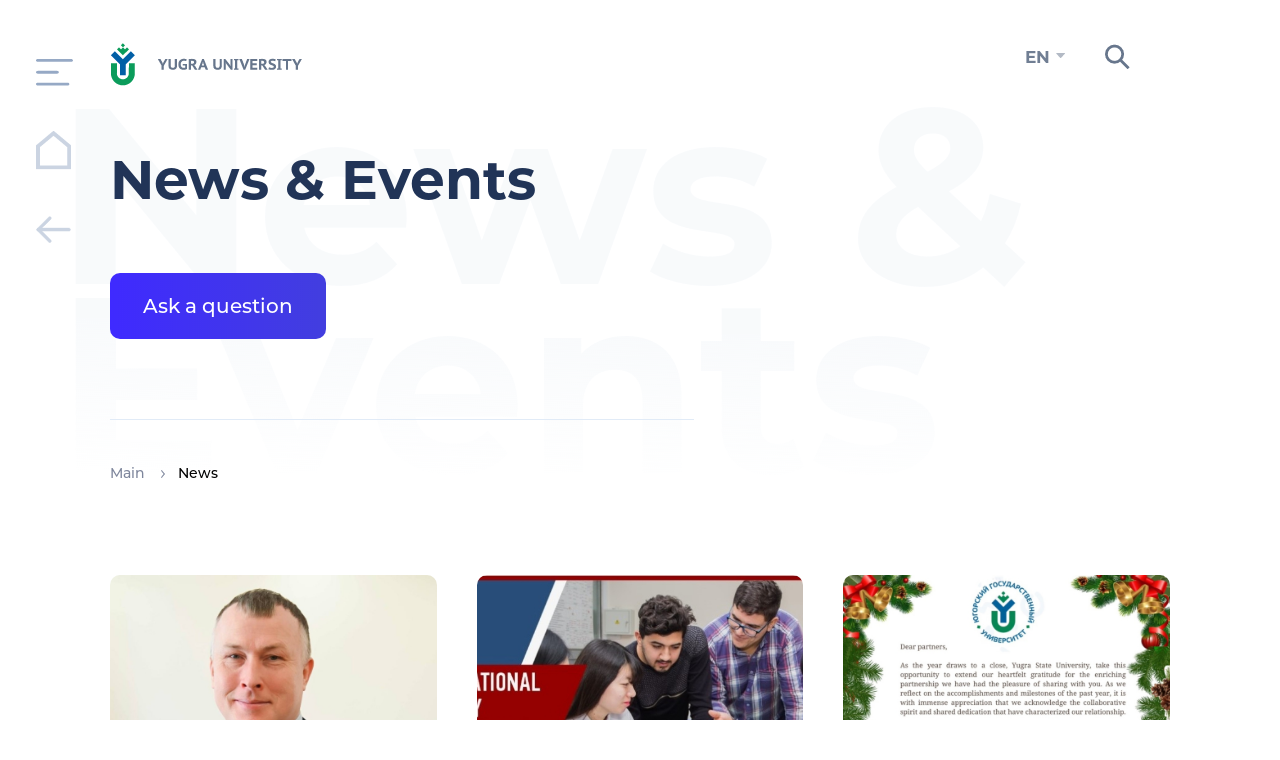

--- FILE ---
content_type: text/html; charset=UTF-8
request_url: https://en.ugrasu.ru/news/
body_size: 12388
content:

<!DOCTYPE html>
<html lang="en">
<head>
    <title>News & Events Yugra State University</title>

    <meta name="viewport" content="width=device-width, initial-scale=1">
    <meta charset="utf-8">

	
	<meta http-equiv="Content-Type" content="text/html; charset=UTF-8" />
<meta name="robots" content="index, follow" />
<meta name="keywords" content="факультеты, специальность, преподаватели" />
<meta name="description" content="Югорский государственный университет" />
<link href="/bitrix/cache/css/s1/yugu2021/page_ec74b9962ff7fa5650474e337042b14e/page_ec74b9962ff7fa5650474e337042b14e_v1.css?17636962047576" type="text/css"  rel="stylesheet" />
<link href="/bitrix/cache/css/s1/yugu2021/template_ad71141876b4eb141b9a53562ebe9958/template_ad71141876b4eb141b9a53562ebe9958_v1.css?1763696090319129" type="text/css"  data-template-style="true" rel="stylesheet" />
<script>if(!window.BX)window.BX={};if(!window.BX.message)window.BX.message=function(mess){if(typeof mess==='object'){for(let i in mess) {BX.message[i]=mess[i];} return true;}};</script>
<script>(window.BX||top.BX).message({"JS_CORE_LOADING":"Loading...","JS_CORE_WINDOW_CLOSE":"Close","JS_CORE_WINDOW_EXPAND":"Expand","JS_CORE_WINDOW_NARROW":"Restore","JS_CORE_WINDOW_SAVE":"Save","JS_CORE_WINDOW_CANCEL":"Cancel","JS_CORE_H":"h","JS_CORE_M":"m","JS_CORE_S":"s","JS_CORE_NO_DATA":"- No data -","JSADM_AI_HIDE_EXTRA":"Hide extra items","JSADM_AI_ALL_NOTIF":"All notifications","JSADM_AUTH_REQ":"Authentication is required!","JS_CORE_WINDOW_AUTH":"Log In","JS_CORE_IMAGE_FULL":"Full size","JS_CORE_WINDOW_CONTINUE":"Continue"});</script>

<script src="/bitrix/js/main/core/core.min.js?1763695990229643"></script>

<script>BX.Runtime.registerExtension({"name":"main.core","namespace":"BX","loaded":true});</script>
<script>BX.setJSList(["\/bitrix\/js\/main\/core\/core_ajax.js","\/bitrix\/js\/main\/core\/core_promise.js","\/bitrix\/js\/main\/polyfill\/promise\/js\/promise.js","\/bitrix\/js\/main\/loadext\/loadext.js","\/bitrix\/js\/main\/loadext\/extension.js","\/bitrix\/js\/main\/polyfill\/promise\/js\/promise.js","\/bitrix\/js\/main\/polyfill\/find\/js\/find.js","\/bitrix\/js\/main\/polyfill\/includes\/js\/includes.js","\/bitrix\/js\/main\/polyfill\/matches\/js\/matches.js","\/bitrix\/js\/ui\/polyfill\/closest\/js\/closest.js","\/bitrix\/js\/main\/polyfill\/fill\/main.polyfill.fill.js","\/bitrix\/js\/main\/polyfill\/find\/js\/find.js","\/bitrix\/js\/main\/polyfill\/matches\/js\/matches.js","\/bitrix\/js\/main\/polyfill\/core\/dist\/polyfill.bundle.js","\/bitrix\/js\/main\/core\/core.js","\/bitrix\/js\/main\/polyfill\/intersectionobserver\/js\/intersectionobserver.js","\/bitrix\/js\/main\/lazyload\/dist\/lazyload.bundle.js","\/bitrix\/js\/main\/polyfill\/core\/dist\/polyfill.bundle.js","\/bitrix\/js\/main\/parambag\/dist\/parambag.bundle.js"]);
</script>
<script>(window.BX||top.BX).message({"LANGUAGE_ID":"en","FORMAT_DATE":"DD.MM.YYYY","FORMAT_DATETIME":"DD.MM.YYYY HH:MI:SS","COOKIE_PREFIX":"BITRIX_SM","SERVER_TZ_OFFSET":"18000","UTF_MODE":"Y","SITE_ID":"s1","SITE_DIR":"\/","USER_ID":"","SERVER_TIME":1769431013,"USER_TZ_OFFSET":0,"USER_TZ_AUTO":"Y","bitrix_sessid":"4246b403c56d4d6bc6594e537da004be"});</script>


<script>BX.setCSSList(["\/bitrix\/components\/bitrix\/system.pagenavigation\/templates\/round\/style.css","\/local\/templates\/yugu2021\/components\/bitrix\/news\/news\/bitrix\/news.list\/.default\/style.css","\/local\/templates\/yugu2021\/bootstrap\/css\/bootstrap.css","\/local\/templates\/yugu2021\/owl\/owl.carousel.min.css","\/local\/templates\/yugu2021\/fancybox\/jquery.fancybox.min.css","\/local\/templates\/yugu2021\/fancybox\/fancybox.min.css","\/local\/templates\/yugu2021\/tiny-slider\/tiny-slider.css","\/local\/templates\/yugu2021\/components\/bitrix\/menu\/yugu_multilevels\/style.css","\/local\/templates\/yugu2021\/components\/bitrix\/search.title\/search-in-menu\/style.css","\/local\/templates\/yugu2021\/components\/bitrix\/search.title\/search-header\/style.css","\/local\/templates\/yugu2021\/components\/bitrix\/breadcrumb\/bread\/style.css","\/local\/templates\/yugu2021\/components\/bitrix\/form\/question-webform\/bitrix\/form.result.new\/.default\/style.css","\/bitrix\/components\/bitrix\/system.show_message\/templates\/.default\/style.css","\/local\/templates\/yugu2021\/components\/bitrix\/menu\/section-menu\/style.css","\/local\/templates\/yugu2021\/template_styles.css"]);</script>


<script src="/local/templates/yugu2021/js/jquery-3.5.1.min.js?165399181889476"></script>
<script src="/local/templates/yugu2021/bootstrap/js/bootstrap.min.js?165399182263240"></script>
<script src="/local/templates/yugu2021/owl/owl.carousel.min.js?165399181944342"></script>
<script src="/local/templates/yugu2021/js/up.js?1653991819291"></script>
<script src="/local/templates/yugu2021/js/jquery.spincrement.min.js?16539918181423"></script>
<script src="/local/templates/yugu2021/js/jquery.waterwheelCarousel.min.js?16539918188411"></script>
<script src="/local/templates/yugu2021/js/modal.js?1653991818907"></script>
<script src="/local/templates/yugu2021/js/cookie-show.js?16539918171217"></script>
<script src="/local/templates/yugu2021/fancybox/jquery.fancybox.min.js?165399180468253"></script>
<script src="/local/templates/yugu2021/fancybox/fancybox.umd.js?1653991804105164"></script>
<script src="/local/templates/yugu2021/js/parallax.min.js?165399181817314"></script>
<script src="/local/templates/yugu2021/tiny-slider/tiny-slider.js?165399182031738"></script>
<script src="/local/templates/yugu2021/components/bitrix/menu/yugu_multilevels/script.js?16554661292779"></script>
<script src="/bitrix/components/bitrix/search.title/script.min.js?17513328856543"></script>
<script>new Image().src='https://ar.ugrasu.ru/bitrix/spread.php?s=QklUUklYX1NNX1NIT1dfT1BST1MBMQExNzc3MjA3MDEzAS8BAQExAg%3D%3D&k=875721a1fdc8e8dc413366bc071fd45d';
new Image().src='https://fr.ugrasu.ru/bitrix/spread.php?s=QklUUklYX1NNX1NIT1dfT1BST1MBMQExNzc3MjA3MDEzAS8BAQExAg%3D%3D&k=875721a1fdc8e8dc413366bc071fd45d';
</script>



    <!-- Yandex.Metrika counter -->
    <!--<script>
        (function (m, e, t, r, i, k, a) {
            m[i] = m[i] || function () {
                (m[i].a = m[i].a || []).push(arguments)
            };
            m[i].l = 1 * new Date();
            k = e.createElement(t), a = e.getElementsByTagName(t)[0], k.async = 1, k.src = r, a.parentNode.insertBefore(k, a)
        })
        (window, document, "script", "https://mc.yandex.ru/metrika/tag.js", "ym");

        ym(68599984, "init", {
            clickmap: true,
            trackLinks: true,
            accurateTrackBounce: true,
            webvisor: true
        });
    </script>
    <noscript>
        <div><img src="https://mc.yandex.ru/watch/68599984" style="position:absolute; left:-9999px;" alt=""/></div>
    </noscript>-->
    <!-- /Yandex.Metrika counter -->
</head>


<body>
<div id="panel">
	</div>


<header
	class="header-min">
    <!-- Добавить new-year-head в Новый год только для главной-->

		


<div class="fast-nav-box">
	<div class="burger"></div>

			<a href="/" class="go-home"></a>

		<a href="/" class="go-back" onclick="javascript:history.back(); return false;"></a>
	</div>


<div class="fast-nav-mobile">
	<div class="burger"></div>

			<a href="/" class="go-home"></a>

		<a href="/" class="go-back"></a>
	</div>

<script type="text/javascript">
	$(window).scroll(function(){
		if ($(window).scrollTop() > 500) {
			$('.burger').addClass('semi');
		} else {
			$('.burger').removeClass('semi');
		}
	});
</script>


<div class="yugu-multilevel-menu">


	<div class="multilevel-menu-top-panel">
		<!-- <a href="/" class="logo"></a> -->

		<div class="btn-bar">
            <a href="http://en.ugrasu.ru/" class="lang">ENG</a>
            <a class="special_v-header" href="/?special_version=Y" rel="nofollow"></a>
            <a href="#" class="search-ico"></a>
            <a href="https://itport.ugrasu.ru/login" class="cabinet" target="_blank">
                <div class="cabinet-ico"></div>
                <span>Кабинет</span>
            </a>
        </div>

		<div class="close-menu"></div>
	</div>

	<div class="categories-box">
		<div class="categories-list">

			
									<li>
						<a href="/university-new/" item-index="0" class="root-item">University</a>
					</li>
							
							
							
							
							
									<li>
						<a href="/admission/" item-index="1" class="root-item">Admission</a>
					</li>
							
							
							
							
							
									<li>
						<a href="/educational-programs/" item-index="2" class="root-item">Educational programs</a>
					</li>
							
							
							
							
							
							
							
							
									<li>
						<a href="/research/" item-index="3" class="root-item">Research</a>
					</li>
							
							
							
							
							
							
							
							
									<li>
						<a href="/international-cooperation/" item-index="4" class="root-item">International Cooperation</a>
					</li>
							
							
							
							
							
									<li>
						<a href="/social-sphere-students-life/" item-index="5" class="root-item">Social Sphere & Students’ Life</a>
					</li>
							
							
							
							
							
							
							
							
		</div>
	</div>

	<div class="multilevel-menu-list">

			<div id="title-search">
	<form action="/search/index.php">
		<input class="title-search-input" type="text" name="q" value="" size="40" maxlength="80" autocomplete="on" placeholder="Site Search"/>

		<input name="s" type="submit" value="" class="search-btn-menu"/>
	</form>

	</div>
<script>
	BX.ready(function(){
		new JCTitleSearch({
			'AJAX_PAGE' : '/news/',
			'CONTAINER_ID': 'title-search',
			'INPUT_ID': 'title-search-input',
			'MIN_QUERY_LEN': 2
		});
	});
</script>

					

			

							<div class="big-menu-tab" id="big_menu_index_0">

											


											
									<li><a href="/university-new/" class="parent">University</a>
					<i class="menu-arrow"></i>

					<ul>
				
			
			
			

					

			

			


			                									
											<li  >
							<a href="/university-new/about-university/" >About University</a>
						</li>
					
				
			
			
			

					

			

			


			                									
											<li  >
							<a href="/university-new/mission-and-vision/" >Mission and Vision</a>
						</li>
					
				
			
			
			

					

			

			


			                									
											<li  >
							<a href="/university-new/administration/" >Administration</a>
						</li>
					
				
			
			
			

					

			

			


			                									
											<li  >
							<a href="/university-new/our-campus/" >Our campus </a>
						</li>
					
				
			
			
			

									</ul></li>			

							</div>
			

							<div class="big-menu-tab" id="big_menu_index_1">

											


											
									<li><a href="/admission/" class="parent">Admission</a>
					<i class="menu-arrow"></i>

					<ul>
				
			
			
			

					

			

			


			                									
											<li  >
							<a href="/admission/general-information/" >General information</a>
						</li>
					
				
			
			
			

					

			

			


			                									
											<li  >
							<a href="/admission/admission-within-the-quota-russian-federation/" >Admission within the Quota (Russian Federation)</a>
						</li>
					
				
			
			
			

					

			

			


			                									
											<li  >
							<a href="/admission/self-funded-students/" >Self-funded students</a>
						</li>
					
				
			
			
			

					

			

			


			                									
											<li  >
							<a href="/admission/admission-to-state-funded-positions/" >Admission to the state-funded positions</a>
						</li>
					
				
			
			
			

									</ul></li>			

							</div>
			

							<div class="big-menu-tab" id="big_menu_index_2">

											


											
									<li><a href="/educational-programs/" class="parent">Educational programs</a>
					<i class="menu-arrow"></i>

					<ul>
				
			
			
			

					

			

			


											
				
											<li><a href="/educational-programs/degree-programs/" class="parent">Degree programs</a>

						<i class="menu-arrow"></i>
					
					<ul class="menu-list" data-parent-link="Degree programs">

				
			
			
			

					

			

			


			                									
											<li  >
							<a href="/educational-programs/degree-programs/bachelor-s-degree/" >Bachelor's degree</a>
						</li>
					
				
			
			
			

					

			

			


			                									
											<li  >
							<a href="/educational-programs/degree-programs/master-s-degree/" >Master's degree</a>
						</li>
					
				
			
			
			

					

			

			


			                									
											<li  >
							<a href="/educational-programsdegree-programs/postgraduate-s-degree/" >Postgraduate's degree</a>
						</li>
					
				
			
			
			

									</ul></li>			

			

			


											
				
											<li><a href="/educational-programs/non-degree-programs/" class="parent">Non-degree programs</a>

						<i class="menu-arrow"></i>
					
					<ul class="menu-list" data-parent-link="Non-degree programs">

				
			
			
			

					

			

			


			                									
											<li  >
							<a href="/educational-programs/non-degree-programs/exchange-proprams/" >Exchange proprams</a>
						</li>
					
				
			
			
			

					

			

			


			                									
											<li  >
							<a href="/educational-programs/non-degree-programs/russian-as-foreign-language/" >Russian as Foreign language</a>
						</li>
					
				
			
			
			

									</ul></li></ul></li>			

							</div>
			

							<div class="big-menu-tab" id="big_menu_index_3">

											


											
									<li><a href="/research/" class="parent">Research</a>
					<i class="menu-arrow"></i>

					<ul>
				
			
			
			

					

			

			


			                									
											<li  >
							<a href="/research/general-information/" >General information</a>
						</li>
					
				
			
			
			

					

			

			


			                									
											<li  >
							<a href="/research/unesco-chair/" >UNESCO Chair </a>
						</li>
					
				
			
			
			

					

			

			


			                									
											<li  >
							<a href="/research/finno-ugric-studies/" >Finno-Ugric Studies</a>
						</li>
					
				
			
			
			

					

			

			


											
				
											<li><a href="/research/science-journals/" class="parent">Science journals</a>

						<i class="menu-arrow"></i>
					
					<ul class="menu-list" data-parent-link="Science journals">

				
			
			
			

					

			

			


			                									
											<li  >
							<a href="/research/science-journals/yugra-state-university-bulletin-academic-journal/" >Yugra state university bulletin' academic journal</a>
						</li>
					
				
			
			
			

					

			

			


			                									
											<li  >
							<a href="/research/science-journals/vestnik-yugorskogo-gosudarstvennogo-universiteta-/" >Environmental Dynamics and Global Climate Change</a>
						</li>
					
				
			
			
			

									</ul></li>			

			

			


			                									
											<li  >
							<a href="/research/international-projects/" >International projects</a>
						</li>
					
				
			
			
			

									</ul></li>			

							</div>
			

							<div class="big-menu-tab" id="big_menu_index_4">

											


											
									<li><a href="/international-cooperation/" class="parent">International Cooperation</a>
					<i class="menu-arrow"></i>

					<ul>
				
			
			
			

					

			

			


			                									
											<li  >
							<a href="/international-cooperation/general-information/" >General Information</a>
						</li>
					
				
			
			
			

					

			

			


			                									
											<li  >
							<a href="/international-cooperation/international-office-contacts/" >International Office (Contacts)</a>
						</li>
					
				
			
			
			

					

			

			


			                									
											<li  >
							<a href="/international-cooperation/for-international-students/" >For international students</a>
						</li>
					
				
			
			
			

					

			

			


			                									
											<li  >
							<a href="/international-cooperation/partner-universities/" >Parnters</a>
						</li>
					
				
			
			
			

									</ul></li>			

							</div>
			

							<div class="big-menu-tab" id="big_menu_index_5">

											


											
									<li><a href="/social-sphere-students-life/" class="parent">Social Sphere & Students’ Life</a>
					<i class="menu-arrow"></i>

					<ul>
				
			
			
			

					

			

			


											
				
											<li><a href="/social-sphere-students-life/accommodation-/" >Accommodation </a>
					
					<ul class="menu-list" data-parent-link="Accommodation ">

				
			
			
			

					

			

			


			                				
			
			
			

					

			

			


			                				
			
			
			

									</ul></li>			

			

			


			                									
											<li  >
							<a href="/social-sphere-students-life/adaptation/" >Adaptation</a>
						</li>
					
				
			
			
			

					

			

			


			                									
											<li  >
							<a href="/social-sphere-students-life/stipend/" >Stipend</a>
						</li>
					
				
			
			
			

					

			

			


			                									
											<li  >
							<a href="/social-sphere-students-life/sports/" >Sports</a>
						</li>
					
				
			
			
			

					

			

			


			                									
											<li  >
							<a href="/social-sphere-students-life/extra-curricular-activities/" >Extra-curricular activities</a>
						</li>
					
				
			
			
			

		
					</ul></li>			</div>
		
		
	</div>

</div>




    <div class="search-show">
        <div class="container">
				<div id="title-search">
	<form action="/search/index.php">
		<input id="title-search-input" type="text" name="q" value="" size="40" maxlength="80" autocomplete="on" placeholder="Site Search"/>

		<input name="s" type="submit" value="" class="search-btn"/>

		<div class="close-search-box"></div>
	</form>

	</div>
<script>
	BX.ready(function(){
		new JCTitleSearch({
			'AJAX_PAGE' : '/news/',
			'CONTAINER_ID': 'title-search',
			'INPUT_ID': 'title-search-input',
			'MIN_QUERY_LEN': 2
		});
	});
</script>
        </div>
    </div>


    <div class="container">
        <div class="header-top">
            <a href="/" class="logo"></a> <!-- Добавить new-year в Новый год -->
            <div class="btn-bar">
                <div class="lang">
                    <div class="selected-lang en">EN</div>
                    <div class="list-lang">
                        <a href="https://ugrasu.ru/" class="lang-item">RU</a>
                        <a href="https://ar.ugrasu.ru/" class="lang-item">AR</a>
                    </div>
                </div>

                <a href="#" class="search-ico"></a>
            </div>
        </div>

        <div class="header-content">
            <div class="header-content-info">
				
				

            
									<h1 class="header-title" >
                        News & Events                    </h1>
				                


                <script>
                    var length_title = $('.header-title').text().length;
                    if (length_title > 50) {
                        $('.header-title').addClass('title-middle')
                    }

                    if (length_title > 100) {
                        $('.header-title').addClass('title-small')
                    }
                </script>


				

                    <div class="header-second-title">


                        
                            
                                                                    Югорский государственный университет                                
                            
                                            </div>
				

				


				
					<div class="header-buttons">

						
															<div class="open-modal btn btn-blue" data-modal="#modal2">
							         Ask a question							    </div>
							

							
						

								

					    <!-- Добавление статически кнопок в шапку для конкретной страницы -->
						
					</div>

				

            </div>


							
							

        </div>

		
			<link href="/bitrix/css/main/font-awesome.css?144223391128777" type="text/css" rel="stylesheet" />
<div class="bread" itemscope itemtype="https://schema.org/BreadcrumbList"><div class="bread-item">
	<a href="/">
		<span itemprop="title">Main</span>
	</a><i></i>
</div>
				<div class="bread-item" itemprop="itemListElement" itemscope itemtype="https://schema.org/ListItem">
					
					<span itemprop="name">News</span>
					<meta itemprop="position" content="1" />
				</div><div style="clear:both"></div></div>		

		    </div>

    <div class="back-font">
					News & Events		    </div>
</header>


<div class="container content">
		

    <div class="show-promo">
        <div class="close-promo"></div>

        <iframe id="youtube-show-promo" width="560" height="315" src="https://www.youtube.com/embed/hSz6LvGEUKA"
                title="YouTube video player"
                frameborder="0"
                allow="accelerometer; autoplay; clipboard-write; encrypted-media; gyroscope; picture-in-picture"
                allowfullscreen></iframe>
    </div>


  


    <!-- Вызов модального окна при первом заходе - Появился новый опрос -->
    <!--<div class="overlay overlay-opros">
        <div class="modal" id="modal-opros">
            <a class="btn close-modal" data-modal="#modal-opros" href="#"></a>
            <div class="content">
                <h2>Появился новый опрос!</h2>

                <div class="modal-start-text">

                    <div class="tabs-wrapper">
                        <div class="tabs-head-box">
                            <div class="box-title">
                                <span class="box-title-tab active">Я студент</span>
                                <span class="box-title-tab">Я сотрудник</span>
                            </div>
                        </div>

                        <div class="tabs-content">
                            <div class="tab-item">

                                <div class="modal-start-text">Уважаемый студент! Просим Вас пройти опрос на тему
                                    удовлетворенности сервисами ЮГУ и уровень цифровых компетенций!
                                </div>

                                <p>
                                    <a href="https://docs.google.com/forms/d/e/1FAIpQLScGE8ZzORXEJqw0E2WUypJCKkUu30OuJDcjhWLO9UI6cJziuQ/viewform">
                                        Перейти к опросу
                                    </a>
                                </p>

                            </div>

                            <div class="tab-item">

                                <div class="modal-start-text">Уважаемый сотрудник! Просим Вас пройти опрос на тему
                                    удовлетворенности сервисами ЮГУ и уровень цифровых компетенций!
                                </div>

                                <div class="content">
                                    <ul>
                                        <li>
                                            <a href="https://docs.google.com/forms/d/e/1FAIpQLSfjv5MHCOIjImm_FcnUQUwEe6ERTUK3nWaHiAuE5vxk-glThQ/viewform">
                                                Удовлетворенность АУП сервисами ЮГУ (цифровой формат) и уровень цифровых
                                                компетенций
                                            </a>
                                        </li>

                                        <li>
                                            <a href="https://docs.google.com/forms/d/e/1FAIpQLSdiPY-2BShH_IUXEUmAaq-FMKswHFiGY6tT_G9VR3CMvBmPWw/viewform">
                                                Удовлетворенность ППС сервисами ЮГУ (цифровой формат) и уровень цифровых
                                                компетенций» в электронной форме
                                            </a>
                                        </li>
                                    </ul>

                                </div>

                            </div>
                        </div>
                    </div>


                </div>
            </div>
        </div>
    </div>-->


    <!-- Вызов модального окна по клику на кнопку "Начать обучение" -->
    <div class="overlay">
        <div class="modal" id="modal2">
            <a class="btn close-modal" data-modal="#modal2" href="#"></a>
            <div class="content">
                <h2>Ask a question</h2>

				<div id="comp_3ab2f9358480781be3c2a0030ef98ac5"><!--'start_frame_cache_4enrz3'-->


<form name="FEEDBACK" action="/news/" method="POST" enctype="multipart/form-data"><input type="hidden" name="bxajaxid" id="bxajaxid_3ab2f9358480781be3c2a0030ef98ac5_8BACKi" value="3ab2f9358480781be3c2a0030ef98ac5" /><input type="hidden" name="AJAX_CALL" value="Y" /><script>
function _processform_8BACKi(){
	if (BX('bxajaxid_3ab2f9358480781be3c2a0030ef98ac5_8BACKi'))
	{
		var obForm = BX('bxajaxid_3ab2f9358480781be3c2a0030ef98ac5_8BACKi').form;
		BX.bind(obForm, 'submit', function() {BX.ajax.submitComponentForm(this, 'comp_3ab2f9358480781be3c2a0030ef98ac5', true)});
	}
	BX.removeCustomEvent('onAjaxSuccess', _processform_8BACKi);
}
if (BX('bxajaxid_3ab2f9358480781be3c2a0030ef98ac5_8BACKi'))
	_processform_8BACKi();
else
	BX.addCustomEvent('onAjaxSuccess', _processform_8BACKi);
</script><input type="hidden" name="sessid" id="sessid" value="4246b403c56d4d6bc6594e537da004be" /><input type="hidden" name="WEB_FORM_ID" value="2" />
<!--<h3>Feedback</h3>-->


<div class="form-table data-table">

		
							
				<div class="form-item">
					
					<div class="form-tag">
						Choose your addressee
						<font color='red'><span class='form-required starrequired'>*</span></font>					</div>
					
					<div class="form-input">
						<select  class="inputselect"  name="form_dropdown_to" id="form_dropdown_to"><option value="14">Rector</option><option value="13">The university's office</option><option value="15">International cooperation department</option></select>					</div>

				</div>
		
							
				<div class="form-item">
					
					<div class="form-tag">
						Name
						<font color='red'><span class='form-required starrequired'>*</span></font>					</div>
					
					<div class="form-input">
						<input type="text"  class="inputtext"  name="form_text_9" value=" " size="40">					</div>

				</div>
		
							
				<div class="form-item">
					
					<div class="form-tag">
						E-Mail
						<font color='red'><span class='form-required starrequired'>*</span></font>					</div>
					
					<div class="form-input">
						<input type="text"  class="inputtext"  name="form_text_10" value=" " size="40">					</div>

				</div>
		
							
				<div class="form-item">
					
					<div class="form-tag">
						Subject
						<font color='red'><span class='form-required starrequired'>*</span></font>					</div>
					
					<div class="form-input">
						<input type="text"  class="inputtext"  name="form_text_11" value=" " size="50">					</div>

				</div>
		
							
				<div class="form-item">
					
					<div class="form-tag">
						You comments
						<font color='red'><span class='form-required starrequired'>*</span></font>					</div>
					
					<div class="form-input">
						<textarea name="form_textarea_12" cols="50" rows="10" class="inputtextarea" > </textarea>					</div>

				</div>
	

	<!-- 															 -->




<div class="form-item">
	<div class="form-tag">Protection from automated form filling</div>

	<input type="hidden" name="captcha_sid" value="075f00eb699313b684f66fc7bc3ed58c" /><img src="/bitrix/tools/captcha.php?captcha_sid=075f00eb699313b684f66fc7bc3ed58c" width="180" height="40" />
</div>


<div class="form-item">
	<div class="form-tag">Please type in the symbols shown in the image above<font color='red'><span class='form-required starrequired'>*</span></font></div>
	<div class="form-input"><input type="text" name="captcha_word" size="30" maxlength="50" value="" class="inputtext" /></div>
</div>
		

<p>
<font color='red'><span class='form-required starrequired'>*</span></font> - required fields</p>



	<input  type="submit" name="web_form_submit" value="Send" class="form-submit" id="send-form"/>
</div>



</form><!--'end_frame_cache_4enrz3'-->

<script type="text/javascript">
	$(document).ready(function () {
		var id_sogl = $('input[name="form_checkbox_sogl[]"]').attr('id');

		$('input[name="form_checkbox_sogl[]"]').after('<label for=\"'+id_sogl+'\" class="label_sogl">Я ознакомился с <a href=\"/local/templates/yugu2021/components/bitrix/form/question-webform/bitrix/form.result.new/.default/soglasie.pdf\" target=\"_blank\">Положением о защите персональных данных в ЮГУ</a> и даю согласие на обработку моих персональных данных</label>');

		$('.label_sogl').next().remove();


		$('input[name="form_checkbox_sogl[]"]').change(function(){
			if(!this.checked){
			    $('.form-submit').addClass('disabled');
			    $('.form-submit').attr('disabled','disabled');
			}else{
			    $('.form-submit').removeClass('disabled');
			    $('.form-submit').removeAttr('disabled');
			}
		});


        $('input[name="form_checkbox_sogl[]"]').on('click', function() {
		    $(this).change(function(){
				if(!this.checked){
				    $('.form-submit').addClass('disabled');
				    $('.form-submit').attr('disabled','disabled');
				}else{
				    $('.form-submit').removeClass('disabled');
				    $('.form-submit').removeAttr('disabled');
				}
			});
		});


		$('input[type=radio]').parent('label').addClass('label-radio');
    });
</script></div>            </div>
        </div>
    </div>

    <div class="overlay">
        <div class="modal" id="modal">
            <a class="btn close-modal" data-modal="#modal" href="#"></a>
            <div class="content">
                <h2></h2>

				<div id="comp_f032a8ebc74ffbfa4c5d97cbbdead0c7">
<p><font class="errortext">Web-form is not found.</font></p></div>            </div>
        </div>
    </div>



    <script>
        $(document).ready(function () {
            /*$('.btn-promo').click(function () {
                $('.show-promo').css('display', 'flex');
            });

            $('.header-content-video').click(function () {
                $('.show-promo').css('display', 'flex');
            });*/


            $('.close-promo').click(function () {
                $('.show-promo').css('display', 'none');
                var youtubeContainer = $('#youtube-show-promo');
                var youtubeSrc = youtubeContainer.attr('src');
                youtubeContainer.attr('src', '');
                youtubeContainer.attr('src', youtubeSrc);
            });


            $(".search-ico").click(function () {
                $(".search-show").toggleClass("active");
                $(".search-show #title-search-input").focus();
            });

            $(".close-search-box").click(function () {
                $(".search-show").toggleClass("active");
                $('.search-show').css('top', -200);
            });

            $('.lang').on('click', function() {
                $(this).toggleClass('show-lang');
            });

            $(document).mouseup( function(e){ // событие клика по веб-документу
				var div = $( ".lang" ); // тут указываем ID элемента
				if ( !div.is(e.target) // если клик был не по нашему блоку
				    && div.has(e.target).length === 0 ) { // и не по его дочерним элементам
					div.removeClass('show-lang'); // скрываем его
				}
			});
        });
    </script>





<div class="news-list row">

            

        

        <div class="col-xl-3 col-lg-4 col-md-6 col-sm-6 col-xs-12">
            <div class="item-news mini-news" id="bx_3218110189_2650">
                <a href="/news/Congratulations_from_the_Rector_of_YuSU_on_Students_Day/"
                   class="item-news-img "


                   style="background: url(/upload/iblock/836/lxn9momzcnrv5y61ierxzppaevnuc1lc.jpg);">
                </a>

                
                <div class="item-news-info">
                    <a href="/news/Congratulations_from_the_Rector_of_YuSU_on_Students_Day/" class="item-news-name">
                        Congratulations from the Rector of YuSU on Students' Day                    </a>
                                            <div class="item-news-date">25.01.2026</div>
                                    </div>
            </div>
        </div>

            

        

        <div class="col-xl-3 col-lg-4 col-md-6 col-sm-6 col-xs-12">
            <div class="item-news mini-news" id="bx_3218110189_2649">
                <a href="/news/International_activity_results_2025/"
                   class="item-news-img "


                   style="background: url(/upload/iblock/b8b/7ddve5p30mf0exbkvuab9ngig09kn3l0.jpg);">
                </a>

                
                <div class="item-news-info">
                    <a href="/news/International_activity_results_2025/" class="item-news-name">
                        International activity results 2025                    </a>
                                            <div class="item-news-date">12.01.2026</div>
                                    </div>
            </div>
        </div>

            

        

        <div class="col-xl-3 col-lg-4 col-md-6 col-sm-6 col-xs-12">
            <div class="item-news mini-news" id="bx_3218110189_2647">
                <a href="/news/Happy_New_Year/"
                   class="item-news-img "


                   style="background: url(/upload/iblock/b40/a289c0p8chm500iv8vh7qq450tpqnzv2.jpg);">
                </a>

                
                <div class="item-news-info">
                    <a href="/news/Happy_New_Year/" class="item-news-name">
                        Happy New Year 2026!                    </a>
                                            <div class="item-news-date">23.12.2025</div>
                                    </div>
            </div>
        </div>

            

        

        <div class="col-xl-3 col-lg-4 col-md-6 col-sm-6 col-xs-12">
            <div class="item-news mini-news" id="bx_3218110189_2646">
                <a href="/news/Outcomes_of_the_year_2025/"
                   class="item-news-img "


                   style="background: url(/upload/iblock/925/sm1ja2eawd0wyrddsc35jz2xwbsrb5ys.jpg);">
                </a>

                
                <div class="item-news-info">
                    <a href="/news/Outcomes_of_the_year_2025/" class="item-news-name">
                        Outcomes of the year 2025                    </a>
                                            <div class="item-news-date">18.12.2025</div>
                                    </div>
            </div>
        </div>

            

        

        <div class="col-xl-3 col-lg-4 col-md-6 col-sm-6 col-xs-12">
            <div class="item-news mini-news" id="bx_3218110189_2648">
                <a href="/news/Representatives_of_international_media_visited_YuSU/"
                   class="item-news-img "


                   style="background: url(/upload/iblock/af2/n7dt04m6dkqovxcwa15ymfhvgzc10mmt.jpg);">
                </a>

                
                <div class="item-news-info">
                    <a href="/news/Representatives_of_international_media_visited_YuSU/" class="item-news-name">
                        Representatives of international media visited YuSU                    </a>
                                            <div class="item-news-date">15.12.2025</div>
                                    </div>
            </div>
        </div>

            

        

        <div class="col-xl-3 col-lg-4 col-md-6 col-sm-6 col-xs-12">
            <div class="item-news mini-news" id="bx_3218110189_2645">
                <a href="/news/The_International_Week_of_Russian_Language_in_Yugra/"
                   class="item-news-img "


                   style="background: url(/upload/iblock/4c6/hoo7yd3prf6zhq3usbo9mxzjw2b3ql7s.jpg);">
                </a>

                
                <div class="item-news-info">
                    <a href="/news/The_International_Week_of_Russian_Language_in_Yugra/" class="item-news-name">
                        The International “Week of Russian Language” in Yugra                    </a>
                                            <div class="item-news-date">08.12.2025</div>
                                    </div>
            </div>
        </div>

            

        

        <div class="col-xl-3 col-lg-4 col-md-6 col-sm-6 col-xs-12">
            <div class="item-news mini-news" id="bx_3218110189_2640">
                <a href="/news/First_dissertation_council_on_Electric_Power_Engineering_in_the_whole_Yugra_was_established_in_YuSU/"
                   class="item-news-img "


                   style="background: url(/upload/iblock/fa3/sgp7lzy3030tnmz3aebgj1aq6x37fcw3.jpg);">
                </a>

                
                <div class="item-news-info">
                    <a href="/news/First_dissertation_council_on_Electric_Power_Engineering_in_the_whole_Yugra_was_established_in_YuSU/" class="item-news-name">
                        First dissertation council on &quot;Electric Power Engineering&quot; in the whole Yugra was established in YuSU                    </a>
                                            <div class="item-news-date">01.12.2025</div>
                                    </div>
            </div>
        </div>

            

        

        <div class="col-xl-3 col-lg-4 col-md-6 col-sm-6 col-xs-12">
            <div class="item-news mini-news" id="bx_3218110189_2639">
                <a href="/news/YuSU_student_took_part_in_the_International_School_organized_by_Studentourism_in_Kyrgyzstan/"
                   class="item-news-img "


                   style="background: url(/upload/iblock/aed/fkzsrzkbofn5uxurwyq2g10vu2qbxbzq.jpg);">
                </a>

                
                <div class="item-news-info">
                    <a href="/news/YuSU_student_took_part_in_the_International_School_organized_by_Studentourism_in_Kyrgyzstan/" class="item-news-name">
                        YuSU student took part in the International School organized by &quot;Studtourism&quot; in Kyrgyzstan.                    </a>
                                            <div class="item-news-date">25.11.2025</div>
                                    </div>
            </div>
        </div>

            

        

        <div class="col-xl-3 col-lg-4 col-md-6 col-sm-6 col-xs-12">
            <div class="item-news mini-news" id="bx_3218110189_2638">
                <a href="/news/XXIII_International_Conference_on_Remote_Sensing_of_the_Earth_A_Look_at_Current_Problems_and_Solutio/"
                   class="item-news-img "


                   style="background: url(/upload/iblock/4d5/mzoo0yz8k0sj8akxjsw34v59knxxwrvh.jpg);">
                </a>

                
                <div class="item-news-info">
                    <a href="/news/XXIII_International_Conference_on_Remote_Sensing_of_the_Earth_A_Look_at_Current_Problems_and_Solutio/" class="item-news-name">
                        XXIII International Conference on Remote Sensing of the Earth: A Look at Current Problems and Solutions                     </a>
                                            <div class="item-news-date">21.11.2025</div>
                                    </div>
            </div>
        </div>

            

        

        <div class="col-xl-3 col-lg-4 col-md-6 col-sm-6 col-xs-12">
            <div class="item-news mini-news" id="bx_3218110189_2641">
                <a href="/news/YuSU_students_organize_online_meetings_of_the_International_Friendship_Club_of_Yugra/"
                   class="item-news-img "


                   style="background: url(/upload/iblock/044/ytu8ljhjtkdv1fd2c9wfc0peev13dohy.jpg);">
                </a>

                
                <div class="item-news-info">
                    <a href="/news/YuSU_students_organize_online_meetings_of_the_International_Friendship_Club_of_Yugra/" class="item-news-name">
                        YuSU students organize online meetings of the International Friendship Club of Yugra                    </a>
                                            <div class="item-news-date">21.11.2025</div>
                                    </div>
            </div>
        </div>

            

        

        <div class="col-xl-3 col-lg-4 col-md-6 col-sm-6 col-xs-12">
            <div class="item-news mini-news" id="bx_3218110189_2644">
                <a href="/news/YuSU_students_meet_the_AR_assistants_of_the_museum_Torum_Maa/"
                   class="item-news-img "


                   style="background: url(/upload/iblock/d7d/fnfafa5ml2l4yaceguc7qx70bxqkif7s.jpg);">
                </a>

                
                <div class="item-news-info">
                    <a href="/news/YuSU_students_meet_the_AR_assistants_of_the_museum_Torum_Maa/" class="item-news-name">
                        YuSU students meet the AR-assistants of the museum &quot;Torum Maa&quot;                    </a>
                                            <div class="item-news-date">13.11.2025</div>
                                    </div>
            </div>
        </div>

            

        

        <div class="col-xl-3 col-lg-4 col-md-6 col-sm-6 col-xs-12">
            <div class="item-news mini-news" id="bx_3218110189_2643">
                <a href="/news/Students_of_Yugra_State_University_organized_an_international_meeting/"
                   class="item-news-img "


                   style="background: url(/upload/iblock/d93/yffcku9t1u3a4zmpvaxnjcjx6ch7unc6.jpg);">
                </a>

                
                <div class="item-news-info">
                    <a href="/news/Students_of_Yugra_State_University_organized_an_international_meeting/" class="item-news-name">
                        Students of Yugra State University organized an international meeting                    </a>
                                            <div class="item-news-date">12.11.2025</div>
                                    </div>
            </div>
        </div>

            

        

        <div class="col-xl-3 col-lg-4 col-md-6 col-sm-6 col-xs-12">
            <div class="item-news mini-news" id="bx_3218110189_2642">
                <a href="/news/The_lecture_on_the_strength_of_diversity_languages_and_traditions_of_different_peoples_of_Russia_was/"
                   class="item-news-img "


                   style="background: url(/upload/iblock/2f1/jihe4echefl0wius0maghing72kdxyxb.jpg);">
                </a>

                
                <div class="item-news-info">
                    <a href="/news/The_lecture_on_the_strength_of_diversity_languages_and_traditions_of_different_peoples_of_Russia_was/" class="item-news-name">
                        The lecture on the strength of diversity, languages, and traditions of different peoples of Russia was held at YuSU                    </a>
                                            <div class="item-news-date">11.11.2025</div>
                                    </div>
            </div>
        </div>

            

        

        <div class="col-xl-3 col-lg-4 col-md-6 col-sm-6 col-xs-12">
            <div class="item-news mini-news" id="bx_3218110189_2637">
                <a href="/news/YuSU_students_help_international_students_adapt_/"
                   class="item-news-img "


                   style="background: url(/upload/iblock/572/c2pcpnqhcs547xfs8qxm30q1nmedv91m.jpg);">
                </a>

                
                <div class="item-news-info">
                    <a href="/news/YuSU_students_help_international_students_adapt_/" class="item-news-name">
                        YuSU students help international students in adaptation                    </a>
                                            <div class="item-news-date">10.11.2025</div>
                                    </div>
            </div>
        </div>

            

        

        <div class="col-xl-3 col-lg-4 col-md-6 col-sm-6 col-xs-12">
            <div class="item-news mini-news" id="bx_3218110189_2636">
                <a href="/news/Friendship_Day_was_held_at_YuSU/"
                   class="item-news-img "


                   style="background: url(/upload/iblock/ae8/4sl2erine699uzse8u61g78w51bhccgr.jpg);">
                </a>

                
                <div class="item-news-info">
                    <a href="/news/Friendship_Day_was_held_at_YuSU/" class="item-news-name">
                        Friendship Day was held at YuSU                    </a>
                                            <div class="item-news-date">07.11.2025</div>
                                    </div>
            </div>
        </div>

            

        

        <div class="col-xl-3 col-lg-4 col-md-6 col-sm-6 col-xs-12">
            <div class="item-news mini-news" id="bx_3218110189_2635">
                <a href="/news/YuSU_at_the_International_Russian_Chinese_Conference_Differential_and_Difference_Equations/"
                   class="item-news-img "


                   style="background: url(/upload/iblock/823/ildnja2y9gtskj5kwt45aew1cp1v4dmw.jpg);">
                </a>

                
                <div class="item-news-info">
                    <a href="/news/YuSU_at_the_International_Russian_Chinese_Conference_Differential_and_Difference_Equations/" class="item-news-name">
                        YuSU at the International Russian-Chinese Conference &quot;Differential and Difference Equations&quot;                    </a>
                                            <div class="item-news-date">05.11.2025</div>
                                    </div>
            </div>
        </div>

            

        

        <div class="col-xl-3 col-lg-4 col-md-6 col-sm-6 col-xs-12">
            <div class="item-news mini-news" id="bx_3218110189_2634">
                <a href="/news/YuSU_at_the_China_Education_Expo/"
                   class="item-news-img "


                   style="background: url(/upload/iblock/ae8/nh3e7b64e35bhnklw5zqp7dlon8y3go7.png);">
                </a>

                
                <div class="item-news-info">
                    <a href="/news/YuSU_at_the_China_Education_Expo/" class="item-news-name">
                        YuSU at the China Education Expo                    </a>
                                            <div class="item-news-date">05.11.2025</div>
                                    </div>
            </div>
        </div>

            

        

        <div class="col-xl-3 col-lg-4 col-md-6 col-sm-6 col-xs-12">
            <div class="item-news mini-news" id="bx_3218110189_2632">
                <a href="/news/A_delegation_from_YuSU_is_working_in_Beijing/"
                   class="item-news-img "


                   style="background: url(/upload/iblock/e11/g4vhacog141k0hufzzhmue240guwcr2f.jpg);">
                </a>

                
                <div class="item-news-info">
                    <a href="/news/A_delegation_from_YuSU_is_working_in_Beijing/" class="item-news-name">
                         YuSU delegation is working in Beijing                    </a>
                                            <div class="item-news-date">29.10.2025</div>
                                    </div>
            </div>
        </div>

            

        

        <div class="col-xl-3 col-lg-4 col-md-6 col-sm-6 col-xs-12">
            <div class="item-news mini-news" id="bx_3218110189_2631">
                <a href="/news/YuSU_students_won_the_negotiation_duels_at_the_International_Export_Forum_Made_in_Russia_/"
                   class="item-news-img "


                   style="background: url(/upload/iblock/3f9/vknphsty8hbbmmcs380o948445nkdx17.jpg);">
                </a>

                
                <div class="item-news-info">
                    <a href="/news/YuSU_students_won_the_negotiation_duels_at_the_International_Export_Forum_Made_in_Russia_/" class="item-news-name">
                        YuSU students won the negotiation duels at the International Export Forum &quot;Made in Russia&quot;                     </a>
                                            <div class="item-news-date">24.10.2025</div>
                                    </div>
            </div>
        </div>

            

        

        <div class="col-xl-3 col-lg-4 col-md-6 col-sm-6 col-xs-12">
            <div class="item-news mini-news" id="bx_3218110189_2628">
                <a href="/news/The_RuCode_International_Championship_was_held_at_YuSU_for_the_first_time/"
                   class="item-news-img "


                   style="background: url(/upload/iblock/67e/13dezumy7v037nvkbyhjhkxepvd01tt1.jpg);">
                </a>

                
                <div class="item-news-info">
                    <a href="/news/The_RuCode_International_Championship_was_held_at_YuSU_for_the_first_time/" class="item-news-name">
                        The RuCode International Championship was held at YuSU for the first time                    </a>
                                            <div class="item-news-date">20.10.2025</div>
                                    </div>
            </div>
        </div>

    
</div>

	<br />
<div class="bx-pagination ">
	<div class="bx-pagination-container">
		<ul>

				<li class="bx-pag-prev"><span>Back</span></li>
			<li class="bx-active"><span>1</span></li>
	
						<li class=""><a href="/news/?IBLOCK_ID=1&amp;PAGEN_1=2"><span>2</span></a></li>
										<li class=""><a href="/news/?IBLOCK_ID=1&amp;PAGEN_1=3"><span>3</span></a></li>
										<li class=""><a href="/news/?IBLOCK_ID=1&amp;PAGEN_1=4"><span>4</span></a></li>
					
						<li class=""><a href="/news/?IBLOCK_ID=1&amp;PAGEN_1=15"><span>15</span></a></li>
					<li class="bx-pag-next"><a href="/news/?IBLOCK_ID=1&amp;PAGEN_1=2"><span>Next</span></a></li>
	
		</ul>
		<div style="clear:both"></div>
	</div>
</div>



<script>
    $(document).ready(function () {
        function resizeHeight() {
            var max_height_news = [];
            $('.item-news-name').each(function () {
                max_height_news.push($(this).outerHeight());
            });
            $('.item-news-info').css('height', Math.max.apply(null, max_height_news) + 25);
        }


        setTimeout(function () {
            resizeHeight();
        }, 500);

        $('.box-title-tab').on('click', function() {
            resizeHeight();
        });
    });



    $(window).resize(function () {
        var max_height_news = [];
        $('.item-news-name').each(function () {
            max_height_news.push($(this).outerHeight());
        });

        $('.item-news-info').css('height', Math.max.apply(null, max_height_news) + 25);
    });
</script>


<!--     <script>
        $('#modal-opros').parent().addClass('open');
        $('#modal-opros').addClass('open');
    </script>

     -->

<script>
    $('.table').wrap("<div class='table-box'></div>");
</script>

<!-- Здесь подключаем скрипт, отвечающий за спойлер (показать/скрыть) блок -->
<script>
    $('.section_name').click(function () {
        $(this).next(".list-slider").toggleClass('active');
        $(this).toggleClass('active');
    });
</script>

<script type="application/ld+json">
    {
        "@context": "https://schema.org/",
        "@type": "Organization",
        "name": "Югорский государственный университет",
        "url": "https://www.ugrasu.ru/",
        "email": "ugrasu@ugrasu.ru",
        "telephone": "+7 (3467) 377-000",
        "sameAs": [
            "https://vk.com/ugrasu",
            "https://t.me/ugrauniversity",
            "https://rutube.ru/channel/23763366/"
        ]
    }
</script>


	        </div>
	

	        <div class="container">
			


			<div class="section-menu-box">
			<div class="row">
				
																		<a href="/admission/general-information/" class="col-xs-6 col-md-6 col-sm-6 col-lg-4 col-xl-3 section-menu-item-box">
								<div class="section-menu-item">
									<div class="section-menu-count">01</div>
									<div class="section-menu-name">General information</div>
								</div>
							</a>
																
				
																		<a href="/admission/admission-within-the-quota-russian-federation/" class="col-xs-6 col-md-6 col-sm-6 col-lg-4 col-xl-3 section-menu-item-box">
								<div class="section-menu-item">
									<div class="section-menu-count">02</div>
									<div class="section-menu-name">Admission within the Quota (Russian Federation)</div>
								</div>
							</a>
																
				
																		<a href="/admission/self-funded-students/" class="col-xs-6 col-md-6 col-sm-6 col-lg-4 col-xl-3 section-menu-item-box">
								<div class="section-menu-item">
									<div class="section-menu-count">03</div>
									<div class="section-menu-name">Self-funded students</div>
								</div>
							</a>
																
				
																		<a href="/admission/admission-to-state-funded-positions/" class="col-xs-6 col-md-6 col-sm-6 col-lg-4 col-xl-3 section-menu-item-box">
								<div class="section-menu-item">
									<div class="section-menu-count">04</div>
									<div class="section-menu-name">Admission to the state-funded positions</div>
								</div>
							</a>
																
							</div>
		</div>
	
        </div>
	



<a href="#" class="go-top">
    <div class="go-top-ico"></div>
    <div class="go-top-tag">Up</div>
</a>


<footer>
    <div class="footer-content">
        <div class="container">
            <div class="row">
                <div class="col-xl-2 col-lg-3 col-md-4 col-sm-12 col-xs-12">
                    <a href="#" class="foot-logo"></a>

                    <div class="foot-soc-network">
                        <!-- <a noindex target="_blank" href="https://www.youtube.com/channel/UCx43iULpSe_8zHtW2htXTtw"
                           class="foot-soc-network-item yt"></a> -->
                        <!-- <a noindex target="_blank" href="https://www.instagram.com/ugrauniversity/"
                           class="foot-soc-network-item inst"></a> -->
                        <a noindex target="_blank" href="https://vk.com/ugrasu" class="foot-soc-network-item vk"></a>

                         <a noindex target="_blank" href="https://t.me/ugrauniversity" class="foot-soc-network-item tgm"></a>
                        <!-- <a noindex target="_blank"
                           href="https://www.facebook.com/411987359224732/posts/1223298851426908/?sfnsn=scwspmo"
                           class="foot-soc-network-item fb"></a>
                        <a noindex target="_blank" href="https://twitter.com/UGRAUNIVERSITY"
                           class="foot-soc-network-item twit"></a> -->

                        <a noindex target="_blank" href="https://ok.ru/group/61478927269974"
                           class="foot-soc-network-item ok"></a>

                        <!-- <a noindex target="_blank" href="https://www.tiktok.com/@ugrauniversity"
                           class="foot-soc-network-item tiktok"></a> -->

                        <a noindex target="_blank" href="https://rutube.ru/channel/23763366/"
                           class="foot-soc-network-item rutube"></a>

                           <a noindex target="_blank" href="https://zen.yandex.ru/id/6238634cb3552b0cb95d8070"
                           class="foot-soc-network-item dzen"></a>
                    </div>

                    <!--<a href="/sveden/common/" class="link-sveden">Сведения об образовательной
                        организации</a>-->
                </div>

                <div class="foot-menu-box col-xl-10 col-lg-9 col-md-8 col-sm-12 col-xs-12">
                    <div class="foot-contact-box">
                        <div class="foot-contact">
                            16, Chekhova str., 628012 Khanty-Mansiysk, Khanty-Mansi Autonomous Okrug – Yugra, Tyumen Region, Russian Federation.
                            <br>Rector's office phone: +7 (3467) 377-000
                            <br>e-mail: <a href="mailto:ugrasu@ugrasu.ru">ugrasu@ugrasu.ru</a>
                        </div>

                        <!--<a href="https://minobrnauki.gov.ru/" target="_blank" class="minobr">
                            Министерство науки и высшего образования Российской Федерации
                        </a>-->
                    </div>

                    <div class="foot-menu">
                        <div class="block-menu">
                            <a href="/university-new/" class="menu-cat">UNIVERSITY</a>
                        </div>

                        <div class="block-menu">
                            <a href="/admission/" class="menu-cat">ADMISSION</a>
                        </div>

                        <div class="block-menu">
                            <a href="/educational-programs/" class="menu-cat">EDUCATIONAL PROGRAMS</a>
                        </div>

                        <div class="block-menu">
                            <a href="/research/" class="menu-cat">RESEARCH</a>
                        </div>
                    </div>


                    <!--<a class="special_v" href="" rel="nofollow">
                        <span>Версия для слабовидящих</span>
                    </a>-->

                    <!--<a href="/university/university/internet-reception/" class="menu-link">
                        Обращения граждан
                    </a>

                    <a href="https://wwwold.ugrasu.ru/zayavki/" class="menu-link" target="_blank">
                        Cправка для отчисленных и выпускников
                    </a>

                    <a href="/university/university/integrated-security/anti-corruption/" class="menu-link" target="_blank">
                        Противодействие коррупции
                    </a>-->

                </div>
            </div>
        </div>
    </div>

    <div class="footer-copy">
        <div class="container">
            <span class="copy">© Yugra State University, Federal State Budgetary Educational Institution of Higher Education © 2005–2022</span>

            <div class="foot-banners">
                <div class="foot-banners-item">

                </div>
            </div>
        </div>
    </div>
</footer>

<!-- CLEANTALK template addon -->
<!--'start_frame_cache_cleantalk_frame'--><!--'end_frame_cache_cleantalk_frame'--><!-- /CLEANTALK template addon -->
</body>

</html>

<!-- <script>
    $(document).ready(function() {
        console.log('Высота html' + $('html').outerHeight())
        console.log('Высота футера' + $('footer').outerHeight())
        console.log('Высота окна' + $(window).outerHeight())

        if(($('html').outerHeight()) >= $(window).outerHeight()) {
            $('footer').css('bottom', '0 ! important');
        } else {
            $('footer').css('bottom', $('footer').outerHeight()-130, '! important');
        }
    });
    
    $(window).resize(function() {
        if(($('html').outerHeight()) >= $(window).outerHeight()) {
            $('footer').css('bottom', '0 ! important');
        } else {
            $('footer').css('bottom', -($(window).outerHeight()-$('html').outerHeight()), '! important');
        }
    });
</script> -->

--- FILE ---
content_type: text/css
request_url: https://en.ugrasu.ru/bitrix/cache/css/s1/yugu2021/page_ec74b9962ff7fa5650474e337042b14e/page_ec74b9962ff7fa5650474e337042b14e_v1.css?17636962047576
body_size: 1439
content:


/* Start:/bitrix/components/bitrix/system.pagenavigation/templates/round/style.css?16572629523036*/
.bx-pagination {
	margin: 10px 0;
}
.bx-pagination .bx-pagination-container {
	text-align: center;
	position: relative;
}
.bx-pagination .bx-pagination-container ul {
	padding: 0;
	margin: 0;
	list-style: none;
	display: inline-block;
}
.bx-pagination .bx-pagination-container ul li {
	display: inline-block;
	margin: 0 2px 15px 2px;
	list-style: none;
	padding: 3px;
}

.bx-pagination li::before {
	display: none !important;
}

.bx-pagination .bx-pagination-container ul li span{
    -webkit-transition: color .3s ease, background-color .3s ease, border-color .3s ease;
       -moz-transition: color .3s ease, background-color .3s ease, border-color .3s ease;
    	-ms-transition: color .3s ease, background-color .3s ease, border-color .3s ease;
    	 -o-transition: color .3s ease, background-color .3s ease, border-color .3s ease;
    		transition: color .3s ease, background-color .3s ease, border-color .3s ease;
	background: #eff0f1;
	padding: 0 8px;
	display: block;
	height: 50px;
	min-width: 50px;
	line-height: 50px;
	color: #444;
	font-size: 15px;
	font-weight: 600;
	border-radius: 5px;
	vertical-align: middle;
	-webkit-box-sizing: border-box;
	-moz-box-sizing: border-box;
	box-sizing: border-box;
}
.bx-pagination .bx-pagination-container ul li a {
	text-decoration: none;
	display: block;
	border-radius: 16px;
	height: 50px;
	min-width: 50px;
	line-height: 50px;
	color: #444;
	vertical-align: middle;
}
.bx-pagination .bx-pagination-container ul li a:hover span{
	background: #DADADA;
}
.bx-pagination .bx-pagination-container ul li.bx-active span{
	background: #1E51BA;
	color: #fff;
}
.bx-pagination .bx-pagination-container ul li.bx-pag-all a span,
.bx-pagination .bx-pagination-container ul li.bx-pag-prev a span,
.bx-pagination .bx-pagination-container ul li.bx-pag-next a span {
	background: #fff;
	border: 2px solid #eff0f1;
	line-height: 50px;
	padding: 0 18px;
	color: #444;
}
.bx-pagination .bx-pagination-container ul li.bx-pag-all span,
.bx-pagination .bx-pagination-container ul li.bx-pag-prev span,
.bx-pagination .bx-pagination-container ul li.bx-pag-next span{
	color: #aab1b4;
	background: #fff;
	border: 2px solid #eff0f1;
	line-height: 50px;
	padding: 0 18px;
}
.bx-pagination .bx-pagination-container ul li.bx-pag-all a:hover span,
.bx-pagination .bx-pagination-container ul li.bx-pag-prev a:hover span,
.bx-pagination .bx-pagination-container ul li.bx-pag-next a:hover span {
	background: #fff;
	border-color: #DADADA;
	color: #000;
}

/*color schemes*/
.bx-pagination.bx-green  .bx-pagination-container ul li.bx-active span{
	background: #3bc915;
	color: #fff;
}
.bx-pagination.bx-yellow  .bx-pagination-container ul li.bx-active span{
	background: #F9A91D;
	color: #fff;
}
.bx-pagination.bx-red  .bx-pagination-container ul li.bx-active span{
	background: #E22B2B;
	color: #fff;
}
.bx-pagination.bx-blue .bx-pagination-container ul li.bx-active span{
	background: #0083d1;
	color: #fff;
}

/* End */


/* Start:/local/templates/yugu2021/components/bitrix/news/news/bitrix/news.list/.default/style.css?16539920164012*/
.news-list {
	margin-top: 48px;
}

.news-list .item-news {
	margin-bottom: 40px;
	display: flex;
	flex-wrap: wrap;
}


.news-list .item-news-info {
	display: flex;
	flex-wrap: wrap;
	flex-direction: column;
	justify-content: space-between;
	margin-top: 20px;
	width: 100%;
}

.news-list .item-news .item-news-name {
	font-weight: 600;
	font-size: 17px;
	line-height: 150%;
	color: #1b202d;
	
}


.news-list .item-news .item-news-name:hover {
	color: #3D61E0 !important;
	text-decoration: none;
}


.news-list .mini-news .item-news-name {
	padding-bottom: 20px;
}

.news-list .item-news .item-news-img {
	background-repeat: no-repeat !important;
    background-size: cover !important;
    width: 100%;
    height: 200px;
    border-radius: 10px;
    background-position-x: center !important;
    overflow: hidden;
}

.news-list .item-news .item-news-info .item-news-date {
	margin-top: auto;
	font-weight: 600;
	font-size: 16px;
	line-height: 146.4%;
	color: #848E99;
}

.news-list .item-news.big-news {
	height: 336px;
}

.news-list .item-news.big-news .item-news-img {
	background-repeat: no-repeat !important;
	background-size: cover !important;
	width: 100%;
	height: 336px;
	border-radius: 5px;
}

.news-list .item-news.big-news .item-news-info {
	display: flex;
	flex-wrap: wrap;
	height: 100%;
	flex-direction: column;
	margin-top: 0;
}

.news-list .item-news.big-news .item-news-info .item-news-name {
	font-weight: bold;
	font-size: 30px;
	line-height: 130%;
	color: #3B4256;
	margin-bottom: 18px;
}

.news-list .item-news.big-news .item-news-info .item-news-text {
	font-size: 17px;
	line-height: 160%;
	color: #3B4256;
}

.news-list .item-news.big-news .item-news-info .item-news-date {
	margin-top: auto;
	font-weight: 600;
	font-size: 16px;
	line-height: 146.4%;
	color: #848E99;
}

.cat-news {
	padding: 3px 11px;
	font-size: 13px;
	font-weight: 500;
	background: #423ee0;
	border-radius: 5px;
	margin-top: 20px;
	text-decoration: none !important;
	color: #fff !important;
	transition: 0.3s ease;
}

.cat-news:hover {
	opacity: 0.7;
}

.cat-list {
	margin-top: 20px;
	white-space: nowrap;
	overflow-x: auto;
	padding-bottom: 12px;
}

.cat-list::-webkit-scrollbar-button {
	background-repeat: no-repeat;
	width: 10px;
	height: 0;
	width: 100%;
}

.cat-list::-webkit-scrollbar-track {
	background-color: #f3f5f6;
	border-radius: 10px;
	width: 10px;
}

.cat-list::-webkit-scrollbar-thumb {
	border-radius: 10px;
	background: #dbe0ec;
}

.cat-list::-webkit-resizer {
	width: 10px;
	height: 0;
}

.cat-list::-webkit-scrollbar {
	width: 10px;
	height: 6px;
}


.cat-item {
	padding: 7px 16px 8px 16px;
	font-size: 14px;
	font-weight: 500;
	background: #4b74c8;
	border-radius: 5px;
	text-decoration: none !important;
	color: #fff !important;
	transition: 0.3s ease;
	display: inline-block;
	margin-right: 6px;
}

.cat-item:nth-child(1n) {
	background: #43BBCD;
}

.cat-item:nth-child(2n) {
	background: #4B74C8;
}

.cat-item:nth-child(3n) {
	background: #3CB07C;
}

.cat-item:nth-child(4n) {
	background: #8bc34a;
}

.news-list.owl-carousel .owl-stage-outer {
	overflow: initial;
}

.non-photo {
	background: #EEF2F6 !important;
}

.non-photo::after {
	content: '';
	display: table;
	background: #EEF2F6 url('/local/templates/yugu2021/components/bitrix/news/news/bitrix/news.list/.default/img/non-img.svg') center no-repeat !important;
	background-size: 63px !important;
	background-position: center !important;
	width: 100%;
	height: 100%;
}



@media (min-width: 769px) and (max-width: 5000px) {
	.news-desktop {
		display: initial;
	}

	.news-mobile {
		display: none !important;
	}
}



@media (max-width: 768px) {
	.news-desktop {
		display: none !important;
	}

	.news-mobile {
		display: initial;
	}

	.cat-list {
		white-space: nowrap;
		overflow-x: auto;
		width: calc(100% + 40px);
		padding-right: 30px;
		padding-bottom: 0;
	}

	.news-list {
		margin-top: 20px;
	}

	.news-list .item-news .item-news-img {
		height: 350px;
		background-size: cover !important;
		background-position-y: initial !important;
	}

	.news-list .item-news .item-news-name {
		font-size: 19px;
	}
}
/* End */
/* /bitrix/components/bitrix/system.pagenavigation/templates/round/style.css?16572629523036 */
/* /local/templates/yugu2021/components/bitrix/news/news/bitrix/news.list/.default/style.css?16539920164012 */


--- FILE ---
content_type: text/css
request_url: https://en.ugrasu.ru/bitrix/cache/css/s1/yugu2021/template_ad71141876b4eb141b9a53562ebe9958/template_ad71141876b4eb141b9a53562ebe9958_v1.css?1763696090319129
body_size: 47455
content:


/* Start:/local/templates/yugu2021/bootstrap/css/bootstrap.css?1653991821180318*/
/*!
 * Bootstrap v4.5.3 (https://getbootstrap.com/)
 * Copyright 2011-2020 The Bootstrap Authors
 * Copyright 2011-2020 Twitter, Inc.
 * Licensed under MIT (https://github.com/twbs/bootstrap/blob/main/LICENSE)
 */
:root {
  --blue: #007bff;
  --indigo: #6610f2;
  --purple: #6f42c1;
  --pink: #e83e8c;
  --red: #dc3545;
  --orange: #fd7e14;
  --yellow: #ffc107;
  --green: #28a745;
  --teal: #20c997;
  --cyan: #17a2b8;
  --white: #fff;
  --gray: #6c757d;
  --gray-dark: #343a40;
  --primary: #007bff;
  --secondary: #6c757d;
  --success: #28a745;
  --info: #17a2b8;
  --warning: #ffc107;
  --danger: #dc3545;
  --light: #f8f9fa;
  --dark: #343a40;
  --breakpoint-xs: 0;
  --breakpoint-sm: 576px;
  --breakpoint-md: 768px;
  --breakpoint-lg: 992px;
  --breakpoint-xl: 1200px;
  --font-family-sans-serif: -apple-system, BlinkMacSystemFont, "Segoe UI", Roboto, "Helvetica Neue", Arial, "Noto Sans", sans-serif, "Apple Color Emoji", "Segoe UI Emoji", "Segoe UI Symbol", "Noto Color Emoji";
  --font-family-monospace: SFMono-Regular, Menlo, Monaco, Consolas, "Liberation Mono", "Courier New", monospace;
}

*,
*::before,
*::after {
  box-sizing: border-box;
}

html {
  font-family: sans-serif;
  line-height: 1.15;
  -webkit-text-size-adjust: 100%;
  -webkit-tap-highlight-color: rgba(0, 0, 0, 0);
}

article, aside, figcaption, figure, footer, header, hgroup, main, nav, section {
  display: block;
}

body {
  margin: 0;
  font-family: -apple-system, BlinkMacSystemFont, "Segoe UI", Roboto, "Helvetica Neue", Arial, "Noto Sans", sans-serif, "Apple Color Emoji", "Segoe UI Emoji", "Segoe UI Symbol", "Noto Color Emoji";
  font-size: 1rem;
  font-weight: 400;
  line-height: 1.5;
  color: #212529;
  text-align: left;
  background-color: #fff;
}

[tabindex="-1"]:focus:not(:focus-visible) {
  outline: 0 !important;
}

hr {
  box-sizing: content-box;
  height: 0;
  overflow: visible;
}

h1, h2, h3, h4, h5, h6 {
  margin-top: 0;
  margin-bottom: 0.5rem;
}

p {
  margin-top: 0;
  margin-bottom: 1rem;
}

abbr[title],
abbr[data-original-title] {
  text-decoration: underline;
  -webkit-text-decoration: underline dotted;
  text-decoration: underline dotted;
  cursor: help;
  border-bottom: 0;
  -webkit-text-decoration-skip-ink: none;
  text-decoration-skip-ink: none;
}

address {
  margin-bottom: 1rem;
  font-style: normal;
  line-height: inherit;
}

ol,
ul,
dl {
  margin-top: 0;
  margin-bottom: 1rem;
}

ol ol,
ul ul,
ol ul,
ul ol {
  margin-bottom: 0;
}

dt {
  font-weight: 700;
}

dd {
  margin-bottom: .5rem;
  margin-left: 0;
}

blockquote {
  margin: 0 0 1rem;
}

b,
strong {
  font-weight: bolder;
}

small {
  font-size: 80%;
}

sub,
sup {
  position: relative;
  font-size: 75%;
  line-height: 0;
  vertical-align: baseline;
}

sub {
  bottom: -.25em;
}

sup {
  top: -.5em;
}

a {
  color: #007bff;
  text-decoration: none;
  background-color: transparent;
}

a:hover {
  color: #0056b3;
  text-decoration: underline;
}

a:not([href]):not([class]) {
  color: inherit;
  text-decoration: none;
}

a:not([href]):not([class]):hover {
  color: inherit;
  text-decoration: none;
}

pre,
code,
kbd,
samp {
  font-family: SFMono-Regular, Menlo, Monaco, Consolas, "Liberation Mono", "Courier New", monospace;
  font-size: 1em;
}

pre {
  margin-top: 0;
  margin-bottom: 1rem;
  overflow: auto;
  -ms-overflow-style: scrollbar;
}

figure {
  margin: 0 0 1rem;
}

img {
  vertical-align: middle;
  border-style: none;
}

svg {
  overflow: hidden;
  vertical-align: middle;
}

table {
  border-collapse: collapse;
}

caption {
  padding-top: 0.75rem;
  padding-bottom: 0.75rem;
  color: #6c757d;
  text-align: left;
  caption-side: bottom;
}

th {
  text-align: inherit;
  text-align: -webkit-match-parent;
}

label {
  display: inline-block;
  margin-bottom: 0.5rem;
}

button {
  border-radius: 0;
}

button:focus {
  outline: 1px dotted;
  outline: 5px auto -webkit-focus-ring-color;
}

input,
button,
select,
optgroup,
textarea {
  margin: 0;
  font-family: inherit;
  font-size: inherit;
  line-height: inherit;
}

button,
input {
  overflow: visible;
}

button,
select {
  text-transform: none;
}

[role="button"] {
  cursor: pointer;
}

select {
  word-wrap: normal;
}

button,
[type="button"],
[type="reset"],
[type="submit"] {
  -webkit-appearance: button;
}

button:not(:disabled),
[type="button"]:not(:disabled),
[type="reset"]:not(:disabled),
[type="submit"]:not(:disabled) {
  cursor: pointer;
}

button::-moz-focus-inner,
[type="button"]::-moz-focus-inner,
[type="reset"]::-moz-focus-inner,
[type="submit"]::-moz-focus-inner {
  padding: 0;
  border-style: none;
}

input[type="radio"],
input[type="checkbox"] {
  box-sizing: border-box;
  padding: 0;
}

textarea {
  overflow: auto;
  resize: vertical;
}

fieldset {
  min-width: 0;
  padding: 0;
  margin: 0;
  border: 0;
}

legend {
  display: block;
  width: 100%;
  max-width: 100%;
  padding: 0;
  margin-bottom: .5rem;
  font-size: 1.5rem;
  line-height: inherit;
  color: inherit;
  white-space: normal;
}

progress {
  vertical-align: baseline;
}

[type="number"]::-webkit-inner-spin-button,
[type="number"]::-webkit-outer-spin-button {
  height: auto;
}

[type="search"] {
  outline-offset: -2px;
  -webkit-appearance: none;
}

[type="search"]::-webkit-search-decoration {
  -webkit-appearance: none;
}

::-webkit-file-upload-button {
  font: inherit;
  -webkit-appearance: button;
}

output {
  display: inline-block;
}

summary {
  display: list-item;
  cursor: pointer;
}

template {
  display: none;
}

[hidden] {
  display: none !important;
}

h1, h2, h3, h4, h5, h6,
.h1, .h2, .h3, .h4, .h5, .h6 {
  margin-bottom: 0.5rem;
  font-weight: 500;
  line-height: 1.2;
}

h1, .h1 {
  font-size: 2.5rem;
}

h2, .h2 {
  font-size: 2rem;
}

h3, .h3 {
  font-size: 1.75rem;
}

h4, .h4 {
  font-size: 1.5rem;
}

h5, .h5 {
  font-size: 1.25rem;
}

h6, .h6 {
  font-size: 1rem;
}

.lead {
  font-size: 1.25rem;
  font-weight: 300;
}

.display-1 {
  font-size: 6rem;
  font-weight: 300;
  line-height: 1.2;
}

.display-2 {
  font-size: 5.5rem;
  font-weight: 300;
  line-height: 1.2;
}

.display-3 {
  font-size: 4.5rem;
  font-weight: 300;
  line-height: 1.2;
}

.display-4 {
  font-size: 3.5rem;
  font-weight: 300;
  line-height: 1.2;
}

hr {
  margin-top: 1rem;
  margin-bottom: 1rem;
  border: 0;
  border-top: 1px solid rgba(0, 0, 0, 0.1);
}

small,
.small {
  font-size: 80%;
  font-weight: 400;
}

mark,
.mark {
  padding: 0.2em;
  background-color: #fcf8e3;
}

.list-unstyled {
  padding-left: 0;
  list-style: none;
}

.list-inline {
  padding-left: 0;
  list-style: none;
}

.list-inline-item {
  display: inline-block;
}

.list-inline-item:not(:last-child) {
  margin-right: 0.5rem;
}

.initialism {
  font-size: 90%;
  text-transform: uppercase;
}

.blockquote {
  margin-bottom: 1rem;
  font-size: 1.25rem;
}

.blockquote-footer {
  display: block;
  font-size: 80%;
  color: #6c757d;
}

.blockquote-footer::before {
  content: "\2014\00A0";
}

.img-fluid {
  max-width: 100%;
  height: auto;
}

.img-thumbnail {
  padding: 0.25rem;
  background-color: #fff;
  border: 1px solid #dee2e6;
  border-radius: 0.25rem;
  max-width: 100%;
  height: auto;
}

.figure {
  display: inline-block;
}

.figure-img {
  margin-bottom: 0.5rem;
  line-height: 1;
}

.figure-caption {
  font-size: 90%;
  color: #6c757d;
}

code {
  font-size: 87.5%;
  color: #e83e8c;
  word-wrap: break-word;
}

a > code {
  color: inherit;
}

kbd {
  padding: 0.2rem 0.4rem;
  font-size: 87.5%;
  color: #fff;
  background-color: #212529;
  border-radius: 0.2rem;
}

kbd kbd {
  padding: 0;
  font-size: 100%;
  font-weight: 700;
}

pre {
  display: block;
  font-size: 87.5%;
  color: #212529;
}

pre code {
  font-size: inherit;
  color: inherit;
  word-break: normal;
}

.pre-scrollable {
  max-height: 340px;
  overflow-y: scroll;
}

.container,
.container-fluid,
.container-sm,
.container-lg,
.container-xl {
  width: 100%;
  padding-right: 20px;
  padding-left: 20px;
  margin-right: auto;
  margin-left: auto;
}


@media (max-width: 576px) {
  .container, .container-sm {
    //max-width: 540px;
    padding-right: 40px;
    padding-left: 40px;
  }
}

@media (min-width: 577px) and (max-width: 768px) {
  .container, .container-sm, .container-md {
    //max-width: 720px;
    padding-right: 40px;
    padding-left: 40px;
  }
}

@media (min-width: 769px) and (max-width: 992px) {
  .container, .container-sm, .container-md, .container-lg {
    //max-width: 960px;
    padding-right: 110px;
    padding-left: 110px;
  }
}

@media (min-width: 993px) and (max-width: 1366px) {
  .container, .container-sm, .container-md, .container-lg, .container-xl {
    padding-right: 110px;
    padding-left: 110px;
  }
}

@media (min-width: 1367px) and (max-width: 1740px) {
  .container, .container-sm, .container-md, .container-lg, .container-xl {
    padding-right: 110px;
    padding-left: 110px;
  }
}

@media (min-width: 1741px) {
  .container, .container-sm, .container-md, .container-lg, .container-xl {
    max-width: 1470px;
    padding-right: 15px;
    padding-left: 15px;
  }
}

.row {
  display: -ms-flexbox;
  display: flex;
  -ms-flex-wrap: wrap;
  flex-wrap: wrap;
  margin-right: -20px;
  margin-left: -20px;
}

.no-gutters {
  margin-right: 0;
  margin-left: 0;
}

.no-gutters > .col,
.no-gutters > [class*="col-"] {
  padding-right: 0;
  padding-left: 0;
}

.col-1, .col-2, .col-3, .col-4, .col-5, .col-6, .col-7, .col-8, .col-9, .col-10, .col-11, .col-12, .col,
.col-auto, .col-sm-1, .col-sm-2, .col-sm-3, .col-sm-4, .col-sm-5, .col-sm-6, .col-sm-7, .col-sm-8, .col-sm-9, .col-sm-10, .col-sm-11, .col-sm-12, .col-sm,
.col-sm-auto, .col-md-1, .col-md-2, .col-md-3, .col-md-4, .col-md-5, .col-md-6, .col-md-7, .col-md-8, .col-md-9, .col-md-10, .col-md-11, .col-md-12, .col-md,
.col-md-auto, .col-lg-1, .col-lg-2, .col-lg-3, .col-lg-4, .col-lg-5, .col-lg-6, .col-lg-7, .col-lg-8, .col-lg-9, .col-lg-10, .col-lg-11, .col-lg-12, .col-lg,
.col-lg-auto, .col-xl-1, .col-xl-2, .col-xl-3, .col-xl-4, .col-xl-5, .col-xl-6, .col-xl-7, .col-xl-8, .col-xl-9, .col-xl-10, .col-xl-11, .col-xl-12, .col-xl,
.col-xl-auto {
  position: relative;
  width: 100%;
  padding-right: 20px;
  padding-left: 20px;
}

.col {
  -ms-flex-preferred-size: 0;
  flex-basis: 0;
  -ms-flex-positive: 1;
  flex-grow: 1;
  max-width: 100%;
}

.row-cols-1 > * {
  -ms-flex: 0 0 100%;
  flex: 0 0 100%;
  max-width: 100%;
}

.row-cols-2 > * {
  -ms-flex: 0 0 50%;
  flex: 0 0 50%;
  max-width: 50%;
}

.row-cols-3 > * {
  -ms-flex: 0 0 33.333333%;
  flex: 0 0 33.333333%;
  max-width: 33.333333%;
}

.row-cols-4 > * {
  -ms-flex: 0 0 25%;
  flex: 0 0 25%;
  max-width: 25%;
}

.row-cols-5 > * {
  -ms-flex: 0 0 20%;
  flex: 0 0 20%;
  max-width: 20%;
}

.row-cols-6 > * {
  -ms-flex: 0 0 16.666667%;
  flex: 0 0 16.666667%;
  max-width: 16.666667%;
}

.col-auto {
  -ms-flex: 0 0 auto;
  flex: 0 0 auto;
  width: auto;
  max-width: 100%;
}

.col-1 {
  -ms-flex: 0 0 8.333333%;
  flex: 0 0 8.333333%;
  max-width: 8.333333%;
}

.col-2 {
  -ms-flex: 0 0 16.666667%;
  flex: 0 0 16.666667%;
  max-width: 16.666667%;
}

.col-3 {
  -ms-flex: 0 0 25%;
  flex: 0 0 25%;
  max-width: 25%;
}

.col-4 {
  -ms-flex: 0 0 33.333333%;
  flex: 0 0 33.333333%;
  max-width: 33.333333%;
}

.col-5 {
  -ms-flex: 0 0 41.666667%;
  flex: 0 0 41.666667%;
  max-width: 41.666667%;
}

.col-6 {
  -ms-flex: 0 0 50%;
  flex: 0 0 50%;
  max-width: 50%;
}

.col-7 {
  -ms-flex: 0 0 58.333333%;
  flex: 0 0 58.333333%;
  max-width: 58.333333%;
}

.col-8 {
  -ms-flex: 0 0 66.666667%;
  flex: 0 0 66.666667%;
  max-width: 66.666667%;
}

.col-9 {
  -ms-flex: 0 0 75%;
  flex: 0 0 75%;
  max-width: 75%;
}

.col-10 {
  -ms-flex: 0 0 83.333333%;
  flex: 0 0 83.333333%;
  max-width: 83.333333%;
}

.col-11 {
  -ms-flex: 0 0 91.666667%;
  flex: 0 0 91.666667%;
  max-width: 91.666667%;
}

.col-12 {
  -ms-flex: 0 0 100%;
  flex: 0 0 100%;
  max-width: 100%;
}

.order-first {
  -ms-flex-order: -1;
  order: -1;
}

.order-last {
  -ms-flex-order: 13;
  order: 13;
}

.order-0 {
  -ms-flex-order: 0;
  order: 0;
}

.order-1 {
  -ms-flex-order: 1;
  order: 1;
}

.order-2 {
  -ms-flex-order: 2;
  order: 2;
}

.order-3 {
  -ms-flex-order: 3;
  order: 3;
}

.order-4 {
  -ms-flex-order: 4;
  order: 4;
}

.order-5 {
  -ms-flex-order: 5;
  order: 5;
}

.order-6 {
  -ms-flex-order: 6;
  order: 6;
}

.order-7 {
  -ms-flex-order: 7;
  order: 7;
}

.order-8 {
  -ms-flex-order: 8;
  order: 8;
}

.order-9 {
  -ms-flex-order: 9;
  order: 9;
}

.order-10 {
  -ms-flex-order: 10;
  order: 10;
}

.order-11 {
  -ms-flex-order: 11;
  order: 11;
}

.order-12 {
  -ms-flex-order: 12;
  order: 12;
}

.offset-1 {
  margin-left: 8.333333%;
}

.offset-2 {
  margin-left: 16.666667%;
}

.offset-3 {
  margin-left: 25%;
}

.offset-4 {
  margin-left: 33.333333%;
}

.offset-5 {
  margin-left: 41.666667%;
}

.offset-6 {
  margin-left: 50%;
}

.offset-7 {
  margin-left: 58.333333%;
}

.offset-8 {
  margin-left: 66.666667%;
}

.offset-9 {
  margin-left: 75%;
}

.offset-10 {
  margin-left: 83.333333%;
}

.offset-11 {
  margin-left: 91.666667%;
}


@media (min-width: 576px) {
  .col-sm {
    -ms-flex-preferred-size: 0;
    flex-basis: 0;
    -ms-flex-positive: 1;
    flex-grow: 1;
    max-width: 100%;
  }
  .row-cols-sm-1 > * {
    -ms-flex: 0 0 100%;
    flex: 0 0 100%;
    max-width: 100%;
  }
  .row-cols-sm-2 > * {
    -ms-flex: 0 0 50%;
    flex: 0 0 50%;
    max-width: 50%;
  }
  .row-cols-sm-3 > * {
    -ms-flex: 0 0 33.333333%;
    flex: 0 0 33.333333%;
    max-width: 33.333333%;
  }
  .row-cols-sm-4 > * {
    -ms-flex: 0 0 25%;
    flex: 0 0 25%;
    max-width: 25%;
  }
  .row-cols-sm-5 > * {
    -ms-flex: 0 0 20%;
    flex: 0 0 20%;
    max-width: 20%;
  }
  .row-cols-sm-6 > * {
    -ms-flex: 0 0 16.666667%;
    flex: 0 0 16.666667%;
    max-width: 16.666667%;
  }
  .col-sm-auto {
    -ms-flex: 0 0 auto;
    flex: 0 0 auto;
    width: auto;
    max-width: 100%;
  }
  .col-sm-1 {
    -ms-flex: 0 0 8.333333%;
    flex: 0 0 8.333333%;
    max-width: 8.333333%;
  }
  .col-sm-2 {
    -ms-flex: 0 0 16.666667%;
    flex: 0 0 16.666667%;
    max-width: 16.666667%;
  }
  .col-sm-3 {
    -ms-flex: 0 0 25%;
    flex: 0 0 25%;
    max-width: 25%;
  }
  .col-sm-4 {
    -ms-flex: 0 0 33.333333%;
    flex: 0 0 33.333333%;
    max-width: 33.333333%;
  }
  .col-sm-5 {
    -ms-flex: 0 0 41.666667%;
    flex: 0 0 41.666667%;
    max-width: 41.666667%;
  }
  .col-sm-6 {
    -ms-flex: 0 0 50%;
    flex: 0 0 50%;
    max-width: 50%;
  }
  .col-sm-7 {
    -ms-flex: 0 0 58.333333%;
    flex: 0 0 58.333333%;
    max-width: 58.333333%;
  }
  .col-sm-8 {
    -ms-flex: 0 0 66.666667%;
    flex: 0 0 66.666667%;
    max-width: 66.666667%;
  }
  .col-sm-9 {
    -ms-flex: 0 0 75%;
    flex: 0 0 75%;
    max-width: 75%;
  }
  .col-sm-10 {
    -ms-flex: 0 0 83.333333%;
    flex: 0 0 83.333333%;
    max-width: 83.333333%;
  }
  .col-sm-11 {
    -ms-flex: 0 0 91.666667%;
    flex: 0 0 91.666667%;
    max-width: 91.666667%;
  }
  .col-sm-12 {
    -ms-flex: 0 0 100%;
    flex: 0 0 100%;
    max-width: 100%;
  }
  .order-sm-first {
    -ms-flex-order: -1;
    order: -1;
  }
  .order-sm-last {
    -ms-flex-order: 13;
    order: 13;
  }
  .order-sm-0 {
    -ms-flex-order: 0;
    order: 0;
  }
  .order-sm-1 {
    -ms-flex-order: 1;
    order: 1;
  }
  .order-sm-2 {
    -ms-flex-order: 2;
    order: 2;
  }
  .order-sm-3 {
    -ms-flex-order: 3;
    order: 3;
  }
  .order-sm-4 {
    -ms-flex-order: 4;
    order: 4;
  }
  .order-sm-5 {
    -ms-flex-order: 5;
    order: 5;
  }
  .order-sm-6 {
    -ms-flex-order: 6;
    order: 6;
  }
  .order-sm-7 {
    -ms-flex-order: 7;
    order: 7;
  }
  .order-sm-8 {
    -ms-flex-order: 8;
    order: 8;
  }
  .order-sm-9 {
    -ms-flex-order: 9;
    order: 9;
  }
  .order-sm-10 {
    -ms-flex-order: 10;
    order: 10;
  }
  .order-sm-11 {
    -ms-flex-order: 11;
    order: 11;
  }
  .order-sm-12 {
    -ms-flex-order: 12;
    order: 12;
  }
  .offset-sm-0 {
    margin-left: 0;
  }
  .offset-sm-1 {
    margin-left: 8.333333%;
  }
  .offset-sm-2 {
    margin-left: 16.666667%;
  }
  .offset-sm-3 {
    margin-left: 25%;
  }
  .offset-sm-4 {
    margin-left: 33.333333%;
  }
  .offset-sm-5 {
    margin-left: 41.666667%;
  }
  .offset-sm-6 {
    margin-left: 50%;
  }
  .offset-sm-7 {
    margin-left: 58.333333%;
  }
  .offset-sm-8 {
    margin-left: 66.666667%;
  }
  .offset-sm-9 {
    margin-left: 75%;
  }
  .offset-sm-10 {
    margin-left: 83.333333%;
  }
  .offset-sm-11 {
    margin-left: 91.666667%;
  }
}

@media (min-width: 768px) {
  .col-md {
    -ms-flex-preferred-size: 0;
    flex-basis: 0;
    -ms-flex-positive: 1;
    flex-grow: 1;
    max-width: 100%;
  }
  .row-cols-md-1 > * {
    -ms-flex: 0 0 100%;
    flex: 0 0 100%;
    max-width: 100%;
  }
  .row-cols-md-2 > * {
    -ms-flex: 0 0 50%;
    flex: 0 0 50%;
    max-width: 50%;
  }
  .row-cols-md-3 > * {
    -ms-flex: 0 0 33.333333%;
    flex: 0 0 33.333333%;
    max-width: 33.333333%;
  }
  .row-cols-md-4 > * {
    -ms-flex: 0 0 25%;
    flex: 0 0 25%;
    max-width: 25%;
  }
  .row-cols-md-5 > * {
    -ms-flex: 0 0 20%;
    flex: 0 0 20%;
    max-width: 20%;
  }
  .row-cols-md-6 > * {
    -ms-flex: 0 0 16.666667%;
    flex: 0 0 16.666667%;
    max-width: 16.666667%;
  }
  .col-md-auto {
    -ms-flex: 0 0 auto;
    flex: 0 0 auto;
    width: auto;
    max-width: 100%;
  }
  .col-md-1 {
    -ms-flex: 0 0 8.333333%;
    flex: 0 0 8.333333%;
    max-width: 8.333333%;
  }
  .col-md-2 {
    -ms-flex: 0 0 16.666667%;
    flex: 0 0 16.666667%;
    max-width: 16.666667%;
  }
  .col-md-3 {
    -ms-flex: 0 0 25%;
    flex: 0 0 25%;
    max-width: 25%;
  }
  .col-md-4 {
    -ms-flex: 0 0 33.333333%;
    flex: 0 0 33.333333%;
    max-width: 33.333333%;
  }
  .col-md-5 {
    -ms-flex: 0 0 41.666667%;
    flex: 0 0 41.666667%;
    max-width: 41.666667%;
  }
  .col-md-6 {
    -ms-flex: 0 0 50%;
    flex: 0 0 50%;
    max-width: 50%;
  }
  .col-md-7 {
    -ms-flex: 0 0 58.333333%;
    flex: 0 0 58.333333%;
    max-width: 58.333333%;
  }
  .col-md-8 {
    -ms-flex: 0 0 66.666667%;
    flex: 0 0 66.666667%;
    max-width: 66.666667%;
  }
  .col-md-9 {
    -ms-flex: 0 0 75%;
    flex: 0 0 75%;
    max-width: 75%;
  }
  .col-md-10 {
    -ms-flex: 0 0 83.333333%;
    flex: 0 0 83.333333%;
    max-width: 83.333333%;
  }
  .col-md-11 {
    -ms-flex: 0 0 91.666667%;
    flex: 0 0 91.666667%;
    max-width: 91.666667%;
  }
  .col-md-12 {
    -ms-flex: 0 0 100%;
    flex: 0 0 100%;
    max-width: 100%;
  }
  .order-md-first {
    -ms-flex-order: -1;
    order: -1;
  }
  .order-md-last {
    -ms-flex-order: 13;
    order: 13;
  }
  .order-md-0 {
    -ms-flex-order: 0;
    order: 0;
  }
  .order-md-1 {
    -ms-flex-order: 1;
    order: 1;
  }
  .order-md-2 {
    -ms-flex-order: 2;
    order: 2;
  }
  .order-md-3 {
    -ms-flex-order: 3;
    order: 3;
  }
  .order-md-4 {
    -ms-flex-order: 4;
    order: 4;
  }
  .order-md-5 {
    -ms-flex-order: 5;
    order: 5;
  }
  .order-md-6 {
    -ms-flex-order: 6;
    order: 6;
  }
  .order-md-7 {
    -ms-flex-order: 7;
    order: 7;
  }
  .order-md-8 {
    -ms-flex-order: 8;
    order: 8;
  }
  .order-md-9 {
    -ms-flex-order: 9;
    order: 9;
  }
  .order-md-10 {
    -ms-flex-order: 10;
    order: 10;
  }
  .order-md-11 {
    -ms-flex-order: 11;
    order: 11;
  }
  .order-md-12 {
    -ms-flex-order: 12;
    order: 12;
  }
  .offset-md-0 {
    margin-left: 0;
  }
  .offset-md-1 {
    margin-left: 8.333333%;
  }
  .offset-md-2 {
    margin-left: 16.666667%;
  }
  .offset-md-3 {
    margin-left: 25%;
  }
  .offset-md-4 {
    margin-left: 33.333333%;
  }
  .offset-md-5 {
    margin-left: 41.666667%;
  }
  .offset-md-6 {
    margin-left: 50%;
  }
  .offset-md-7 {
    margin-left: 58.333333%;
  }
  .offset-md-8 {
    margin-left: 66.666667%;
  }
  .offset-md-9 {
    margin-left: 75%;
  }
  .offset-md-10 {
    margin-left: 83.333333%;
  }
  .offset-md-11 {
    margin-left: 91.666667%;
  }
}

@media (min-width: 992px) {
  .col-lg {
    -ms-flex-preferred-size: 0;
    flex-basis: 0;
    -ms-flex-positive: 1;
    flex-grow: 1;
    max-width: 100%;
  }
  .row-cols-lg-1 > * {
    -ms-flex: 0 0 100%;
    flex: 0 0 100%;
    max-width: 100%;
  }
  .row-cols-lg-2 > * {
    -ms-flex: 0 0 50%;
    flex: 0 0 50%;
    max-width: 50%;
  }
  .row-cols-lg-3 > * {
    -ms-flex: 0 0 33.333333%;
    flex: 0 0 33.333333%;
    max-width: 33.333333%;
  }
  .row-cols-lg-4 > * {
    -ms-flex: 0 0 25%;
    flex: 0 0 25%;
    max-width: 25%;
  }
  .row-cols-lg-5 > * {
    -ms-flex: 0 0 20%;
    flex: 0 0 20%;
    max-width: 20%;
  }
  .row-cols-lg-6 > * {
    -ms-flex: 0 0 16.666667%;
    flex: 0 0 16.666667%;
    max-width: 16.666667%;
  }
  .col-lg-auto {
    -ms-flex: 0 0 auto;
    flex: 0 0 auto;
    width: auto;
    max-width: 100%;
  }
  .col-lg-1 {
    -ms-flex: 0 0 8.333333%;
    flex: 0 0 8.333333%;
    max-width: 8.333333%;
  }
  .col-lg-2 {
    -ms-flex: 0 0 16.666667%;
    flex: 0 0 16.666667%;
    max-width: 16.666667%;
  }
  .col-lg-3 {
    -ms-flex: 0 0 25%;
    flex: 0 0 25%;
    max-width: 25%;
  }
  .col-lg-4 {
    -ms-flex: 0 0 33.333333%;
    flex: 0 0 33.333333%;
    max-width: 33.333333%;
  }
  .col-lg-5 {
    -ms-flex: 0 0 41.666667%;
    flex: 0 0 41.666667%;
    max-width: 41.666667%;
  }
  .col-lg-6 {
    -ms-flex: 0 0 50%;
    flex: 0 0 50%;
    max-width: 50%;
  }
  .col-lg-7 {
    -ms-flex: 0 0 58.333333%;
    flex: 0 0 58.333333%;
    max-width: 58.333333%;
  }
  .col-lg-8 {
    -ms-flex: 0 0 66.666667%;
    flex: 0 0 66.666667%;
    max-width: 66.666667%;
  }
  .col-lg-9 {
    -ms-flex: 0 0 75%;
    flex: 0 0 75%;
    max-width: 75%;
  }
  .col-lg-10 {
    -ms-flex: 0 0 83.333333%;
    flex: 0 0 83.333333%;
    max-width: 83.333333%;
  }
  .col-lg-11 {
    -ms-flex: 0 0 91.666667%;
    flex: 0 0 91.666667%;
    max-width: 91.666667%;
  }
  .col-lg-12 {
    -ms-flex: 0 0 100%;
    flex: 0 0 100%;
    max-width: 100%;
  }
  .order-lg-first {
    -ms-flex-order: -1;
    order: -1;
  }
  .order-lg-last {
    -ms-flex-order: 13;
    order: 13;
  }
  .order-lg-0 {
    -ms-flex-order: 0;
    order: 0;
  }
  .order-lg-1 {
    -ms-flex-order: 1;
    order: 1;
  }
  .order-lg-2 {
    -ms-flex-order: 2;
    order: 2;
  }
  .order-lg-3 {
    -ms-flex-order: 3;
    order: 3;
  }
  .order-lg-4 {
    -ms-flex-order: 4;
    order: 4;
  }
  .order-lg-5 {
    -ms-flex-order: 5;
    order: 5;
  }
  .order-lg-6 {
    -ms-flex-order: 6;
    order: 6;
  }
  .order-lg-7 {
    -ms-flex-order: 7;
    order: 7;
  }
  .order-lg-8 {
    -ms-flex-order: 8;
    order: 8;
  }
  .order-lg-9 {
    -ms-flex-order: 9;
    order: 9;
  }
  .order-lg-10 {
    -ms-flex-order: 10;
    order: 10;
  }
  .order-lg-11 {
    -ms-flex-order: 11;
    order: 11;
  }
  .order-lg-12 {
    -ms-flex-order: 12;
    order: 12;
  }
  .offset-lg-0 {
    margin-left: 0;
  }
  .offset-lg-1 {
    margin-left: 8.333333%;
  }
  .offset-lg-2 {
    margin-left: 16.666667%;
  }
  .offset-lg-3 {
    margin-left: 25%;
  }
  .offset-lg-4 {
    margin-left: 33.333333%;
  }
  .offset-lg-5 {
    margin-left: 41.666667%;
  }
  .offset-lg-6 {
    margin-left: 50%;
  }
  .offset-lg-7 {
    margin-left: 58.333333%;
  }
  .offset-lg-8 {
    margin-left: 66.666667%;
  }
  .offset-lg-9 {
    margin-left: 75%;
  }
  .offset-lg-10 {
    margin-left: 83.333333%;
  }
  .offset-lg-11 {
    margin-left: 91.666667%;
  }
}

@media (min-width: 1367px) {
  .col-xl {
    -ms-flex-preferred-size: 0;
    flex-basis: 0;
    -ms-flex-positive: 1;
    flex-grow: 1;
    max-width: 100%;
  }
  .row-cols-xl-1 > * {
    -ms-flex: 0 0 100%;
    flex: 0 0 100%;
    max-width: 100%;
  }
  .row-cols-xl-2 > * {
    -ms-flex: 0 0 50%;
    flex: 0 0 50%;
    max-width: 50%;
  }
  .row-cols-xl-3 > * {
    -ms-flex: 0 0 33.333333%;
    flex: 0 0 33.333333%;
    max-width: 33.333333%;
  }
  .row-cols-xl-4 > * {
    -ms-flex: 0 0 25%;
    flex: 0 0 25%;
    max-width: 25%;
  }
  .row-cols-xl-5 > * {
    -ms-flex: 0 0 20%;
    flex: 0 0 20%;
    max-width: 20%;
  }
  .row-cols-xl-6 > * {
    -ms-flex: 0 0 16.666667%;
    flex: 0 0 16.666667%;
    max-width: 16.666667%;
  }
  .col-xl-auto {
    -ms-flex: 0 0 auto;
    flex: 0 0 auto;
    width: auto;
    max-width: 100%;
  }
  .col-xl-1 {
    -ms-flex: 0 0 8.333333%;
    flex: 0 0 8.333333%;
    max-width: 8.333333%;
  }
  .col-xl-2 {
    -ms-flex: 0 0 16.666667%;
    flex: 0 0 16.666667%;
    max-width: 16.666667%;
  }
  .col-xl-3 {
    -ms-flex: 0 0 25%;
    flex: 0 0 25%;
    max-width: 25%;
  }
  .col-xl-4 {
    -ms-flex: 0 0 33.333333%;
    flex: 0 0 33.333333%;
    max-width: 33.333333%;
  }
  .col-xl-5 {
    -ms-flex: 0 0 41.666667%;
    flex: 0 0 41.666667%;
    max-width: 41.666667%;
  }
  .col-xl-6 {
    -ms-flex: 0 0 50%;
    flex: 0 0 50%;
    max-width: 50%;
  }
  .col-xl-7 {
    -ms-flex: 0 0 58.333333%;
    flex: 0 0 58.333333%;
    max-width: 58.333333%;
  }
  .col-xl-8 {
    -ms-flex: 0 0 66.666667%;
    flex: 0 0 66.666667%;
    max-width: 66.666667%;
  }
  .col-xl-9 {
    -ms-flex: 0 0 75%;
    flex: 0 0 75%;
    max-width: 75%;
  }
  .col-xl-10 {
    -ms-flex: 0 0 83.333333%;
    flex: 0 0 83.333333%;
    max-width: 83.333333%;
  }
  .col-xl-11 {
    -ms-flex: 0 0 91.666667%;
    flex: 0 0 91.666667%;
    max-width: 91.666667%;
  }
  .col-xl-12 {
    -ms-flex: 0 0 100%;
    flex: 0 0 100%;
    max-width: 100%;
  }
  .order-xl-first {
    -ms-flex-order: -1;
    order: -1;
  }
  .order-xl-last {
    -ms-flex-order: 13;
    order: 13;
  }
  .order-xl-0 {
    -ms-flex-order: 0;
    order: 0;
  }
  .order-xl-1 {
    -ms-flex-order: 1;
    order: 1;
  }
  .order-xl-2 {
    -ms-flex-order: 2;
    order: 2;
  }
  .order-xl-3 {
    -ms-flex-order: 3;
    order: 3;
  }
  .order-xl-4 {
    -ms-flex-order: 4;
    order: 4;
  }
  .order-xl-5 {
    -ms-flex-order: 5;
    order: 5;
  }
  .order-xl-6 {
    -ms-flex-order: 6;
    order: 6;
  }
  .order-xl-7 {
    -ms-flex-order: 7;
    order: 7;
  }
  .order-xl-8 {
    -ms-flex-order: 8;
    order: 8;
  }
  .order-xl-9 {
    -ms-flex-order: 9;
    order: 9;
  }
  .order-xl-10 {
    -ms-flex-order: 10;
    order: 10;
  }
  .order-xl-11 {
    -ms-flex-order: 11;
    order: 11;
  }
  .order-xl-12 {
    -ms-flex-order: 12;
    order: 12;
  }
  .offset-xl-0 {
    margin-left: 0;
  }
  .offset-xl-1 {
    margin-left: 8.333333%;
  }
  .offset-xl-2 {
    margin-left: 16.666667%;
  }
  .offset-xl-3 {
    margin-left: 25%;
  }
  .offset-xl-4 {
    margin-left: 33.333333%;
  }
  .offset-xl-5 {
    margin-left: 41.666667%;
  }
  .offset-xl-6 {
    margin-left: 50%;
  }
  .offset-xl-7 {
    margin-left: 58.333333%;
  }
  .offset-xl-8 {
    margin-left: 66.666667%;
  }
  .offset-xl-9 {
    margin-left: 75%;
  }
  .offset-xl-10 {
    margin-left: 83.333333%;
  }
  .offset-xl-11 {
    margin-left: 91.666667%;
  }
}

.table {
  width: 100%;
  margin-bottom: 1rem;
  color: #212529;
}

.table th,
.table td {
  padding: 0.75rem;
  vertical-align: top;
  border-top: 1px solid #dee2e6;
}

.table thead th {
  vertical-align: bottom;
  border-bottom: 2px solid #dee2e6;
}

.table tbody + tbody {
  border-top: 2px solid #dee2e6;
}

.table-sm th,
.table-sm td {
  padding: 0.3rem;
}

.table-bordered {
  border: 1px solid #dee2e6;
}

.table-bordered th,
.table-bordered td {
  border: 1px solid #dee2e6;
}

.table-bordered thead th,
.table-bordered thead td {
  border-bottom-width: 2px;
}

.table-borderless th,
.table-borderless td,
.table-borderless thead th,
.table-borderless tbody + tbody {
  border: 0;
}

.table-striped tbody tr:nth-of-type(odd) {
  background-color: rgba(0, 0, 0, 0.05);
}

.table-hover tbody tr:hover {
  color: #212529;
  background-color: rgba(0, 0, 0, 0.075);
}

.table-primary,
.table-primary > th,
.table-primary > td {
  background-color: #b8daff;
}

.table-primary th,
.table-primary td,
.table-primary thead th,
.table-primary tbody + tbody {
  border-color: #7abaff;
}

.table-hover .table-primary:hover {
  background-color: #9fcdff;
}

.table-hover .table-primary:hover > td,
.table-hover .table-primary:hover > th {
  background-color: #9fcdff;
}

.table-secondary,
.table-secondary > th,
.table-secondary > td {
  background-color: #d6d8db;
}

.table-secondary th,
.table-secondary td,
.table-secondary thead th,
.table-secondary tbody + tbody {
  border-color: #b3b7bb;
}

.table-hover .table-secondary:hover {
  background-color: #c8cbcf;
}

.table-hover .table-secondary:hover > td,
.table-hover .table-secondary:hover > th {
  background-color: #c8cbcf;
}

.table-success,
.table-success > th,
.table-success > td {
  background-color: #c3e6cb;
}

.table-success th,
.table-success td,
.table-success thead th,
.table-success tbody + tbody {
  border-color: #8fd19e;
}

.table-hover .table-success:hover {
  background-color: #b1dfbb;
}

.table-hover .table-success:hover > td,
.table-hover .table-success:hover > th {
  background-color: #b1dfbb;
}

.table-info,
.table-info > th,
.table-info > td {
  background-color: #bee5eb;
}

.table-info th,
.table-info td,
.table-info thead th,
.table-info tbody + tbody {
  border-color: #86cfda;
}

.table-hover .table-info:hover {
  background-color: #abdde5;
}

.table-hover .table-info:hover > td,
.table-hover .table-info:hover > th {
  background-color: #abdde5;
}

.table-warning,
.table-warning > th,
.table-warning > td {
  background-color: #ffeeba;
}

.table-warning th,
.table-warning td,
.table-warning thead th,
.table-warning tbody + tbody {
  border-color: #ffdf7e;
}

.table-hover .table-warning:hover {
  background-color: #ffe8a1;
}

.table-hover .table-warning:hover > td,
.table-hover .table-warning:hover > th {
  background-color: #ffe8a1;
}

.table-danger,
.table-danger > th,
.table-danger > td {
  background-color: #f5c6cb;
}

.table-danger th,
.table-danger td,
.table-danger thead th,
.table-danger tbody + tbody {
  border-color: #ed969e;
}

.table-hover .table-danger:hover {
  background-color: #f1b0b7;
}

.table-hover .table-danger:hover > td,
.table-hover .table-danger:hover > th {
  background-color: #f1b0b7;
}

.table-light,
.table-light > th,
.table-light > td {
  background-color: #fdfdfe;
}

.table-light th,
.table-light td,
.table-light thead th,
.table-light tbody + tbody {
  border-color: #fbfcfc;
}

.table-hover .table-light:hover {
  background-color: #ececf6;
}

.table-hover .table-light:hover > td,
.table-hover .table-light:hover > th {
  background-color: #ececf6;
}

.table-dark,
.table-dark > th,
.table-dark > td {
  background-color: #c6c8ca;
}

.table-dark th,
.table-dark td,
.table-dark thead th,
.table-dark tbody + tbody {
  border-color: #95999c;
}

.table-hover .table-dark:hover {
  background-color: #b9bbbe;
}

.table-hover .table-dark:hover > td,
.table-hover .table-dark:hover > th {
  background-color: #b9bbbe;
}

.table-active,
.table-active > th,
.table-active > td {
  background-color: rgba(0, 0, 0, 0.075);
}

.table-hover .table-active:hover {
  background-color: rgba(0, 0, 0, 0.075);
}

.table-hover .table-active:hover > td,
.table-hover .table-active:hover > th {
  background-color: rgba(0, 0, 0, 0.075);
}

.table .thead-dark th {
  color: #fff;
  background-color: #343a40;
  border-color: #454d55;
}

.table .thead-light th {
  color: #495057;
  background-color: #e9ecef;
  border-color: #dee2e6;
}

.table-dark {
  color: #fff;
  background-color: #343a40;
}

.table-dark th,
.table-dark td,
.table-dark thead th {
  border-color: #454d55;
}

.table-dark.table-bordered {
  border: 0;
}

.table-dark.table-striped tbody tr:nth-of-type(odd) {
  background-color: rgba(255, 255, 255, 0.05);
}

.table-dark.table-hover tbody tr:hover {
  color: #fff;
  background-color: rgba(255, 255, 255, 0.075);
}

@media (max-width: 575.98px) {
  .table-responsive-sm {
    display: block;
    width: 100%;
    overflow-x: auto;
    -webkit-overflow-scrolling: touch;
  }
  .table-responsive-sm > .table-bordered {
    border: 0;
  }
}

@media (max-width: 767.98px) {
  .table-responsive-md {
    display: block;
    width: 100%;
    overflow-x: auto;
    -webkit-overflow-scrolling: touch;
  }
  .table-responsive-md > .table-bordered {
    border: 0;
  }
}

@media (max-width: 991.98px) {
  .table-responsive-lg {
    display: block;
    width: 100%;
    overflow-x: auto;
    -webkit-overflow-scrolling: touch;
  }
  .table-responsive-lg > .table-bordered {
    border: 0;
  }
}

@media (max-width: 1199.98px) {
  .table-responsive-xl {
    display: block;
    width: 100%;
    overflow-x: auto;
    -webkit-overflow-scrolling: touch;
  }
  .table-responsive-xl > .table-bordered {
    border: 0;
  }
}

.table-responsive {
  display: block;
  width: 100%;
  overflow-x: auto;
  -webkit-overflow-scrolling: touch;
}

.table-responsive > .table-bordered {
  border: 0;
}

.form-control {
  display: block;
  width: 100%;
  height: calc(1.5em + 0.75rem + 2px);
  padding: 0.375rem 0.75rem;
  font-size: 1rem;
  font-weight: 400;
  line-height: 1.5;
  color: #495057;
  background-color: #fff;
  background-clip: padding-box;
  border: 1px solid #ced4da;
  border-radius: 0.25rem;
  transition: border-color 0.15s ease-in-out, box-shadow 0.15s ease-in-out;
}

@media (prefers-reduced-motion: reduce) {
  .form-control {
    transition: none;
  }
}

.form-control::-ms-expand {
  background-color: transparent;
  border: 0;
}

.form-control:-moz-focusring {
  color: transparent;
  text-shadow: 0 0 0 #495057;
}

.form-control:focus {
  color: #495057;
  background-color: #fff;
  border-color: #80bdff;
  outline: 0;
  box-shadow: 0 0 0 0.2rem rgba(0, 123, 255, 0.25);
}

.form-control::-webkit-input-placeholder {
  color: #6c757d;
  opacity: 1;
}

.form-control::-moz-placeholder {
  color: #6c757d;
  opacity: 1;
}

.form-control:-ms-input-placeholder {
  color: #6c757d;
  opacity: 1;
}

.form-control::-ms-input-placeholder {
  color: #6c757d;
  opacity: 1;
}

.form-control::placeholder {
  color: #6c757d;
  opacity: 1;
}

.form-control:disabled, .form-control[readonly] {
  background-color: #e9ecef;
  opacity: 1;
}

input[type="date"].form-control,
input[type="time"].form-control,
input[type="datetime-local"].form-control,
input[type="month"].form-control {
  -webkit-appearance: none;
  -moz-appearance: none;
  appearance: none;
}

select.form-control:focus::-ms-value {
  color: #495057;
  background-color: #fff;
}

.form-control-file,
.form-control-range {
  display: block;
  width: 100%;
}

.col-form-label {
  padding-top: calc(0.375rem + 1px);
  padding-bottom: calc(0.375rem + 1px);
  margin-bottom: 0;
  font-size: inherit;
  line-height: 1.5;
}

.col-form-label-lg {
  padding-top: calc(0.5rem + 1px);
  padding-bottom: calc(0.5rem + 1px);
  font-size: 1.25rem;
  line-height: 1.5;
}

.col-form-label-sm {
  padding-top: calc(0.25rem + 1px);
  padding-bottom: calc(0.25rem + 1px);
  font-size: 0.875rem;
  line-height: 1.5;
}

.form-control-plaintext {
  display: block;
  width: 100%;
  padding: 0.375rem 0;
  margin-bottom: 0;
  font-size: 1rem;
  line-height: 1.5;
  color: #212529;
  background-color: transparent;
  border: solid transparent;
  border-width: 1px 0;
}

.form-control-plaintext.form-control-sm, .form-control-plaintext.form-control-lg {
  padding-right: 0;
  padding-left: 0;
}

.form-control-sm {
  height: calc(1.5em + 0.5rem + 2px);
  padding: 0.25rem 0.5rem;
  font-size: 0.875rem;
  line-height: 1.5;
  border-radius: 0.2rem;
}

.form-control-lg {
  height: calc(1.5em + 1rem + 2px);
  padding: 0.5rem 1rem;
  font-size: 1.25rem;
  line-height: 1.5;
  border-radius: 0.3rem;
}

select.form-control[size], select.form-control[multiple] {
  height: auto;
}

textarea.form-control {
  height: auto;
}

.form-group {
  margin-bottom: 1rem;
}

.form-text {
  display: block;
  margin-top: 0.25rem;
}

.form-row {
  display: -ms-flexbox;
  display: flex;
  -ms-flex-wrap: wrap;
  flex-wrap: wrap;
  margin-right: -5px;
  margin-left: -5px;
}

.form-row > .col,
.form-row > [class*="col-"] {
  padding-right: 5px;
  padding-left: 5px;
}

.form-check {
  position: relative;
  display: block;
  padding-left: 1.25rem;
}

.form-check-input {
  position: absolute;
  margin-top: 0.3rem;
  margin-left: -1.25rem;
}

.form-check-input[disabled] ~ .form-check-label,
.form-check-input:disabled ~ .form-check-label {
  color: #6c757d;
}

.form-check-label {
  margin-bottom: 0;
}

.form-check-inline {
  display: -ms-inline-flexbox;
  display: inline-flex;
  -ms-flex-align: center;
  align-items: center;
  padding-left: 0;
  margin-right: 0.75rem;
}

.form-check-inline .form-check-input {
  position: static;
  margin-top: 0;
  margin-right: 0.3125rem;
  margin-left: 0;
}

.valid-feedback {
  display: none;
  width: 100%;
  margin-top: 0.25rem;
  font-size: 80%;
  color: #28a745;
}

.valid-tooltip {
  position: absolute;
  top: 100%;
  left: 0;
  z-index: 5;
  display: none;
  max-width: 100%;
  padding: 0.25rem 0.5rem;
  margin-top: .1rem;
  font-size: 0.875rem;
  line-height: 1.5;
  color: #fff;
  background-color: rgba(40, 167, 69, 0.9);
  border-radius: 0.25rem;
}

.was-validated :valid ~ .valid-feedback,
.was-validated :valid ~ .valid-tooltip,
.is-valid ~ .valid-feedback,
.is-valid ~ .valid-tooltip {
  display: block;
}

.was-validated .form-control:valid, .form-control.is-valid {
  border-color: #28a745;
  padding-right: calc(1.5em + 0.75rem);
  background-image: url("data:image/svg+xml,%3csvg xmlns='http://www.w3.org/2000/svg' width='8' height='8' viewBox='0 0 8 8'%3e%3cpath fill='%2328a745' d='M2.3 6.73L.6 4.53c-.4-1.04.46-1.4 1.1-.8l1.1 1.4 3.4-3.8c.6-.63 1.6-.27 1.2.7l-4 4.6c-.43.5-.8.4-1.1.1z'/%3e%3c/svg%3e");
  background-repeat: no-repeat;
  background-position: right calc(0.375em + 0.1875rem) center;
  background-size: calc(0.75em + 0.375rem) calc(0.75em + 0.375rem);
}

.was-validated .form-control:valid:focus, .form-control.is-valid:focus {
  border-color: #28a745;
  box-shadow: 0 0 0 0.2rem rgba(40, 167, 69, 0.25);
}

.was-validated textarea.form-control:valid, textarea.form-control.is-valid {
  padding-right: calc(1.5em + 0.75rem);
  background-position: top calc(0.375em + 0.1875rem) right calc(0.375em + 0.1875rem);
}

.was-validated .custom-select:valid, .custom-select.is-valid {
  border-color: #28a745;
  padding-right: calc(0.75em + 2.3125rem);
  background: url("data:image/svg+xml,%3csvg xmlns='http://www.w3.org/2000/svg' width='4' height='5' viewBox='0 0 4 5'%3e%3cpath fill='%23343a40' d='M2 0L0 2h4zm0 5L0 3h4z'/%3e%3c/svg%3e") no-repeat right 0.75rem center/8px 10px, url("data:image/svg+xml,%3csvg xmlns='http://www.w3.org/2000/svg' width='8' height='8' viewBox='0 0 8 8'%3e%3cpath fill='%2328a745' d='M2.3 6.73L.6 4.53c-.4-1.04.46-1.4 1.1-.8l1.1 1.4 3.4-3.8c.6-.63 1.6-.27 1.2.7l-4 4.6c-.43.5-.8.4-1.1.1z'/%3e%3c/svg%3e") #fff no-repeat center right 1.75rem/calc(0.75em + 0.375rem) calc(0.75em + 0.375rem);
}

.was-validated .custom-select:valid:focus, .custom-select.is-valid:focus {
  border-color: #28a745;
  box-shadow: 0 0 0 0.2rem rgba(40, 167, 69, 0.25);
}

.was-validated .form-check-input:valid ~ .form-check-label, .form-check-input.is-valid ~ .form-check-label {
  color: #28a745;
}

.was-validated .form-check-input:valid ~ .valid-feedback,
.was-validated .form-check-input:valid ~ .valid-tooltip, .form-check-input.is-valid ~ .valid-feedback,
.form-check-input.is-valid ~ .valid-tooltip {
  display: block;
}

.was-validated .custom-control-input:valid ~ .custom-control-label, .custom-control-input.is-valid ~ .custom-control-label {
  color: #28a745;
}

.was-validated .custom-control-input:valid ~ .custom-control-label::before, .custom-control-input.is-valid ~ .custom-control-label::before {
  border-color: #28a745;
}

.was-validated .custom-control-input:valid:checked ~ .custom-control-label::before, .custom-control-input.is-valid:checked ~ .custom-control-label::before {
  border-color: #34ce57;
  background-color: #34ce57;
}

.was-validated .custom-control-input:valid:focus ~ .custom-control-label::before, .custom-control-input.is-valid:focus ~ .custom-control-label::before {
  box-shadow: 0 0 0 0.2rem rgba(40, 167, 69, 0.25);
}

.was-validated .custom-control-input:valid:focus:not(:checked) ~ .custom-control-label::before, .custom-control-input.is-valid:focus:not(:checked) ~ .custom-control-label::before {
  border-color: #28a745;
}

.was-validated .custom-file-input:valid ~ .custom-file-label, .custom-file-input.is-valid ~ .custom-file-label {
  border-color: #28a745;
}

.was-validated .custom-file-input:valid:focus ~ .custom-file-label, .custom-file-input.is-valid:focus ~ .custom-file-label {
  border-color: #28a745;
  box-shadow: 0 0 0 0.2rem rgba(40, 167, 69, 0.25);
}

.invalid-feedback {
  display: none;
  width: 100%;
  margin-top: 0.25rem;
  font-size: 80%;
  color: #dc3545;
}

.invalid-tooltip {
  position: absolute;
  top: 100%;
  left: 0;
  z-index: 5;
  display: none;
  max-width: 100%;
  padding: 0.25rem 0.5rem;
  margin-top: .1rem;
  font-size: 0.875rem;
  line-height: 1.5;
  color: #fff;
  background-color: rgba(220, 53, 69, 0.9);
  border-radius: 0.25rem;
}

.was-validated :invalid ~ .invalid-feedback,
.was-validated :invalid ~ .invalid-tooltip,
.is-invalid ~ .invalid-feedback,
.is-invalid ~ .invalid-tooltip {
  display: block;
}

.was-validated .form-control:invalid, .form-control.is-invalid {
  border-color: #dc3545;
  padding-right: calc(1.5em + 0.75rem);
  background-image: url("data:image/svg+xml,%3csvg xmlns='http://www.w3.org/2000/svg' width='12' height='12' fill='none' stroke='%23dc3545' viewBox='0 0 12 12'%3e%3ccircle cx='6' cy='6' r='4.5'/%3e%3cpath stroke-linejoin='round' d='M5.8 3.6h.4L6 6.5z'/%3e%3ccircle cx='6' cy='8.2' r='.6' fill='%23dc3545' stroke='none'/%3e%3c/svg%3e");
  background-repeat: no-repeat;
  background-position: right calc(0.375em + 0.1875rem) center;
  background-size: calc(0.75em + 0.375rem) calc(0.75em + 0.375rem);
}

.was-validated .form-control:invalid:focus, .form-control.is-invalid:focus {
  border-color: #dc3545;
  box-shadow: 0 0 0 0.2rem rgba(220, 53, 69, 0.25);
}

.was-validated textarea.form-control:invalid, textarea.form-control.is-invalid {
  padding-right: calc(1.5em + 0.75rem);
  background-position: top calc(0.375em + 0.1875rem) right calc(0.375em + 0.1875rem);
}

.was-validated .custom-select:invalid, .custom-select.is-invalid {
  border-color: #dc3545;
  padding-right: calc(0.75em + 2.3125rem);
  background: url("data:image/svg+xml,%3csvg xmlns='http://www.w3.org/2000/svg' width='4' height='5' viewBox='0 0 4 5'%3e%3cpath fill='%23343a40' d='M2 0L0 2h4zm0 5L0 3h4z'/%3e%3c/svg%3e") no-repeat right 0.75rem center/8px 10px, url("data:image/svg+xml,%3csvg xmlns='http://www.w3.org/2000/svg' width='12' height='12' fill='none' stroke='%23dc3545' viewBox='0 0 12 12'%3e%3ccircle cx='6' cy='6' r='4.5'/%3e%3cpath stroke-linejoin='round' d='M5.8 3.6h.4L6 6.5z'/%3e%3ccircle cx='6' cy='8.2' r='.6' fill='%23dc3545' stroke='none'/%3e%3c/svg%3e") #fff no-repeat center right 1.75rem/calc(0.75em + 0.375rem) calc(0.75em + 0.375rem);
}

.was-validated .custom-select:invalid:focus, .custom-select.is-invalid:focus {
  border-color: #dc3545;
  box-shadow: 0 0 0 0.2rem rgba(220, 53, 69, 0.25);
}

.was-validated .form-check-input:invalid ~ .form-check-label, .form-check-input.is-invalid ~ .form-check-label {
  color: #dc3545;
}

.was-validated .form-check-input:invalid ~ .invalid-feedback,
.was-validated .form-check-input:invalid ~ .invalid-tooltip, .form-check-input.is-invalid ~ .invalid-feedback,
.form-check-input.is-invalid ~ .invalid-tooltip {
  display: block;
}

.was-validated .custom-control-input:invalid ~ .custom-control-label, .custom-control-input.is-invalid ~ .custom-control-label {
  color: #dc3545;
}

.was-validated .custom-control-input:invalid ~ .custom-control-label::before, .custom-control-input.is-invalid ~ .custom-control-label::before {
  border-color: #dc3545;
}

.was-validated .custom-control-input:invalid:checked ~ .custom-control-label::before, .custom-control-input.is-invalid:checked ~ .custom-control-label::before {
  border-color: #e4606d;
  background-color: #e4606d;
}

.was-validated .custom-control-input:invalid:focus ~ .custom-control-label::before, .custom-control-input.is-invalid:focus ~ .custom-control-label::before {
  box-shadow: 0 0 0 0.2rem rgba(220, 53, 69, 0.25);
}

.was-validated .custom-control-input:invalid:focus:not(:checked) ~ .custom-control-label::before, .custom-control-input.is-invalid:focus:not(:checked) ~ .custom-control-label::before {
  border-color: #dc3545;
}

.was-validated .custom-file-input:invalid ~ .custom-file-label, .custom-file-input.is-invalid ~ .custom-file-label {
  border-color: #dc3545;
}

.was-validated .custom-file-input:invalid:focus ~ .custom-file-label, .custom-file-input.is-invalid:focus ~ .custom-file-label {
  border-color: #dc3545;
  box-shadow: 0 0 0 0.2rem rgba(220, 53, 69, 0.25);
}

.form-inline {
  display: -ms-flexbox;
  display: flex;
  -ms-flex-flow: row wrap;
  flex-flow: row wrap;
  -ms-flex-align: center;
  align-items: center;
}

.form-inline .form-check {
  width: 100%;
}

@media (min-width: 576px) {
  .form-inline label {
    display: -ms-flexbox;
    display: flex;
    -ms-flex-align: center;
    align-items: center;
    -ms-flex-pack: center;
    justify-content: center;
    margin-bottom: 0;
  }
  .form-inline .form-group {
    display: -ms-flexbox;
    display: flex;
    -ms-flex: 0 0 auto;
    flex: 0 0 auto;
    -ms-flex-flow: row wrap;
    flex-flow: row wrap;
    -ms-flex-align: center;
    align-items: center;
    margin-bottom: 0;
  }
  .form-inline .form-control {
    display: inline-block;
    width: auto;
    vertical-align: middle;
  }
  .form-inline .form-control-plaintext {
    display: inline-block;
  }
  .form-inline .input-group,
  .form-inline .custom-select {
    width: auto;
  }
  .form-inline .form-check {
    display: -ms-flexbox;
    display: flex;
    -ms-flex-align: center;
    align-items: center;
    -ms-flex-pack: center;
    justify-content: center;
    width: auto;
    padding-left: 0;
  }
  .form-inline .form-check-input {
    position: relative;
    -ms-flex-negative: 0;
    flex-shrink: 0;
    margin-top: 0;
    margin-right: 0.25rem;
    margin-left: 0;
  }
  .form-inline .custom-control {
    -ms-flex-align: center;
    align-items: center;
    -ms-flex-pack: center;
    justify-content: center;
  }
  .form-inline .custom-control-label {
    margin-bottom: 0;
  }
}


.fade {
  transition: opacity 0.15s linear;
}

@media (prefers-reduced-motion: reduce) {
  .fade {
    transition: none;
  }
}

.fade:not(.show) {
  opacity: 0;
}

.collapse:not(.show) {
  display: none;
}

.collapsing {
  position: relative;
  height: 0;
  overflow: hidden;
  transition: height 0.35s ease;
}

@media (prefers-reduced-motion: reduce) {
  .collapsing {
    transition: none;
  }
}

.dropup,
.dropright,
.dropdown,
.dropleft {
  position: relative;
}

.dropdown-toggle {
  white-space: nowrap;
}

.dropdown-toggle::after {
  display: inline-block;
  margin-left: 0.255em;
  vertical-align: 0.255em;
  content: "";
  border-top: 0.3em solid;
  border-right: 0.3em solid transparent;
  border-bottom: 0;
  border-left: 0.3em solid transparent;
}

.dropdown-toggle:empty::after {
  margin-left: 0;
}

.dropdown-menu {
  position: absolute;
  top: 100%;
  left: 0;
  z-index: 1000;
  display: none;
  float: left;
  min-width: 10rem;
  padding: 0.5rem 0;
  margin: 0.125rem 0 0;
  font-size: 1rem;
  color: #212529;
  text-align: left;
  list-style: none;
  background-color: #fff;
  background-clip: padding-box;
  border: 1px solid rgba(0, 0, 0, 0.15);
  border-radius: 0.25rem;
}

.dropdown-menu-left {
  right: auto;
  left: 0;
}

.dropdown-menu-right {
  right: 0;
  left: auto;
}

@media (min-width: 576px) {
  .dropdown-menu-sm-left {
    right: auto;
    left: 0;
  }
  .dropdown-menu-sm-right {
    right: 0;
    left: auto;
  }
}

@media (min-width: 768px) {
  .dropdown-menu-md-left {
    right: auto;
    left: 0;
  }
  .dropdown-menu-md-right {
    right: 0;
    left: auto;
  }
}

@media (min-width: 992px) {
  .dropdown-menu-lg-left {
    right: auto;
    left: 0;
  }
  .dropdown-menu-lg-right {
    right: 0;
    left: auto;
  }
}

@media (min-width: 1200px) {
  .dropdown-menu-xl-left {
    right: auto;
    left: 0;
  }
  .dropdown-menu-xl-right {
    right: 0;
    left: auto;
  }
}

.dropup .dropdown-menu {
  top: auto;
  bottom: 100%;
  margin-top: 0;
  margin-bottom: 0.125rem;
}

.dropup .dropdown-toggle::after {
  display: inline-block;
  margin-left: 0.255em;
  vertical-align: 0.255em;
  content: "";
  border-top: 0;
  border-right: 0.3em solid transparent;
  border-bottom: 0.3em solid;
  border-left: 0.3em solid transparent;
}

.dropup .dropdown-toggle:empty::after {
  margin-left: 0;
}

.dropright .dropdown-menu {
  top: 0;
  right: auto;
  left: 100%;
  margin-top: 0;
  margin-left: 0.125rem;
}

.dropright .dropdown-toggle::after {
  display: inline-block;
  margin-left: 0.255em;
  vertical-align: 0.255em;
  content: "";
  border-top: 0.3em solid transparent;
  border-right: 0;
  border-bottom: 0.3em solid transparent;
  border-left: 0.3em solid;
}

.dropright .dropdown-toggle:empty::after {
  margin-left: 0;
}

.dropright .dropdown-toggle::after {
  vertical-align: 0;
}

.dropleft .dropdown-menu {
  top: 0;
  right: 100%;
  left: auto;
  margin-top: 0;
  margin-right: 0.125rem;
}

.dropleft .dropdown-toggle::after {
  display: inline-block;
  margin-left: 0.255em;
  vertical-align: 0.255em;
  content: "";
}

.dropleft .dropdown-toggle::after {
  display: none;
}

.dropleft .dropdown-toggle::before {
  display: inline-block;
  margin-right: 0.255em;
  vertical-align: 0.255em;
  content: "";
  border-top: 0.3em solid transparent;
  border-right: 0.3em solid;
  border-bottom: 0.3em solid transparent;
}

.dropleft .dropdown-toggle:empty::after {
  margin-left: 0;
}

.dropleft .dropdown-toggle::before {
  vertical-align: 0;
}

.dropdown-menu[x-placement^="top"], .dropdown-menu[x-placement^="right"], .dropdown-menu[x-placement^="bottom"], .dropdown-menu[x-placement^="left"] {
  right: auto;
  bottom: auto;
}

.dropdown-divider {
  height: 0;
  margin: 0.5rem 0;
  overflow: hidden;
  border-top: 1px solid #e9ecef;
}

.dropdown-item {
  display: block;
  width: 100%;
  padding: 0.25rem 1.5rem;
  clear: both;
  font-weight: 400;
  color: #212529;
  text-align: inherit;
  white-space: nowrap;
  background-color: transparent;
  border: 0;
}

.dropdown-item:hover, .dropdown-item:focus {
  color: #16181b;
  text-decoration: none;
  background-color: #f8f9fa;
}

.dropdown-item.active, .dropdown-item:active {
  color: #fff;
  text-decoration: none;
  background-color: #007bff;
}

.dropdown-item.disabled, .dropdown-item:disabled {
  color: #6c757d;
  pointer-events: none;
  background-color: transparent;
}

.dropdown-menu.show {
  display: block;
}

.dropdown-header {
  display: block;
  padding: 0.5rem 1.5rem;
  margin-bottom: 0;
  font-size: 0.875rem;
  color: #6c757d;
  white-space: nowrap;
}

.dropdown-item-text {
  display: block;
  padding: 0.25rem 1.5rem;
  color: #212529;
}



.input-group {
  position: relative;
  display: -ms-flexbox;
  display: flex;
  -ms-flex-wrap: wrap;
  flex-wrap: wrap;
  -ms-flex-align: stretch;
  align-items: stretch;
  width: 100%;
}

.input-group > .form-control,
.input-group > .form-control-plaintext,
.input-group > .custom-select,
.input-group > .custom-file {
  position: relative;
  -ms-flex: 1 1 auto;
  flex: 1 1 auto;
  width: 1%;
  min-width: 0;
  margin-bottom: 0;
}

.input-group > .form-control + .form-control,
.input-group > .form-control + .custom-select,
.input-group > .form-control + .custom-file,
.input-group > .form-control-plaintext + .form-control,
.input-group > .form-control-plaintext + .custom-select,
.input-group > .form-control-plaintext + .custom-file,
.input-group > .custom-select + .form-control,
.input-group > .custom-select + .custom-select,
.input-group > .custom-select + .custom-file,
.input-group > .custom-file + .form-control,
.input-group > .custom-file + .custom-select,
.input-group > .custom-file + .custom-file {
  margin-left: -1px;
}

.input-group > .form-control:focus,
.input-group > .custom-select:focus,
.input-group > .custom-file .custom-file-input:focus ~ .custom-file-label {
  z-index: 3;
}

.input-group > .custom-file .custom-file-input:focus {
  z-index: 4;
}

.input-group > .form-control:not(:last-child),
.input-group > .custom-select:not(:last-child) {
  border-top-right-radius: 0;
  border-bottom-right-radius: 0;
}

.input-group > .form-control:not(:first-child),
.input-group > .custom-select:not(:first-child) {
  border-top-left-radius: 0;
  border-bottom-left-radius: 0;
}

.input-group > .custom-file {
  display: -ms-flexbox;
  display: flex;
  -ms-flex-align: center;
  align-items: center;
}

.input-group > .custom-file:not(:last-child) .custom-file-label,
.input-group > .custom-file:not(:last-child) .custom-file-label::after {
  border-top-right-radius: 0;
  border-bottom-right-radius: 0;
}

.input-group > .custom-file:not(:first-child) .custom-file-label {
  border-top-left-radius: 0;
  border-bottom-left-radius: 0;
}

.input-group-prepend,
.input-group-append {
  display: -ms-flexbox;
  display: flex;
}

.input-group-prepend .btn,
.input-group-append .btn {
  position: relative;
  z-index: 2;
}

.input-group-prepend .btn:focus,
.input-group-append .btn:focus {
  z-index: 3;
}

.input-group-prepend .btn + .btn,
.input-group-prepend .btn + .input-group-text,
.input-group-prepend .input-group-text + .input-group-text,
.input-group-prepend .input-group-text + .btn,
.input-group-append .btn + .btn,
.input-group-append .btn + .input-group-text,
.input-group-append .input-group-text + .input-group-text,
.input-group-append .input-group-text + .btn {
  margin-left: -1px;
}

.input-group-prepend {
  margin-right: -1px;
}

.input-group-append {
  margin-left: -1px;
}

.input-group-text {
  display: -ms-flexbox;
  display: flex;
  -ms-flex-align: center;
  align-items: center;
  padding: 0.375rem 0.75rem;
  margin-bottom: 0;
  font-size: 1rem;
  font-weight: 400;
  line-height: 1.5;
  color: #495057;
  text-align: center;
  white-space: nowrap;
  background-color: #e9ecef;
  border: 1px solid #ced4da;
  border-radius: 0.25rem;
}

.input-group-text input[type="radio"],
.input-group-text input[type="checkbox"] {
  margin-top: 0;
}

.input-group-lg > .form-control:not(textarea),
.input-group-lg > .custom-select {
  height: calc(1.5em + 1rem + 2px);
}

.input-group-lg > .form-control,
.input-group-lg > .custom-select,
.input-group-lg > .input-group-prepend > .input-group-text,
.input-group-lg > .input-group-append > .input-group-text,
.input-group-lg > .input-group-prepend > .btn,
.input-group-lg > .input-group-append > .btn {
  padding: 0.5rem 1rem;
  font-size: 1.25rem;
  line-height: 1.5;
  border-radius: 0.3rem;
}

.input-group-sm > .form-control:not(textarea),
.input-group-sm > .custom-select {
  height: calc(1.5em + 0.5rem + 2px);
}

.input-group-sm > .form-control,
.input-group-sm > .custom-select,
.input-group-sm > .input-group-prepend > .input-group-text,
.input-group-sm > .input-group-append > .input-group-text,
.input-group-sm > .input-group-prepend > .btn,
.input-group-sm > .input-group-append > .btn {
  padding: 0.25rem 0.5rem;
  font-size: 0.875rem;
  line-height: 1.5;
  border-radius: 0.2rem;
}

.input-group-lg > .custom-select,
.input-group-sm > .custom-select {
  padding-right: 1.75rem;
}

.input-group > .input-group-prepend > .btn,
.input-group > .input-group-prepend > .input-group-text,
.input-group > .input-group-append:not(:last-child) > .btn,
.input-group > .input-group-append:not(:last-child) > .input-group-text,
.input-group > .input-group-append:last-child > .btn:not(:last-child):not(.dropdown-toggle),
.input-group > .input-group-append:last-child > .input-group-text:not(:last-child) {
  border-top-right-radius: 0;
  border-bottom-right-radius: 0;
}

.input-group > .input-group-append > .btn,
.input-group > .input-group-append > .input-group-text,
.input-group > .input-group-prepend:not(:first-child) > .btn,
.input-group > .input-group-prepend:not(:first-child) > .input-group-text,
.input-group > .input-group-prepend:first-child > .btn:not(:first-child),
.input-group > .input-group-prepend:first-child > .input-group-text:not(:first-child) {
  border-top-left-radius: 0;
  border-bottom-left-radius: 0;
}

.custom-control {
  position: relative;
  z-index: 1;
  display: block;
  min-height: 1.5rem;
  padding-left: 1.5rem;
  -webkit-print-color-adjust: exact;
  color-adjust: exact;
}

.custom-control-inline {
  display: -ms-inline-flexbox;
  display: inline-flex;
  margin-right: 1rem;
}

.custom-control-input {
  position: absolute;
  left: 0;
  z-index: -1;
  width: 1rem;
  height: 1.25rem;
  opacity: 0;
}

.custom-control-input:checked ~ .custom-control-label::before {
  color: #fff;
  border-color: #007bff;
  background-color: #007bff;
}

.custom-control-input:focus ~ .custom-control-label::before {
  box-shadow: 0 0 0 0.2rem rgba(0, 123, 255, 0.25);
}

.custom-control-input:focus:not(:checked) ~ .custom-control-label::before {
  border-color: #80bdff;
}

.custom-control-input:not(:disabled):active ~ .custom-control-label::before {
  color: #fff;
  background-color: #b3d7ff;
  border-color: #b3d7ff;
}

.custom-control-input[disabled] ~ .custom-control-label, .custom-control-input:disabled ~ .custom-control-label {
  color: #6c757d;
}

.custom-control-input[disabled] ~ .custom-control-label::before, .custom-control-input:disabled ~ .custom-control-label::before {
  background-color: #e9ecef;
}

.custom-control-label {
  position: relative;
  margin-bottom: 0;
  vertical-align: top;
}

.custom-control-label::before {
  position: absolute;
  top: 0.25rem;
  left: -1.5rem;
  display: block;
  width: 1rem;
  height: 1rem;
  pointer-events: none;
  content: "";
  background-color: #fff;
  border: #adb5bd solid 1px;
}

.custom-control-label::after {
  position: absolute;
  top: 0.25rem;
  left: -1.5rem;
  display: block;
  width: 1rem;
  height: 1rem;
  content: "";
  background: no-repeat 50% / 50% 50%;
}

.custom-checkbox .custom-control-label::before {
  border-radius: 0.25rem;
}

.custom-checkbox .custom-control-input:checked ~ .custom-control-label::after {
  background-image: url("data:image/svg+xml,%3csvg xmlns='http://www.w3.org/2000/svg' width='8' height='8' viewBox='0 0 8 8'%3e%3cpath fill='%23fff' d='M6.564.75l-3.59 3.612-1.538-1.55L0 4.26l2.974 2.99L8 2.193z'/%3e%3c/svg%3e");
}

.custom-checkbox .custom-control-input:indeterminate ~ .custom-control-label::before {
  border-color: #007bff;
  background-color: #007bff;
}

.custom-checkbox .custom-control-input:indeterminate ~ .custom-control-label::after {
  background-image: url("data:image/svg+xml,%3csvg xmlns='http://www.w3.org/2000/svg' width='4' height='4' viewBox='0 0 4 4'%3e%3cpath stroke='%23fff' d='M0 2h4'/%3e%3c/svg%3e");
}

.custom-checkbox .custom-control-input:disabled:checked ~ .custom-control-label::before {
  background-color: rgba(0, 123, 255, 0.5);
}

.custom-checkbox .custom-control-input:disabled:indeterminate ~ .custom-control-label::before {
  background-color: rgba(0, 123, 255, 0.5);
}

.custom-radio .custom-control-label::before {
  border-radius: 50%;
}

.custom-radio .custom-control-input:checked ~ .custom-control-label::after {
  background-image: url("data:image/svg+xml,%3csvg xmlns='http://www.w3.org/2000/svg' width='12' height='12' viewBox='-4 -4 8 8'%3e%3ccircle r='3' fill='%23fff'/%3e%3c/svg%3e");
}

.custom-radio .custom-control-input:disabled:checked ~ .custom-control-label::before {
  background-color: rgba(0, 123, 255, 0.5);
}

.custom-switch {
  padding-left: 2.25rem;
}

.custom-switch .custom-control-label::before {
  left: -2.25rem;
  width: 1.75rem;
  pointer-events: all;
  border-radius: 0.5rem;
}

.custom-switch .custom-control-label::after {
  top: calc(0.25rem + 2px);
  left: calc(-2.25rem + 2px);
  width: calc(1rem - 4px);
  height: calc(1rem - 4px);
  background-color: #adb5bd;
  border-radius: 0.5rem;
  transition: background-color 0.15s ease-in-out, border-color 0.15s ease-in-out, box-shadow 0.15s ease-in-out, -webkit-transform 0.15s ease-in-out;
  transition: transform 0.15s ease-in-out, background-color 0.15s ease-in-out, border-color 0.15s ease-in-out, box-shadow 0.15s ease-in-out;
  transition: transform 0.15s ease-in-out, background-color 0.15s ease-in-out, border-color 0.15s ease-in-out, box-shadow 0.15s ease-in-out, -webkit-transform 0.15s ease-in-out;
}

@media (prefers-reduced-motion: reduce) {
  .custom-switch .custom-control-label::after {
    transition: none;
  }
}

.custom-switch .custom-control-input:checked ~ .custom-control-label::after {
  background-color: #fff;
  -webkit-transform: translateX(0.75rem);
  transform: translateX(0.75rem);
}

.custom-switch .custom-control-input:disabled:checked ~ .custom-control-label::before {
  background-color: rgba(0, 123, 255, 0.5);
}

.custom-select {
  display: inline-block;
  width: 100%;
  height: calc(1.5em + 0.75rem + 2px);
  padding: 0.375rem 1.75rem 0.375rem 0.75rem;
  font-size: 1rem;
  font-weight: 400;
  line-height: 1.5;
  color: #495057;
  vertical-align: middle;
  background: #fff url("data:image/svg+xml,%3csvg xmlns='http://www.w3.org/2000/svg' width='4' height='5' viewBox='0 0 4 5'%3e%3cpath fill='%23343a40' d='M2 0L0 2h4zm0 5L0 3h4z'/%3e%3c/svg%3e") no-repeat right 0.75rem center/8px 10px;
  border: 1px solid #ced4da;
  border-radius: 0.25rem;
  -webkit-appearance: none;
  -moz-appearance: none;
  appearance: none;
}

.custom-select:focus {
  border-color: #80bdff;
  outline: 0;
  box-shadow: 0 0 0 0.2rem rgba(0, 123, 255, 0.25);
}

.custom-select:focus::-ms-value {
  color: #495057;
  background-color: #fff;
}

.custom-select[multiple], .custom-select[size]:not([size="1"]) {
  height: auto;
  padding-right: 0.75rem;
  background-image: none;
}

.custom-select:disabled {
  color: #6c757d;
  background-color: #e9ecef;
}

.custom-select::-ms-expand {
  display: none;
}

.custom-select:-moz-focusring {
  color: transparent;
  text-shadow: 0 0 0 #495057;
}

.custom-select-sm {
  height: calc(1.5em + 0.5rem + 2px);
  padding-top: 0.25rem;
  padding-bottom: 0.25rem;
  padding-left: 0.5rem;
  font-size: 0.875rem;
}

.custom-select-lg {
  height: calc(1.5em + 1rem + 2px);
  padding-top: 0.5rem;
  padding-bottom: 0.5rem;
  padding-left: 1rem;
  font-size: 1.25rem;
}

.custom-file {
  position: relative;
  display: inline-block;
  width: 100%;
  height: calc(1.5em + 0.75rem + 2px);
  margin-bottom: 0;
}

.custom-file-input {
  position: relative;
  z-index: 2;
  width: 100%;
  height: calc(1.5em + 0.75rem + 2px);
  margin: 0;
  opacity: 0;
}

.custom-file-input:focus ~ .custom-file-label {
  border-color: #80bdff;
  box-shadow: 0 0 0 0.2rem rgba(0, 123, 255, 0.25);
}

.custom-file-input[disabled] ~ .custom-file-label,
.custom-file-input:disabled ~ .custom-file-label {
  background-color: #e9ecef;
}

.custom-file-input:lang(en) ~ .custom-file-label::after {
  content: "Browse";
}

.custom-file-input ~ .custom-file-label[data-browse]::after {
  content: attr(data-browse);
}

.custom-file-label {
  position: absolute;
  top: 0;
  right: 0;
  left: 0;
  z-index: 1;
  height: calc(1.5em + 0.75rem + 2px);
  padding: 0.375rem 0.75rem;
  font-weight: 400;
  line-height: 1.5;
  color: #495057;
  background-color: #fff;
  border: 1px solid #ced4da;
  border-radius: 0.25rem;
}

.custom-file-label::after {
  position: absolute;
  top: 0;
  right: 0;
  bottom: 0;
  z-index: 3;
  display: block;
  height: calc(1.5em + 0.75rem);
  padding: 0.375rem 0.75rem;
  line-height: 1.5;
  color: #495057;
  content: "Browse";
  background-color: #e9ecef;
  border-left: inherit;
  border-radius: 0 0.25rem 0.25rem 0;
}

.custom-range {
  width: 100%;
  height: 1.4rem;
  padding: 0;
  background-color: transparent;
  -webkit-appearance: none;
  -moz-appearance: none;
  appearance: none;
}

.custom-range:focus {
  outline: none;
}

.custom-range:focus::-webkit-slider-thumb {
  box-shadow: 0 0 0 1px #fff, 0 0 0 0.2rem rgba(0, 123, 255, 0.25);
}

.custom-range:focus::-moz-range-thumb {
  box-shadow: 0 0 0 1px #fff, 0 0 0 0.2rem rgba(0, 123, 255, 0.25);
}

.custom-range:focus::-ms-thumb {
  box-shadow: 0 0 0 1px #fff, 0 0 0 0.2rem rgba(0, 123, 255, 0.25);
}

.custom-range::-moz-focus-outer {
  border: 0;
}

.custom-range::-webkit-slider-thumb {
  width: 1rem;
  height: 1rem;
  margin-top: -0.25rem;
  background-color: #007bff;
  border: 0;
  border-radius: 1rem;
  -webkit-transition: background-color 0.15s ease-in-out, border-color 0.15s ease-in-out, box-shadow 0.15s ease-in-out;
  transition: background-color 0.15s ease-in-out, border-color 0.15s ease-in-out, box-shadow 0.15s ease-in-out;
  -webkit-appearance: none;
  appearance: none;
}

@media (prefers-reduced-motion: reduce) {
  .custom-range::-webkit-slider-thumb {
    -webkit-transition: none;
    transition: none;
  }
}

.custom-range::-webkit-slider-thumb:active {
  background-color: #b3d7ff;
}

.custom-range::-webkit-slider-runnable-track {
  width: 100%;
  height: 0.5rem;
  color: transparent;
  cursor: pointer;
  background-color: #dee2e6;
  border-color: transparent;
  border-radius: 1rem;
}

.custom-range::-moz-range-thumb {
  width: 1rem;
  height: 1rem;
  background-color: #007bff;
  border: 0;
  border-radius: 1rem;
  -moz-transition: background-color 0.15s ease-in-out, border-color 0.15s ease-in-out, box-shadow 0.15s ease-in-out;
  transition: background-color 0.15s ease-in-out, border-color 0.15s ease-in-out, box-shadow 0.15s ease-in-out;
  -moz-appearance: none;
  appearance: none;
}

@media (prefers-reduced-motion: reduce) {
  .custom-range::-moz-range-thumb {
    -moz-transition: none;
    transition: none;
  }
}

.custom-range::-moz-range-thumb:active {
  background-color: #b3d7ff;
}

.custom-range::-moz-range-track {
  width: 100%;
  height: 0.5rem;
  color: transparent;
  cursor: pointer;
  background-color: #dee2e6;
  border-color: transparent;
  border-radius: 1rem;
}

.custom-range::-ms-thumb {
  width: 1rem;
  height: 1rem;
  margin-top: 0;
  margin-right: 0.2rem;
  margin-left: 0.2rem;
  background-color: #007bff;
  border: 0;
  border-radius: 1rem;
  -ms-transition: background-color 0.15s ease-in-out, border-color 0.15s ease-in-out, box-shadow 0.15s ease-in-out;
  transition: background-color 0.15s ease-in-out, border-color 0.15s ease-in-out, box-shadow 0.15s ease-in-out;
  appearance: none;
}

@media (prefers-reduced-motion: reduce) {
  .custom-range::-ms-thumb {
    -ms-transition: none;
    transition: none;
  }
}

.custom-range::-ms-thumb:active {
  background-color: #b3d7ff;
}

.custom-range::-ms-track {
  width: 100%;
  height: 0.5rem;
  color: transparent;
  cursor: pointer;
  background-color: transparent;
  border-color: transparent;
  border-width: 0.5rem;
}

.custom-range::-ms-fill-lower {
  background-color: #dee2e6;
  border-radius: 1rem;
}

.custom-range::-ms-fill-upper {
  margin-right: 15px;
  background-color: #dee2e6;
  border-radius: 1rem;
}

.custom-range:disabled::-webkit-slider-thumb {
  background-color: #adb5bd;
}

.custom-range:disabled::-webkit-slider-runnable-track {
  cursor: default;
}

.custom-range:disabled::-moz-range-thumb {
  background-color: #adb5bd;
}

.custom-range:disabled::-moz-range-track {
  cursor: default;
}

.custom-range:disabled::-ms-thumb {
  background-color: #adb5bd;
}

.custom-control-label::before,
.custom-file-label,
.custom-select {
  transition: background-color 0.15s ease-in-out, border-color 0.15s ease-in-out, box-shadow 0.15s ease-in-out;
}

@media (prefers-reduced-motion: reduce) {
  .custom-control-label::before,
  .custom-file-label,
  .custom-select {
    transition: none;
  }
}

.nav {
  display: -ms-flexbox;
  display: flex;
  -ms-flex-wrap: wrap;
  flex-wrap: wrap;
  padding-left: 0;
  margin-bottom: 0;
  list-style: none;
}

.nav-link {
  display: block;
  padding: 0.5rem 1rem;
}

.nav-link:hover, .nav-link:focus {
  text-decoration: none;
}

.nav-link.disabled {
  color: #6c757d;
  pointer-events: none;
  cursor: default;
}

.nav-tabs {
  border-bottom: 1px solid #dee2e6;
}

.nav-tabs .nav-item {
  margin-bottom: -1px;
}

.nav-tabs .nav-link {
  border: 1px solid transparent;
  border-top-left-radius: 0.25rem;
  border-top-right-radius: 0.25rem;
}

.nav-tabs .nav-link:hover, .nav-tabs .nav-link:focus {
  border-color: #e9ecef #e9ecef #dee2e6;
}

.nav-tabs .nav-link.disabled {
  color: #6c757d;
  background-color: transparent;
  border-color: transparent;
}

.nav-tabs .nav-link.active,
.nav-tabs .nav-item.show .nav-link {
  color: #495057;
  background-color: #fff;
  border-color: #dee2e6 #dee2e6 #fff;
}

.nav-tabs .dropdown-menu {
  margin-top: -1px;
  border-top-left-radius: 0;
  border-top-right-radius: 0;
}

.nav-pills .nav-link {
  border-radius: 0.25rem;
}

.nav-pills .nav-link.active,
.nav-pills .show > .nav-link {
  color: #fff;
  background-color: #007bff;
}

.nav-fill > .nav-link,
.nav-fill .nav-item {
  -ms-flex: 1 1 auto;
  flex: 1 1 auto;
  text-align: center;
}

.nav-justified > .nav-link,
.nav-justified .nav-item {
  -ms-flex-preferred-size: 0;
  flex-basis: 0;
  -ms-flex-positive: 1;
  flex-grow: 1;
  text-align: center;
}

.tab-content > .tab-pane {
  display: none;
}

.tab-content > .active {
  display: block;
}

.navbar {
  position: relative;
  display: -ms-flexbox;
  display: flex;
  -ms-flex-wrap: wrap;
  flex-wrap: wrap;
  -ms-flex-align: center;
  align-items: center;
  -ms-flex-pack: justify;
  justify-content: space-between;
  padding: 0.5rem 1rem;
}

.navbar .container,
.navbar .container-fluid, .navbar .container-sm, .navbar .container-md, .navbar .container-lg, .navbar .container-xl {
  display: -ms-flexbox;
  display: flex;
  -ms-flex-wrap: wrap;
  flex-wrap: wrap;
  -ms-flex-align: center;
  align-items: center;
  -ms-flex-pack: justify;
  justify-content: space-between;
}

.navbar-brand {
  display: inline-block;
  padding-top: 0.3125rem;
  padding-bottom: 0.3125rem;
  margin-right: 1rem;
  font-size: 1.25rem;
  line-height: inherit;
  white-space: nowrap;
}

.navbar-brand:hover, .navbar-brand:focus {
  text-decoration: none;
}

.navbar-nav {
  display: -ms-flexbox;
  display: flex;
  -ms-flex-direction: column;
  flex-direction: column;
  padding-left: 0;
  margin-bottom: 0;
  list-style: none;
}

.navbar-nav .nav-link {
  padding-right: 0;
  padding-left: 0;
}

.navbar-nav .dropdown-menu {
  position: static;
  float: none;
}

.navbar-text {
  display: inline-block;
  padding-top: 0.5rem;
  padding-bottom: 0.5rem;
}

.navbar-collapse {
  -ms-flex-preferred-size: 100%;
  flex-basis: 100%;
  -ms-flex-positive: 1;
  flex-grow: 1;
  -ms-flex-align: center;
  align-items: center;
}

.navbar-toggler {
  padding: 0.25rem 0.75rem;
  font-size: 1.25rem;
  line-height: 1;
  background-color: transparent;
  border: 1px solid transparent;
  border-radius: 0.25rem;
}

.navbar-toggler:hover, .navbar-toggler:focus {
  text-decoration: none;
}

.navbar-toggler-icon {
  display: inline-block;
  width: 1.5em;
  height: 1.5em;
  vertical-align: middle;
  content: "";
  background: no-repeat center center;
  background-size: 100% 100%;
}

@media (max-width: 575.98px) {
  .navbar-expand-sm > .container,
  .navbar-expand-sm > .container-fluid, .navbar-expand-sm > .container-sm, .navbar-expand-sm > .container-md, .navbar-expand-sm > .container-lg, .navbar-expand-sm > .container-xl {
    padding-right: 0;
    padding-left: 0;
  }
}

@media (min-width: 576px) {
  .navbar-expand-sm {
    -ms-flex-flow: row nowrap;
    flex-flow: row nowrap;
    -ms-flex-pack: start;
    justify-content: flex-start;
  }
  .navbar-expand-sm .navbar-nav {
    -ms-flex-direction: row;
    flex-direction: row;
  }
  .navbar-expand-sm .navbar-nav .dropdown-menu {
    position: absolute;
  }
  .navbar-expand-sm .navbar-nav .nav-link {
    padding-right: 0.5rem;
    padding-left: 0.5rem;
  }
  .navbar-expand-sm > .container,
  .navbar-expand-sm > .container-fluid, .navbar-expand-sm > .container-sm, .navbar-expand-sm > .container-md, .navbar-expand-sm > .container-lg, .navbar-expand-sm > .container-xl {
    -ms-flex-wrap: nowrap;
    flex-wrap: nowrap;
  }
  .navbar-expand-sm .navbar-collapse {
    display: -ms-flexbox !important;
    display: flex !important;
    -ms-flex-preferred-size: auto;
    flex-basis: auto;
  }
  .navbar-expand-sm .navbar-toggler {
    display: none;
  }
}

@media (max-width: 767.98px) {
  .navbar-expand-md > .container,
  .navbar-expand-md > .container-fluid, .navbar-expand-md > .container-sm, .navbar-expand-md > .container-md, .navbar-expand-md > .container-lg, .navbar-expand-md > .container-xl {
    padding-right: 0;
    padding-left: 0;
  }
}

@media (min-width: 768px) {
  .navbar-expand-md {
    -ms-flex-flow: row nowrap;
    flex-flow: row nowrap;
    -ms-flex-pack: start;
    justify-content: flex-start;
  }
  .navbar-expand-md .navbar-nav {
    -ms-flex-direction: row;
    flex-direction: row;
  }
  .navbar-expand-md .navbar-nav .dropdown-menu {
    position: absolute;
  }
  .navbar-expand-md .navbar-nav .nav-link {
    padding-right: 0.5rem;
    padding-left: 0.5rem;
  }
  .navbar-expand-md > .container,
  .navbar-expand-md > .container-fluid, .navbar-expand-md > .container-sm, .navbar-expand-md > .container-md, .navbar-expand-md > .container-lg, .navbar-expand-md > .container-xl {
    -ms-flex-wrap: nowrap;
    flex-wrap: nowrap;
  }
  .navbar-expand-md .navbar-collapse {
    display: -ms-flexbox !important;
    display: flex !important;
    -ms-flex-preferred-size: auto;
    flex-basis: auto;
  }
  .navbar-expand-md .navbar-toggler {
    display: none;
  }
}

@media (max-width: 991.98px) {
  .navbar-expand-lg > .container,
  .navbar-expand-lg > .container-fluid, .navbar-expand-lg > .container-sm, .navbar-expand-lg > .container-md, .navbar-expand-lg > .container-lg, .navbar-expand-lg > .container-xl {
    padding-right: 0;
    padding-left: 0;
  }
}

@media (min-width: 992px) {
  .navbar-expand-lg {
    -ms-flex-flow: row nowrap;
    flex-flow: row nowrap;
    -ms-flex-pack: start;
    justify-content: flex-start;
  }
  .navbar-expand-lg .navbar-nav {
    -ms-flex-direction: row;
    flex-direction: row;
  }
  .navbar-expand-lg .navbar-nav .dropdown-menu {
    position: absolute;
  }
  .navbar-expand-lg .navbar-nav .nav-link {
    padding-right: 0.5rem;
    padding-left: 0.5rem;
  }
  .navbar-expand-lg > .container,
  .navbar-expand-lg > .container-fluid, .navbar-expand-lg > .container-sm, .navbar-expand-lg > .container-md, .navbar-expand-lg > .container-lg, .navbar-expand-lg > .container-xl {
    -ms-flex-wrap: nowrap;
    flex-wrap: nowrap;
  }
  .navbar-expand-lg .navbar-collapse {
    display: -ms-flexbox !important;
    display: flex !important;
    -ms-flex-preferred-size: auto;
    flex-basis: auto;
  }
  .navbar-expand-lg .navbar-toggler {
    display: none;
  }
}

@media (max-width: 1199.98px) {
  .navbar-expand-xl > .container,
  .navbar-expand-xl > .container-fluid, .navbar-expand-xl > .container-sm, .navbar-expand-xl > .container-md, .navbar-expand-xl > .container-lg, .navbar-expand-xl > .container-xl {
    padding-right: 0;
    padding-left: 0;
  }
}

@media (min-width: 1200px) {
  .navbar-expand-xl {
    -ms-flex-flow: row nowrap;
    flex-flow: row nowrap;
    -ms-flex-pack: start;
    justify-content: flex-start;
  }
  .navbar-expand-xl .navbar-nav {
    -ms-flex-direction: row;
    flex-direction: row;
  }
  .navbar-expand-xl .navbar-nav .dropdown-menu {
    position: absolute;
  }
  .navbar-expand-xl .navbar-nav .nav-link {
    padding-right: 0.5rem;
    padding-left: 0.5rem;
  }
  .navbar-expand-xl > .container,
  .navbar-expand-xl > .container-fluid, .navbar-expand-xl > .container-sm, .navbar-expand-xl > .container-md, .navbar-expand-xl > .container-lg, .navbar-expand-xl > .container-xl {
    -ms-flex-wrap: nowrap;
    flex-wrap: nowrap;
  }
  .navbar-expand-xl .navbar-collapse {
    display: -ms-flexbox !important;
    display: flex !important;
    -ms-flex-preferred-size: auto;
    flex-basis: auto;
  }
  .navbar-expand-xl .navbar-toggler {
    display: none;
  }
}

.navbar-expand {
  -ms-flex-flow: row nowrap;
  flex-flow: row nowrap;
  -ms-flex-pack: start;
  justify-content: flex-start;
}

.navbar-expand > .container,
.navbar-expand > .container-fluid, .navbar-expand > .container-sm, .navbar-expand > .container-md, .navbar-expand > .container-lg, .navbar-expand > .container-xl {
  padding-right: 0;
  padding-left: 0;
}

.navbar-expand .navbar-nav {
  -ms-flex-direction: row;
  flex-direction: row;
}

.navbar-expand .navbar-nav .dropdown-menu {
  position: absolute;
}

.navbar-expand .navbar-nav .nav-link {
  padding-right: 0.5rem;
  padding-left: 0.5rem;
}

.navbar-expand > .container,
.navbar-expand > .container-fluid, .navbar-expand > .container-sm, .navbar-expand > .container-md, .navbar-expand > .container-lg, .navbar-expand > .container-xl {
  -ms-flex-wrap: nowrap;
  flex-wrap: nowrap;
}

.navbar-expand .navbar-collapse {
  display: -ms-flexbox !important;
  display: flex !important;
  -ms-flex-preferred-size: auto;
  flex-basis: auto;
}

.navbar-expand .navbar-toggler {
  display: none;
}

.navbar-light .navbar-brand {
  color: rgba(0, 0, 0, 0.9);
}

.navbar-light .navbar-brand:hover, .navbar-light .navbar-brand:focus {
  color: rgba(0, 0, 0, 0.9);
}

.navbar-light .navbar-nav .nav-link {
  color: rgba(0, 0, 0, 0.5);
}

.navbar-light .navbar-nav .nav-link:hover, .navbar-light .navbar-nav .nav-link:focus {
  color: rgba(0, 0, 0, 0.7);
}

.navbar-light .navbar-nav .nav-link.disabled {
  color: rgba(0, 0, 0, 0.3);
}

.navbar-light .navbar-nav .show > .nav-link,
.navbar-light .navbar-nav .active > .nav-link,
.navbar-light .navbar-nav .nav-link.show,
.navbar-light .navbar-nav .nav-link.active {
  color: rgba(0, 0, 0, 0.9);
}

.navbar-light .navbar-toggler {
  color: rgba(0, 0, 0, 0.5);
  border-color: rgba(0, 0, 0, 0.1);
}

.navbar-light .navbar-toggler-icon {
  background-image: url("data:image/svg+xml,%3csvg xmlns='http://www.w3.org/2000/svg' width='30' height='30' viewBox='0 0 30 30'%3e%3cpath stroke='rgba%280, 0, 0, 0.5%29' stroke-linecap='round' stroke-miterlimit='10' stroke-width='2' d='M4 7h22M4 15h22M4 23h22'/%3e%3c/svg%3e");
}

.navbar-light .navbar-text {
  color: rgba(0, 0, 0, 0.5);
}

.navbar-light .navbar-text a {
  color: rgba(0, 0, 0, 0.9);
}

.navbar-light .navbar-text a:hover, .navbar-light .navbar-text a:focus {
  color: rgba(0, 0, 0, 0.9);
}

.navbar-dark .navbar-brand {
  color: #fff;
}

.navbar-dark .navbar-brand:hover, .navbar-dark .navbar-brand:focus {
  color: #fff;
}

.navbar-dark .navbar-nav .nav-link {
  color: rgba(255, 255, 255, 0.5);
}

.navbar-dark .navbar-nav .nav-link:hover, .navbar-dark .navbar-nav .nav-link:focus {
  color: rgba(255, 255, 255, 0.75);
}

.navbar-dark .navbar-nav .nav-link.disabled {
  color: rgba(255, 255, 255, 0.25);
}

.navbar-dark .navbar-nav .show > .nav-link,
.navbar-dark .navbar-nav .active > .nav-link,
.navbar-dark .navbar-nav .nav-link.show,
.navbar-dark .navbar-nav .nav-link.active {
  color: #fff;
}

.navbar-dark .navbar-toggler {
  color: rgba(255, 255, 255, 0.5);
  border-color: rgba(255, 255, 255, 0.1);
}

.navbar-dark .navbar-toggler-icon {
  background-image: url("data:image/svg+xml,%3csvg xmlns='http://www.w3.org/2000/svg' width='30' height='30' viewBox='0 0 30 30'%3e%3cpath stroke='rgba%28255, 255, 255, 0.5%29' stroke-linecap='round' stroke-miterlimit='10' stroke-width='2' d='M4 7h22M4 15h22M4 23h22'/%3e%3c/svg%3e");
}

.navbar-dark .navbar-text {
  color: rgba(255, 255, 255, 0.5);
}

.navbar-dark .navbar-text a {
  color: #fff;
}

.navbar-dark .navbar-text a:hover, .navbar-dark .navbar-text a:focus {
  color: #fff;
}

.card {
  position: relative;
  display: -ms-flexbox;
  display: flex;
  -ms-flex-direction: column;
  flex-direction: column;
  min-width: 0;
  word-wrap: break-word;
  background-color: #fff;
  background-clip: border-box;
  border: 1px solid rgba(0, 0, 0, 0.125);
  border-radius: 0.25rem;
}

.card > hr {
  margin-right: 0;
  margin-left: 0;
}

.card > .list-group {
  border-top: inherit;
  border-bottom: inherit;
}

.card > .list-group:first-child {
  border-top-width: 0;
  border-top-left-radius: calc(0.25rem - 1px);
  border-top-right-radius: calc(0.25rem - 1px);
}

.card > .list-group:last-child {
  border-bottom-width: 0;
  border-bottom-right-radius: calc(0.25rem - 1px);
  border-bottom-left-radius: calc(0.25rem - 1px);
}

.card > .card-header + .list-group,
.card > .list-group + .card-footer {
  border-top: 0;
}

.card-body {
  -ms-flex: 1 1 auto;
  flex: 1 1 auto;
  min-height: 1px;
  padding: 1.25rem;
}

.card-title {
  margin-bottom: 0.75rem;
}

.card-subtitle {
  margin-top: -0.375rem;
  margin-bottom: 0;
}

.card-text:last-child {
  margin-bottom: 0;
}

.card-link:hover {
  text-decoration: none;
}

.card-link + .card-link {
  margin-left: 1.25rem;
}

.card-header {
  padding: 0.75rem 1.25rem;
  margin-bottom: 0;
  background-color: rgba(0, 0, 0, 0.03);
  border-bottom: 1px solid rgba(0, 0, 0, 0.125);
}

.card-header:first-child {
  border-radius: calc(0.25rem - 1px) calc(0.25rem - 1px) 0 0;
}

.card-footer {
  padding: 0.75rem 1.25rem;
  background-color: rgba(0, 0, 0, 0.03);
  border-top: 1px solid rgba(0, 0, 0, 0.125);
}

.card-footer:last-child {
  border-radius: 0 0 calc(0.25rem - 1px) calc(0.25rem - 1px);
}

.card-header-tabs {
  margin-right: -0.625rem;
  margin-bottom: -0.75rem;
  margin-left: -0.625rem;
  border-bottom: 0;
}

.card-header-pills {
  margin-right: -0.625rem;
  margin-left: -0.625rem;
}

.card-img-overlay {
  position: absolute;
  top: 0;
  right: 0;
  bottom: 0;
  left: 0;
  padding: 1.25rem;
  border-radius: calc(0.25rem - 1px);
}

.card-img,
.card-img-top,
.card-img-bottom {
  -ms-flex-negative: 0;
  flex-shrink: 0;
  width: 100%;
}

.card-img,
.card-img-top {
  border-top-left-radius: calc(0.25rem - 1px);
  border-top-right-radius: calc(0.25rem - 1px);
}

.card-img,
.card-img-bottom {
  border-bottom-right-radius: calc(0.25rem - 1px);
  border-bottom-left-radius: calc(0.25rem - 1px);
}

.card-deck .card {
  margin-bottom: 15px;
}

@media (min-width: 576px) {
  .card-deck {
    display: -ms-flexbox;
    display: flex;
    -ms-flex-flow: row wrap;
    flex-flow: row wrap;
    margin-right: -20px;
    margin-left: -20px;
  }
  .card-deck .card {
    -ms-flex: 1 0 0%;
    flex: 1 0 0%;
    margin-right: 15px;
    margin-bottom: 0;
    margin-left: 15px;
  }
}

.card-group > .card {
  margin-bottom: 15px;
}

@media (min-width: 576px) {
  .card-group {
    display: -ms-flexbox;
    display: flex;
    -ms-flex-flow: row wrap;
    flex-flow: row wrap;
  }
  .card-group > .card {
    -ms-flex: 1 0 0%;
    flex: 1 0 0%;
    margin-bottom: 0;
  }
  .card-group > .card + .card {
    margin-left: 0;
    border-left: 0;
  }
  .card-group > .card:not(:last-child) {
    border-top-right-radius: 0;
    border-bottom-right-radius: 0;
  }
  .card-group > .card:not(:last-child) .card-img-top,
  .card-group > .card:not(:last-child) .card-header {
    border-top-right-radius: 0;
  }
  .card-group > .card:not(:last-child) .card-img-bottom,
  .card-group > .card:not(:last-child) .card-footer {
    border-bottom-right-radius: 0;
  }
  .card-group > .card:not(:first-child) {
    border-top-left-radius: 0;
    border-bottom-left-radius: 0;
  }
  .card-group > .card:not(:first-child) .card-img-top,
  .card-group > .card:not(:first-child) .card-header {
    border-top-left-radius: 0;
  }
  .card-group > .card:not(:first-child) .card-img-bottom,
  .card-group > .card:not(:first-child) .card-footer {
    border-bottom-left-radius: 0;
  }
}

.card-columns .card {
  margin-bottom: 0.75rem;
}

@media (min-width: 576px) {
  .card-columns {
    -webkit-column-count: 3;
    -moz-column-count: 3;
    column-count: 3;
    -webkit-column-gap: 1.25rem;
    -moz-column-gap: 1.25rem;
    column-gap: 1.25rem;
    orphans: 1;
    widows: 1;
  }
  .card-columns .card {
    display: inline-block;
    width: 100%;
  }
}

.accordion {
  overflow-anchor: none;
}

.accordion > .card {
  overflow: hidden;
}

.accordion > .card:not(:last-of-type) {
  border-bottom: 0;
  border-bottom-right-radius: 0;
  border-bottom-left-radius: 0;
}

.accordion > .card:not(:first-of-type) {
  border-top-left-radius: 0;
  border-top-right-radius: 0;
}

.accordion > .card > .card-header {
  border-radius: 0;
  margin-bottom: -1px;
}

.breadcrumb {
  display: -ms-flexbox;
  display: flex;
  -ms-flex-wrap: wrap;
  flex-wrap: wrap;
  padding: 0.75rem 1rem;
  margin-bottom: 1rem;
  list-style: none;
  background-color: #e9ecef;
  border-radius: 0.25rem;
}

.breadcrumb-item {
  display: -ms-flexbox;
  display: flex;
}

.breadcrumb-item + .breadcrumb-item {
  padding-left: 0.5rem;
}

.breadcrumb-item + .breadcrumb-item::before {
  display: inline-block;
  padding-right: 0.5rem;
  color: #6c757d;
  content: "/";
}

.breadcrumb-item + .breadcrumb-item:hover::before {
  text-decoration: underline;
}

.breadcrumb-item + .breadcrumb-item:hover::before {
  text-decoration: none;
}

.breadcrumb-item.active {
  color: #6c757d;
}

.pagination {
  display: -ms-flexbox;
  display: flex;
  padding-left: 0;
  list-style: none;
  border-radius: 0.25rem;
}

.page-link {
  position: relative;
  display: block;
  padding: 0.5rem 0.75rem;
  margin-left: -1px;
  line-height: 1.25;
  color: #007bff;
  background-color: #fff;
  border: 1px solid #dee2e6;
}

.page-link:hover {
  z-index: 2;
  color: #0056b3;
  text-decoration: none;
  background-color: #e9ecef;
  border-color: #dee2e6;
}

.page-link:focus {
  z-index: 3;
  outline: 0;
  box-shadow: 0 0 0 0.2rem rgba(0, 123, 255, 0.25);
}

.page-item:first-child .page-link {
  margin-left: 0;
  border-top-left-radius: 0.25rem;
  border-bottom-left-radius: 0.25rem;
}

.page-item:last-child .page-link {
  border-top-right-radius: 0.25rem;
  border-bottom-right-radius: 0.25rem;
}

.page-item.active .page-link {
  z-index: 3;
  color: #fff;
  background-color: #007bff;
  border-color: #007bff;
}

.page-item.disabled .page-link {
  color: #6c757d;
  pointer-events: none;
  cursor: auto;
  background-color: #fff;
  border-color: #dee2e6;
}

.pagination-lg .page-link {
  padding: 0.75rem 1.5rem;
  font-size: 1.25rem;
  line-height: 1.5;
}

.pagination-lg .page-item:first-child .page-link {
  border-top-left-radius: 0.3rem;
  border-bottom-left-radius: 0.3rem;
}

.pagination-lg .page-item:last-child .page-link {
  border-top-right-radius: 0.3rem;
  border-bottom-right-radius: 0.3rem;
}

.pagination-sm .page-link {
  padding: 0.25rem 0.5rem;
  font-size: 0.875rem;
  line-height: 1.5;
}

.pagination-sm .page-item:first-child .page-link {
  border-top-left-radius: 0.2rem;
  border-bottom-left-radius: 0.2rem;
}

.pagination-sm .page-item:last-child .page-link {
  border-top-right-radius: 0.2rem;
  border-bottom-right-radius: 0.2rem;
}

.badge {
  display: inline-block;
  padding: 0.25em 0.4em;
  font-size: 75%;
  font-weight: 700;
  line-height: 1;
  text-align: center;
  white-space: nowrap;
  vertical-align: baseline;
  border-radius: 0.25rem;
  transition: color 0.15s ease-in-out, background-color 0.15s ease-in-out, border-color 0.15s ease-in-out, box-shadow 0.15s ease-in-out;
}

@media (prefers-reduced-motion: reduce) {
  .badge {
    transition: none;
  }
}

a.badge:hover, a.badge:focus {
  text-decoration: none;
}

.badge:empty {
  display: none;
}

.btn .badge {
  position: relative;
  top: -1px;
}

.badge-pill {
  padding-right: 0.6em;
  padding-left: 0.6em;
  border-radius: 10rem;
}

.badge-primary {
  color: #fff;
  background-color: #007bff;
}

a.badge-primary:hover, a.badge-primary:focus {
  color: #fff;
  background-color: #0062cc;
}

a.badge-primary:focus, a.badge-primary.focus {
  outline: 0;
  box-shadow: 0 0 0 0.2rem rgba(0, 123, 255, 0.5);
}

.badge-secondary {
  color: #fff;
  background-color: #6c757d;
}

a.badge-secondary:hover, a.badge-secondary:focus {
  color: #fff;
  background-color: #545b62;
}

a.badge-secondary:focus, a.badge-secondary.focus {
  outline: 0;
  box-shadow: 0 0 0 0.2rem rgba(108, 117, 125, 0.5);
}

.badge-success {
  color: #fff;
  background-color: #28a745;
}

a.badge-success:hover, a.badge-success:focus {
  color: #fff;
  background-color: #1e7e34;
}

a.badge-success:focus, a.badge-success.focus {
  outline: 0;
  box-shadow: 0 0 0 0.2rem rgba(40, 167, 69, 0.5);
}

.badge-info {
  color: #fff;
  background-color: #17a2b8;
}

a.badge-info:hover, a.badge-info:focus {
  color: #fff;
  background-color: #117a8b;
}

a.badge-info:focus, a.badge-info.focus {
  outline: 0;
  box-shadow: 0 0 0 0.2rem rgba(23, 162, 184, 0.5);
}

.badge-warning {
  color: #212529;
  background-color: #ffc107;
}

a.badge-warning:hover, a.badge-warning:focus {
  color: #212529;
  background-color: #d39e00;
}

a.badge-warning:focus, a.badge-warning.focus {
  outline: 0;
  box-shadow: 0 0 0 0.2rem rgba(255, 193, 7, 0.5);
}

.badge-danger {
  color: #fff;
  background-color: #dc3545;
}

a.badge-danger:hover, a.badge-danger:focus {
  color: #fff;
  background-color: #bd2130;
}

a.badge-danger:focus, a.badge-danger.focus {
  outline: 0;
  box-shadow: 0 0 0 0.2rem rgba(220, 53, 69, 0.5);
}

.badge-light {
  color: #212529;
  background-color: #f8f9fa;
}

a.badge-light:hover, a.badge-light:focus {
  color: #212529;
  background-color: #dae0e5;
}

a.badge-light:focus, a.badge-light.focus {
  outline: 0;
  box-shadow: 0 0 0 0.2rem rgba(248, 249, 250, 0.5);
}

.badge-dark {
  color: #fff;
  background-color: #343a40;
}

a.badge-dark:hover, a.badge-dark:focus {
  color: #fff;
  background-color: #1d2124;
}

a.badge-dark:focus, a.badge-dark.focus {
  outline: 0;
  box-shadow: 0 0 0 0.2rem rgba(52, 58, 64, 0.5);
}

.jumbotron {
  padding: 2rem 1rem;
  margin-bottom: 2rem;
  background-color: #e9ecef;
  border-radius: 0.3rem;
}

@media (min-width: 576px) {
  .jumbotron {
    padding: 4rem 2rem;
  }
}

.jumbotron-fluid {
  padding-right: 0;
  padding-left: 0;
  border-radius: 0;
}

.alert {
  position: relative;
  padding: 0.75rem 1.25rem;
  margin-bottom: 1rem;
  border: 1px solid transparent;
  border-radius: 0.25rem;
}

.alert-heading {
  color: inherit;
}

.alert-link {
  font-weight: 700;
}

.alert-dismissible {
  padding-right: 4rem;
}

.alert-dismissible .close {
  position: absolute;
  top: 0;
  right: 0;
  z-index: 2;
  padding: 0.75rem 1.25rem;
  color: inherit;
}

.alert-primary {
  color: #004085;
  background-color: #cce5ff;
  border-color: #b8daff;
}

.alert-primary hr {
  border-top-color: #9fcdff;
}

.alert-primary .alert-link {
  color: #002752;
}

.alert-secondary {
  color: #383d41;
  background-color: #e2e3e5;
  border-color: #d6d8db;
}

.alert-secondary hr {
  border-top-color: #c8cbcf;
}

.alert-secondary .alert-link {
  color: #202326;
}

.alert-success {
  color: #155724;
  background-color: #d4edda;
  border-color: #c3e6cb;
}

.alert-success hr {
  border-top-color: #b1dfbb;
}

.alert-success .alert-link {
  color: #0b2e13;
}

.alert-info {
  color: #0c5460;
  background-color: #d1ecf1;
  border-color: #bee5eb;
}

.alert-info hr {
  border-top-color: #abdde5;
}

.alert-info .alert-link {
  color: #062c33;
}

.alert-warning {
  color: #856404;
  background-color: #fff3cd;
  border-color: #ffeeba;
}

.alert-warning hr {
  border-top-color: #ffe8a1;
}

.alert-warning .alert-link {
  color: #533f03;
}

.alert-danger {
  color: #721c24;
  background-color: #f8d7da;
  border-color: #f5c6cb;
}

.alert-danger hr {
  border-top-color: #f1b0b7;
}

.alert-danger .alert-link {
  color: #491217;
}

.alert-light {
  color: #818182;
  background-color: #fefefe;
  border-color: #fdfdfe;
}

.alert-light hr {
  border-top-color: #ececf6;
}

.alert-light .alert-link {
  color: #686868;
}

.alert-dark {
  color: #1b1e21;
  background-color: #d6d8d9;
  border-color: #c6c8ca;
}

.alert-dark hr {
  border-top-color: #b9bbbe;
}

.alert-dark .alert-link {
  color: #040505;
}

@-webkit-keyframes progress-bar-stripes {
  from {
    background-position: 1rem 0;
  }
  to {
    background-position: 0 0;
  }
}

@keyframes progress-bar-stripes {
  from {
    background-position: 1rem 0;
  }
  to {
    background-position: 0 0;
  }
}

.progress {
  display: -ms-flexbox;
  display: flex;
  height: 1rem;
  overflow: hidden;
  line-height: 0;
  font-size: 0.75rem;
  background-color: #e9ecef;
  border-radius: 0.25rem;
}

.progress-bar {
  display: -ms-flexbox;
  display: flex;
  -ms-flex-direction: column;
  flex-direction: column;
  -ms-flex-pack: center;
  justify-content: center;
  overflow: hidden;
  color: #fff;
  text-align: center;
  white-space: nowrap;
  background-color: #007bff;
  transition: width 0.6s ease;
}

@media (prefers-reduced-motion: reduce) {
  .progress-bar {
    transition: none;
  }
}

.progress-bar-striped {
  background-image: linear-gradient(45deg, rgba(255, 255, 255, 0.15) 25%, transparent 25%, transparent 50%, rgba(255, 255, 255, 0.15) 50%, rgba(255, 255, 255, 0.15) 75%, transparent 75%, transparent);
  background-size: 1rem 1rem;
}

.progress-bar-animated {
  -webkit-animation: progress-bar-stripes 1s linear infinite;
  animation: progress-bar-stripes 1s linear infinite;
}

@media (prefers-reduced-motion: reduce) {
  .progress-bar-animated {
    -webkit-animation: none;
    animation: none;
  }
}

.media {
  display: -ms-flexbox;
  display: flex;
  -ms-flex-align: start;
  align-items: flex-start;
}

.media-body {
  -ms-flex: 1;
  flex: 1;
}

.list-group {
  display: -ms-flexbox;
  display: flex;
  -ms-flex-direction: column;
  flex-direction: column;
  padding-left: 0;
  margin-bottom: 0;
  border-radius: 0.25rem;
}

.list-group-item-action {
  width: 100%;
  color: #495057;
  text-align: inherit;
}

.list-group-item-action:hover, .list-group-item-action:focus {
  z-index: 1;
  color: #495057;
  text-decoration: none;
  background-color: #f8f9fa;
}

.list-group-item-action:active {
  color: #212529;
  background-color: #e9ecef;
}

.list-group-item {
  position: relative;
  display: block;
  padding: 0.75rem 1.25rem;
  background-color: #fff;
  border: 1px solid rgba(0, 0, 0, 0.125);
}

.list-group-item:first-child {
  border-top-left-radius: inherit;
  border-top-right-radius: inherit;
}

.list-group-item:last-child {
  border-bottom-right-radius: inherit;
  border-bottom-left-radius: inherit;
}

.list-group-item.disabled, .list-group-item:disabled {
  color: #6c757d;
  pointer-events: none;
  background-color: #fff;
}

.list-group-item.active {
  z-index: 2;
  color: #fff;
  background-color: #007bff;
  border-color: #007bff;
}

.list-group-item + .list-group-item {
  border-top-width: 0;
}

.list-group-item + .list-group-item.active {
  margin-top: -1px;
  border-top-width: 1px;
}

.list-group-horizontal {
  -ms-flex-direction: row;
  flex-direction: row;
}

.list-group-horizontal > .list-group-item:first-child {
  border-bottom-left-radius: 0.25rem;
  border-top-right-radius: 0;
}

.list-group-horizontal > .list-group-item:last-child {
  border-top-right-radius: 0.25rem;
  border-bottom-left-radius: 0;
}

.list-group-horizontal > .list-group-item.active {
  margin-top: 0;
}

.list-group-horizontal > .list-group-item + .list-group-item {
  border-top-width: 1px;
  border-left-width: 0;
}

.list-group-horizontal > .list-group-item + .list-group-item.active {
  margin-left: -1px;
  border-left-width: 1px;
}

@media (min-width: 576px) {
  .list-group-horizontal-sm {
    -ms-flex-direction: row;
    flex-direction: row;
  }
  .list-group-horizontal-sm > .list-group-item:first-child {
    border-bottom-left-radius: 0.25rem;
    border-top-right-radius: 0;
  }
  .list-group-horizontal-sm > .list-group-item:last-child {
    border-top-right-radius: 0.25rem;
    border-bottom-left-radius: 0;
  }
  .list-group-horizontal-sm > .list-group-item.active {
    margin-top: 0;
  }
  .list-group-horizontal-sm > .list-group-item + .list-group-item {
    border-top-width: 1px;
    border-left-width: 0;
  }
  .list-group-horizontal-sm > .list-group-item + .list-group-item.active {
    margin-left: -1px;
    border-left-width: 1px;
  }
}

@media (min-width: 768px) {
  .list-group-horizontal-md {
    -ms-flex-direction: row;
    flex-direction: row;
  }
  .list-group-horizontal-md > .list-group-item:first-child {
    border-bottom-left-radius: 0.25rem;
    border-top-right-radius: 0;
  }
  .list-group-horizontal-md > .list-group-item:last-child {
    border-top-right-radius: 0.25rem;
    border-bottom-left-radius: 0;
  }
  .list-group-horizontal-md > .list-group-item.active {
    margin-top: 0;
  }
  .list-group-horizontal-md > .list-group-item + .list-group-item {
    border-top-width: 1px;
    border-left-width: 0;
  }
  .list-group-horizontal-md > .list-group-item + .list-group-item.active {
    margin-left: -1px;
    border-left-width: 1px;
  }
}

@media (min-width: 992px) {
  .list-group-horizontal-lg {
    -ms-flex-direction: row;
    flex-direction: row;
  }
  .list-group-horizontal-lg > .list-group-item:first-child {
    border-bottom-left-radius: 0.25rem;
    border-top-right-radius: 0;
  }
  .list-group-horizontal-lg > .list-group-item:last-child {
    border-top-right-radius: 0.25rem;
    border-bottom-left-radius: 0;
  }
  .list-group-horizontal-lg > .list-group-item.active {
    margin-top: 0;
  }
  .list-group-horizontal-lg > .list-group-item + .list-group-item {
    border-top-width: 1px;
    border-left-width: 0;
  }
  .list-group-horizontal-lg > .list-group-item + .list-group-item.active {
    margin-left: -1px;
    border-left-width: 1px;
  }
}

@media (min-width: 1200px) {
  .list-group-horizontal-xl {
    -ms-flex-direction: row;
    flex-direction: row;
  }
  .list-group-horizontal-xl > .list-group-item:first-child {
    border-bottom-left-radius: 0.25rem;
    border-top-right-radius: 0;
  }
  .list-group-horizontal-xl > .list-group-item:last-child {
    border-top-right-radius: 0.25rem;
    border-bottom-left-radius: 0;
  }
  .list-group-horizontal-xl > .list-group-item.active {
    margin-top: 0;
  }
  .list-group-horizontal-xl > .list-group-item + .list-group-item {
    border-top-width: 1px;
    border-left-width: 0;
  }
  .list-group-horizontal-xl > .list-group-item + .list-group-item.active {
    margin-left: -1px;
    border-left-width: 1px;
  }
}

.list-group-flush {
  border-radius: 0;
}

.list-group-flush > .list-group-item {
  border-width: 0 0 1px;
}

.list-group-flush > .list-group-item:last-child {
  border-bottom-width: 0;
}

.list-group-item-primary {
  color: #004085;
  background-color: #b8daff;
}

.list-group-item-primary.list-group-item-action:hover, .list-group-item-primary.list-group-item-action:focus {
  color: #004085;
  background-color: #9fcdff;
}

.list-group-item-primary.list-group-item-action.active {
  color: #fff;
  background-color: #004085;
  border-color: #004085;
}

.list-group-item-secondary {
  color: #383d41;
  background-color: #d6d8db;
}

.list-group-item-secondary.list-group-item-action:hover, .list-group-item-secondary.list-group-item-action:focus {
  color: #383d41;
  background-color: #c8cbcf;
}

.list-group-item-secondary.list-group-item-action.active {
  color: #fff;
  background-color: #383d41;
  border-color: #383d41;
}

.list-group-item-success {
  color: #155724;
  background-color: #c3e6cb;
}

.list-group-item-success.list-group-item-action:hover, .list-group-item-success.list-group-item-action:focus {
  color: #155724;
  background-color: #b1dfbb;
}

.list-group-item-success.list-group-item-action.active {
  color: #fff;
  background-color: #155724;
  border-color: #155724;
}

.list-group-item-info {
  color: #0c5460;
  background-color: #bee5eb;
}

.list-group-item-info.list-group-item-action:hover, .list-group-item-info.list-group-item-action:focus {
  color: #0c5460;
  background-color: #abdde5;
}

.list-group-item-info.list-group-item-action.active {
  color: #fff;
  background-color: #0c5460;
  border-color: #0c5460;
}

.list-group-item-warning {
  color: #856404;
  background-color: #ffeeba;
}

.list-group-item-warning.list-group-item-action:hover, .list-group-item-warning.list-group-item-action:focus {
  color: #856404;
  background-color: #ffe8a1;
}

.list-group-item-warning.list-group-item-action.active {
  color: #fff;
  background-color: #856404;
  border-color: #856404;
}

.list-group-item-danger {
  color: #721c24;
  background-color: #f5c6cb;
}

.list-group-item-danger.list-group-item-action:hover, .list-group-item-danger.list-group-item-action:focus {
  color: #721c24;
  background-color: #f1b0b7;
}

.list-group-item-danger.list-group-item-action.active {
  color: #fff;
  background-color: #721c24;
  border-color: #721c24;
}

.list-group-item-light {
  color: #818182;
  background-color: #fdfdfe;
}

.list-group-item-light.list-group-item-action:hover, .list-group-item-light.list-group-item-action:focus {
  color: #818182;
  background-color: #ececf6;
}

.list-group-item-light.list-group-item-action.active {
  color: #fff;
  background-color: #818182;
  border-color: #818182;
}

.list-group-item-dark {
  color: #1b1e21;
  background-color: #c6c8ca;
}

.list-group-item-dark.list-group-item-action:hover, .list-group-item-dark.list-group-item-action:focus {
  color: #1b1e21;
  background-color: #b9bbbe;
}

.list-group-item-dark.list-group-item-action.active {
  color: #fff;
  background-color: #1b1e21;
  border-color: #1b1e21;
}

.close {
  float: right;
  font-size: 1.5rem;
  font-weight: 700;
  line-height: 1;
  color: #000;
  text-shadow: 0 1px 0 #fff;
  opacity: .5;
}

.close:hover {
  color: #000;
  text-decoration: none;
}

.close:not(:disabled):not(.disabled):hover, .close:not(:disabled):not(.disabled):focus {
  opacity: .75;
}

button.close {
  padding: 0;
  background-color: transparent;
  border: 0;
}

a.close.disabled {
  pointer-events: none;
}

.toast {
  -ms-flex-preferred-size: 350px;
  flex-basis: 350px;
  max-width: 350px;
  font-size: 0.875rem;
  background-color: rgba(255, 255, 255, 0.85);
  background-clip: padding-box;
  border: 1px solid rgba(0, 0, 0, 0.1);
  box-shadow: 0 0.25rem 0.75rem rgba(0, 0, 0, 0.1);
  opacity: 0;
  border-radius: 0.25rem;
}

.toast:not(:last-child) {
  margin-bottom: 0.75rem;
}

.toast.showing {
  opacity: 1;
}

.toast.show {
  display: block;
  opacity: 1;
}

.toast.hide {
  display: none;
}

.toast-header {
  display: -ms-flexbox;
  display: flex;
  -ms-flex-align: center;
  align-items: center;
  padding: 0.25rem 0.75rem;
  color: #6c757d;
  background-color: rgba(255, 255, 255, 0.85);
  background-clip: padding-box;
  border-bottom: 1px solid rgba(0, 0, 0, 0.05);
  border-top-left-radius: calc(0.25rem - 1px);
  border-top-right-radius: calc(0.25rem - 1px);
}

.toast-body {
  padding: 0.75rem;
}

.modal-open {
  overflow: hidden;
}

.modal-open .modal {
  overflow-x: hidden;
  overflow-y: auto;
}

.modal {
  position: fixed;
  top: 0;
  left: 0;
  z-index: 1050;
  display: none;
  width: 100%;
  height: 100%;
  overflow: hidden;
  outline: 0;
}

.modal-dialog {
  position: relative;
  width: auto;
  margin: 0.5rem;
  pointer-events: none;
}

.modal.fade .modal-dialog {
  transition: -webkit-transform 0.3s ease-out;
  transition: transform 0.3s ease-out;
  transition: transform 0.3s ease-out, -webkit-transform 0.3s ease-out;
  -webkit-transform: translate(0, -50px);
  transform: translate(0, -50px);
}

@media (prefers-reduced-motion: reduce) {
  .modal.fade .modal-dialog {
    transition: none;
  }
}

.modal.show .modal-dialog {
  -webkit-transform: none;
  transform: none;
}

.modal.modal-static .modal-dialog {
  -webkit-transform: scale(1.02);
  transform: scale(1.02);
}

.modal-dialog-scrollable {
  display: -ms-flexbox;
  display: flex;
  max-height: calc(100% - 1rem);
}

.modal-dialog-scrollable .modal-content {
  max-height: calc(100vh - 1rem);
  overflow: hidden;
}

.modal-dialog-scrollable .modal-header,
.modal-dialog-scrollable .modal-footer {
  -ms-flex-negative: 0;
  flex-shrink: 0;
}

.modal-dialog-scrollable .modal-body {
  overflow-y: auto;
}

.modal-dialog-centered {
  display: -ms-flexbox;
  display: flex;
  -ms-flex-align: center;
  align-items: center;
  min-height: calc(100% - 1rem);
}

.modal-dialog-centered::before {
  display: block;
  height: calc(100vh - 1rem);
  height: -webkit-min-content;
  height: -moz-min-content;
  height: min-content;
  content: "";
}

.modal-dialog-centered.modal-dialog-scrollable {
  -ms-flex-direction: column;
  flex-direction: column;
  -ms-flex-pack: center;
  justify-content: center;
  height: 100%;
}

.modal-dialog-centered.modal-dialog-scrollable .modal-content {
  max-height: none;
}

.modal-dialog-centered.modal-dialog-scrollable::before {
  content: none;
}

.modal-content {
  position: relative;
  display: -ms-flexbox;
  display: flex;
  -ms-flex-direction: column;
  flex-direction: column;
  width: 100%;
  pointer-events: auto;
  background-color: #fff;
  background-clip: padding-box;
  border: 1px solid rgba(0, 0, 0, 0.2);
  border-radius: 0.3rem;
  outline: 0;
}

.modal-backdrop {
  position: fixed;
  top: 0;
  left: 0;
  z-index: 1040;
  width: 100vw;
  height: 100vh;
  background-color: #000;
}

.modal-backdrop.fade {
  opacity: 0;
}

.modal-backdrop.show {
  opacity: 0.5;
}

.modal-header {
  display: -ms-flexbox;
  display: flex;
  -ms-flex-align: start;
  align-items: flex-start;
  -ms-flex-pack: justify;
  justify-content: space-between;
  padding: 1rem 1rem;
  border-bottom: 1px solid #dee2e6;
  border-top-left-radius: calc(0.3rem - 1px);
  border-top-right-radius: calc(0.3rem - 1px);
}

.modal-header .close {
  padding: 1rem 1rem;
  margin: -1rem -1rem -1rem auto;
}

.modal-title {
  margin-bottom: 0;
  line-height: 1.5;
}

.modal-body {
  position: relative;
  -ms-flex: 1 1 auto;
  flex: 1 1 auto;
  padding: 1rem;
}

.modal-footer {
  display: -ms-flexbox;
  display: flex;
  -ms-flex-wrap: wrap;
  flex-wrap: wrap;
  -ms-flex-align: center;
  align-items: center;
  -ms-flex-pack: end;
  justify-content: flex-end;
  padding: 0.75rem;
  border-top: 1px solid #dee2e6;
  border-bottom-right-radius: calc(0.3rem - 1px);
  border-bottom-left-radius: calc(0.3rem - 1px);
}

.modal-footer > * {
  margin: 0.25rem;
}

.modal-scrollbar-measure {
  position: absolute;
  top: -9999px;
  width: 50px;
  height: 50px;
  overflow: scroll;
}

@media (min-width: 576px) {
  .modal-dialog {
    max-width: 500px;
    margin: 1.75rem auto;
  }
  .modal-dialog-scrollable {
    max-height: calc(100% - 3.5rem);
  }
  .modal-dialog-scrollable .modal-content {
    max-height: calc(100vh - 3.5rem);
  }
  .modal-dialog-centered {
    min-height: calc(100% - 3.5rem);
  }
  .modal-dialog-centered::before {
    height: calc(100vh - 3.5rem);
    height: -webkit-min-content;
    height: -moz-min-content;
    height: min-content;
  }
  .modal-sm {
    max-width: 300px;
  }
}

@media (min-width: 992px) {
  .modal-lg,
  .modal-xl {
    max-width: 800px;
  }
}

@media (min-width: 1200px) {
  .modal-xl {
    max-width: 1140px;
  }
}

.tooltip {
  position: absolute;
  z-index: 1070;
  display: block;
  margin: 0;
  font-family: -apple-system, BlinkMacSystemFont, "Segoe UI", Roboto, "Helvetica Neue", Arial, "Noto Sans", sans-serif, "Apple Color Emoji", "Segoe UI Emoji", "Segoe UI Symbol", "Noto Color Emoji";
  font-style: normal;
  font-weight: 400;
  line-height: 1.5;
  text-align: left;
  text-align: start;
  text-decoration: none;
  text-shadow: none;
  text-transform: none;
  letter-spacing: normal;
  word-break: normal;
  word-spacing: normal;
  white-space: normal;
  line-break: auto;
  font-size: 0.875rem;
  word-wrap: break-word;
  opacity: 0;
}

.tooltip.show {
  opacity: 0.9;
}

.tooltip .arrow {
  position: absolute;
  display: block;
  width: 0.8rem;
  height: 0.4rem;
}

.tooltip .arrow::before {
  position: absolute;
  content: "";
  border-color: transparent;
  border-style: solid;
}

.bs-tooltip-top, .bs-tooltip-auto[x-placement^="top"] {
  padding: 0.4rem 0;
}

.bs-tooltip-top .arrow, .bs-tooltip-auto[x-placement^="top"] .arrow {
  bottom: 0;
}

.bs-tooltip-top .arrow::before, .bs-tooltip-auto[x-placement^="top"] .arrow::before {
  top: 0;
  border-width: 0.4rem 0.4rem 0;
  border-top-color: #000;
}

.bs-tooltip-right, .bs-tooltip-auto[x-placement^="right"] {
  padding: 0 0.4rem;
}

.bs-tooltip-right .arrow, .bs-tooltip-auto[x-placement^="right"] .arrow {
  left: 0;
  width: 0.4rem;
  height: 0.8rem;
}

.bs-tooltip-right .arrow::before, .bs-tooltip-auto[x-placement^="right"] .arrow::before {
  right: 0;
  border-width: 0.4rem 0.4rem 0.4rem 0;
  border-right-color: #000;
}

.bs-tooltip-bottom, .bs-tooltip-auto[x-placement^="bottom"] {
  padding: 0.4rem 0;
}

.bs-tooltip-bottom .arrow, .bs-tooltip-auto[x-placement^="bottom"] .arrow {
  top: 0;
}

.bs-tooltip-bottom .arrow::before, .bs-tooltip-auto[x-placement^="bottom"] .arrow::before {
  bottom: 0;
  border-width: 0 0.4rem 0.4rem;
  border-bottom-color: #000;
}

.bs-tooltip-left, .bs-tooltip-auto[x-placement^="left"] {
  padding: 0 0.4rem;
}

.bs-tooltip-left .arrow, .bs-tooltip-auto[x-placement^="left"] .arrow {
  right: 0;
  width: 0.4rem;
  height: 0.8rem;
}

.bs-tooltip-left .arrow::before, .bs-tooltip-auto[x-placement^="left"] .arrow::before {
  left: 0;
  border-width: 0.4rem 0 0.4rem 0.4rem;
  border-left-color: #000;
}

.tooltip-inner {
  max-width: 200px;
  padding: 0.25rem 0.5rem;
  color: #fff;
  text-align: center;
  background-color: #000;
  border-radius: 0.25rem;
}

.popover {
  position: absolute;
  top: 0;
  left: 0;
  z-index: 1060;
  display: block;
  max-width: 276px;
  font-family: -apple-system, BlinkMacSystemFont, "Segoe UI", Roboto, "Helvetica Neue", Arial, "Noto Sans", sans-serif, "Apple Color Emoji", "Segoe UI Emoji", "Segoe UI Symbol", "Noto Color Emoji";
  font-style: normal;
  font-weight: 400;
  line-height: 1.5;
  text-align: left;
  text-align: start;
  text-decoration: none;
  text-shadow: none;
  text-transform: none;
  letter-spacing: normal;
  word-break: normal;
  word-spacing: normal;
  white-space: normal;
  line-break: auto;
  font-size: 0.875rem;
  word-wrap: break-word;
  background-color: #fff;
  background-clip: padding-box;
  border: 1px solid rgba(0, 0, 0, 0.2);
  border-radius: 0.3rem;
}

.popover .arrow {
  position: absolute;
  display: block;
  width: 1rem;
  height: 0.5rem;
  margin: 0 0.3rem;
}

.popover .arrow::before, .popover .arrow::after {
  position: absolute;
  display: block;
  content: "";
  border-color: transparent;
  border-style: solid;
}

.bs-popover-top, .bs-popover-auto[x-placement^="top"] {
  margin-bottom: 0.5rem;
}

.bs-popover-top > .arrow, .bs-popover-auto[x-placement^="top"] > .arrow {
  bottom: calc(-0.5rem - 1px);
}

.bs-popover-top > .arrow::before, .bs-popover-auto[x-placement^="top"] > .arrow::before {
  bottom: 0;
  border-width: 0.5rem 0.5rem 0;
  border-top-color: rgba(0, 0, 0, 0.25);
}

.bs-popover-top > .arrow::after, .bs-popover-auto[x-placement^="top"] > .arrow::after {
  bottom: 1px;
  border-width: 0.5rem 0.5rem 0;
  border-top-color: #fff;
}

.bs-popover-right, .bs-popover-auto[x-placement^="right"] {
  margin-left: 0.5rem;
}

.bs-popover-right > .arrow, .bs-popover-auto[x-placement^="right"] > .arrow {
  left: calc(-0.5rem - 1px);
  width: 0.5rem;
  height: 1rem;
  margin: 0.3rem 0;
}

.bs-popover-right > .arrow::before, .bs-popover-auto[x-placement^="right"] > .arrow::before {
  left: 0;
  border-width: 0.5rem 0.5rem 0.5rem 0;
  border-right-color: rgba(0, 0, 0, 0.25);
}

.bs-popover-right > .arrow::after, .bs-popover-auto[x-placement^="right"] > .arrow::after {
  left: 1px;
  border-width: 0.5rem 0.5rem 0.5rem 0;
  border-right-color: #fff;
}

.bs-popover-bottom, .bs-popover-auto[x-placement^="bottom"] {
  margin-top: 0.5rem;
}

.bs-popover-bottom > .arrow, .bs-popover-auto[x-placement^="bottom"] > .arrow {
  top: calc(-0.5rem - 1px);
}

.bs-popover-bottom > .arrow::before, .bs-popover-auto[x-placement^="bottom"] > .arrow::before {
  top: 0;
  border-width: 0 0.5rem 0.5rem 0.5rem;
  border-bottom-color: rgba(0, 0, 0, 0.25);
}

.bs-popover-bottom > .arrow::after, .bs-popover-auto[x-placement^="bottom"] > .arrow::after {
  top: 1px;
  border-width: 0 0.5rem 0.5rem 0.5rem;
  border-bottom-color: #fff;
}

.bs-popover-bottom .popover-header::before, .bs-popover-auto[x-placement^="bottom"] .popover-header::before {
  position: absolute;
  top: 0;
  left: 50%;
  display: block;
  width: 1rem;
  margin-left: -0.5rem;
  content: "";
  border-bottom: 1px solid #f7f7f7;
}

.bs-popover-left, .bs-popover-auto[x-placement^="left"] {
  margin-right: 0.5rem;
}

.bs-popover-left > .arrow, .bs-popover-auto[x-placement^="left"] > .arrow {
  right: calc(-0.5rem - 1px);
  width: 0.5rem;
  height: 1rem;
  margin: 0.3rem 0;
}

.bs-popover-left > .arrow::before, .bs-popover-auto[x-placement^="left"] > .arrow::before {
  right: 0;
  border-width: 0.5rem 0 0.5rem 0.5rem;
  border-left-color: rgba(0, 0, 0, 0.25);
}

.bs-popover-left > .arrow::after, .bs-popover-auto[x-placement^="left"] > .arrow::after {
  right: 1px;
  border-width: 0.5rem 0 0.5rem 0.5rem;
  border-left-color: #fff;
}

.popover-header {
  padding: 0.5rem 0.75rem;
  margin-bottom: 0;
  font-size: 1rem;
  background-color: #f7f7f7;
  border-bottom: 1px solid #ebebeb;
  border-top-left-radius: calc(0.3rem - 1px);
  border-top-right-radius: calc(0.3rem - 1px);
}

.popover-header:empty {
  display: none;
}

.popover-body {
  padding: 0.5rem 0.75rem;
  color: #212529;
}

.carousel {
  position: relative;
}

.carousel.pointer-event {
  -ms-touch-action: pan-y;
  touch-action: pan-y;
}

.carousel-inner {
  position: relative;
  width: 100%;
  overflow: hidden;
}

.carousel-inner::after {
  display: block;
  clear: both;
  content: "";
}

.carousel-item {
  position: relative;
  display: none;
  float: left;
  width: 100%;
  margin-right: -100%;
  -webkit-backface-visibility: hidden;
  backface-visibility: hidden;
  transition: -webkit-transform 0.6s ease-in-out;
  transition: transform 0.6s ease-in-out;
  transition: transform 0.6s ease-in-out, -webkit-transform 0.6s ease-in-out;
}

@media (prefers-reduced-motion: reduce) {
  .carousel-item {
    transition: none;
  }
}

.carousel-item.active,
.carousel-item-next,
.carousel-item-prev {
  display: block;
}

.carousel-item-next:not(.carousel-item-left),
.active.carousel-item-right {
  -webkit-transform: translateX(100%);
  transform: translateX(100%);
}

.carousel-item-prev:not(.carousel-item-right),
.active.carousel-item-left {
  -webkit-transform: translateX(-100%);
  transform: translateX(-100%);
}

.carousel-fade .carousel-item {
  opacity: 0;
  transition-property: opacity;
  -webkit-transform: none;
  transform: none;
}

.carousel-fade .carousel-item.active,
.carousel-fade .carousel-item-next.carousel-item-left,
.carousel-fade .carousel-item-prev.carousel-item-right {
  z-index: 1;
  opacity: 1;
}

.carousel-fade .active.carousel-item-left,
.carousel-fade .active.carousel-item-right {
  z-index: 0;
  opacity: 0;
  transition: opacity 0s 0.6s;
}

@media (prefers-reduced-motion: reduce) {
  .carousel-fade .active.carousel-item-left,
  .carousel-fade .active.carousel-item-right {
    transition: none;
  }
}

.carousel-control-prev,
.carousel-control-next {
  position: absolute;
  top: 0;
  bottom: 0;
  z-index: 1;
  display: -ms-flexbox;
  display: flex;
  -ms-flex-align: center;
  align-items: center;
  -ms-flex-pack: center;
  justify-content: center;
  width: 15%;
  color: #fff;
  text-align: center;
  opacity: 0.5;
  transition: opacity 0.15s ease;
}

@media (prefers-reduced-motion: reduce) {
  .carousel-control-prev,
  .carousel-control-next {
    transition: none;
  }
}

.carousel-control-prev:hover, .carousel-control-prev:focus,
.carousel-control-next:hover,
.carousel-control-next:focus {
  color: #fff;
  text-decoration: none;
  outline: 0;
  opacity: 0.9;
}

.carousel-control-prev {
  left: 0;
}

.carousel-control-next {
  right: 0;
}

.carousel-control-prev-icon,
.carousel-control-next-icon {
  display: inline-block;
  width: 20px;
  height: 20px;
  background: no-repeat 50% / 100% 100%;
}

.carousel-control-prev-icon {
  background-image: url("data:image/svg+xml,%3csvg xmlns='http://www.w3.org/2000/svg' fill='%23fff' width='8' height='8' viewBox='0 0 8 8'%3e%3cpath d='M5.25 0l-4 4 4 4 1.5-1.5L4.25 4l2.5-2.5L5.25 0z'/%3e%3c/svg%3e");
}

.carousel-control-next-icon {
  background-image: url("data:image/svg+xml,%3csvg xmlns='http://www.w3.org/2000/svg' fill='%23fff' width='8' height='8' viewBox='0 0 8 8'%3e%3cpath d='M2.75 0l-1.5 1.5L3.75 4l-2.5 2.5L2.75 8l4-4-4-4z'/%3e%3c/svg%3e");
}

.carousel-indicators {
  position: absolute;
  right: 0;
  bottom: 0;
  left: 0;
  z-index: 15;
  display: -ms-flexbox;
  display: flex;
  -ms-flex-pack: center;
  justify-content: center;
  padding-left: 0;
  margin-right: 15%;
  margin-left: 15%;
  list-style: none;
}

.carousel-indicators li {
  box-sizing: content-box;
  -ms-flex: 0 1 auto;
  flex: 0 1 auto;
  width: 30px;
  height: 3px;
  margin-right: 3px;
  margin-left: 3px;
  text-indent: -999px;
  cursor: pointer;
  background-color: #fff;
  background-clip: padding-box;
  border-top: 10px solid transparent;
  border-bottom: 10px solid transparent;
  opacity: .5;
  transition: opacity 0.6s ease;
}

@media (prefers-reduced-motion: reduce) {
  .carousel-indicators li {
    transition: none;
  }
}

.carousel-indicators .active {
  opacity: 1;
}

.carousel-caption {
  position: absolute;
  right: 15%;
  bottom: 20px;
  left: 15%;
  z-index: 10;
  padding-top: 20px;
  padding-bottom: 20px;
  color: #fff;
  text-align: center;
}

@-webkit-keyframes spinner-border {
  to {
    -webkit-transform: rotate(360deg);
    transform: rotate(360deg);
  }
}

@keyframes spinner-border {
  to {
    -webkit-transform: rotate(360deg);
    transform: rotate(360deg);
  }
}

.spinner-border {
  display: inline-block;
  width: 2rem;
  height: 2rem;
  vertical-align: text-bottom;
  border: 0.25em solid currentColor;
  border-right-color: transparent;
  border-radius: 50%;
  -webkit-animation: spinner-border .75s linear infinite;
  animation: spinner-border .75s linear infinite;
}

.spinner-border-sm {
  width: 1rem;
  height: 1rem;
  border-width: 0.2em;
}

@-webkit-keyframes spinner-grow {
  0% {
    -webkit-transform: scale(0);
    transform: scale(0);
  }
  50% {
    opacity: 1;
    -webkit-transform: none;
    transform: none;
  }
}

@keyframes spinner-grow {
  0% {
    -webkit-transform: scale(0);
    transform: scale(0);
  }
  50% {
    opacity: 1;
    -webkit-transform: none;
    transform: none;
  }
}

.spinner-grow {
  display: inline-block;
  width: 2rem;
  height: 2rem;
  vertical-align: text-bottom;
  background-color: currentColor;
  border-radius: 50%;
  opacity: 0;
  -webkit-animation: spinner-grow .75s linear infinite;
  animation: spinner-grow .75s linear infinite;
}

.spinner-grow-sm {
  width: 1rem;
  height: 1rem;
}

.align-baseline {
  vertical-align: baseline !important;
}

.align-top {
  vertical-align: top !important;
}

.align-middle {
  vertical-align: middle !important;
}

.align-bottom {
  vertical-align: bottom !important;
}

.align-text-bottom {
  vertical-align: text-bottom !important;
}

.align-text-top {
  vertical-align: text-top !important;
}

.bg-primary {
  background-color: #007bff !important;
}

a.bg-primary:hover, a.bg-primary:focus,
button.bg-primary:hover,
button.bg-primary:focus {
  background-color: #0062cc !important;
}

.bg-secondary {
  background-color: #6c757d !important;
}

a.bg-secondary:hover, a.bg-secondary:focus,
button.bg-secondary:hover,
button.bg-secondary:focus {
  background-color: #545b62 !important;
}

.bg-success {
  background-color: #28a745 !important;
}

a.bg-success:hover, a.bg-success:focus,
button.bg-success:hover,
button.bg-success:focus {
  background-color: #1e7e34 !important;
}

.bg-info {
  background-color: #17a2b8 !important;
}

a.bg-info:hover, a.bg-info:focus,
button.bg-info:hover,
button.bg-info:focus {
  background-color: #117a8b !important;
}

.bg-warning {
  background-color: #ffc107 !important;
}

a.bg-warning:hover, a.bg-warning:focus,
button.bg-warning:hover,
button.bg-warning:focus {
  background-color: #d39e00 !important;
}

.bg-danger {
  background-color: #dc3545 !important;
}

a.bg-danger:hover, a.bg-danger:focus,
button.bg-danger:hover,
button.bg-danger:focus {
  background-color: #bd2130 !important;
}

.bg-light {
  background-color: #f8f9fa !important;
}

a.bg-light:hover, a.bg-light:focus,
button.bg-light:hover,
button.bg-light:focus {
  background-color: #dae0e5 !important;
}

.bg-dark {
  background-color: #343a40 !important;
}

a.bg-dark:hover, a.bg-dark:focus,
button.bg-dark:hover,
button.bg-dark:focus {
  background-color: #1d2124 !important;
}

.bg-white {
  background-color: #fff !important;
}

.bg-transparent {
  background-color: transparent !important;
}

.border {
  border: 1px solid #dee2e6 !important;
}

.border-top {
  border-top: 1px solid #dee2e6 !important;
}

.border-right {
  border-right: 1px solid #dee2e6 !important;
}

.border-bottom {
  border-bottom: 1px solid #dee2e6 !important;
}

.border-left {
  border-left: 1px solid #dee2e6 !important;
}

.border-0 {
  border: 0 !important;
}

.border-top-0 {
  border-top: 0 !important;
}

.border-right-0 {
  border-right: 0 !important;
}

.border-bottom-0 {
  border-bottom: 0 !important;
}

.border-left-0 {
  border-left: 0 !important;
}

.border-primary {
  border-color: #007bff !important;
}

.border-secondary {
  border-color: #6c757d !important;
}

.border-success {
  border-color: #28a745 !important;
}

.border-info {
  border-color: #17a2b8 !important;
}

.border-warning {
  border-color: #ffc107 !important;
}

.border-danger {
  border-color: #dc3545 !important;
}

.border-light {
  border-color: #f8f9fa !important;
}

.border-dark {
  border-color: #343a40 !important;
}

.border-white {
  border-color: #fff !important;
}

.rounded-sm {
  border-radius: 0.2rem !important;
}

.rounded {
  border-radius: 0.25rem !important;
}

.rounded-top {
  border-top-left-radius: 0.25rem !important;
  border-top-right-radius: 0.25rem !important;
}

.rounded-right {
  border-top-right-radius: 0.25rem !important;
  border-bottom-right-radius: 0.25rem !important;
}

.rounded-bottom {
  border-bottom-right-radius: 0.25rem !important;
  border-bottom-left-radius: 0.25rem !important;
}

.rounded-left {
  border-top-left-radius: 0.25rem !important;
  border-bottom-left-radius: 0.25rem !important;
}

.rounded-lg {
  border-radius: 0.3rem !important;
}

.rounded-circle {
  border-radius: 50% !important;
}

.rounded-pill {
  border-radius: 50rem !important;
}

.rounded-0 {
  border-radius: 0 !important;
}

.clearfix::after {
  display: block;
  clear: both;
  content: "";
}

.d-none {
  display: none !important;
}

.d-inline {
  display: inline !important;
}

.d-inline-block {
  display: inline-block !important;
}

.d-block {
  display: block !important;
}

.d-table {
  display: table !important;
}

.d-table-row {
  display: table-row !important;
}

.d-table-cell {
  display: table-cell !important;
}

.d-flex {
  display: -ms-flexbox !important;
  display: flex !important;
}

.d-inline-flex {
  display: -ms-inline-flexbox !important;
  display: inline-flex !important;
}

@media (min-width: 576px) {
  .d-sm-none {
    display: none !important;
  }
  .d-sm-inline {
    display: inline !important;
  }
  .d-sm-inline-block {
    display: inline-block !important;
  }
  .d-sm-block {
    display: block !important;
  }
  .d-sm-table {
    display: table !important;
  }
  .d-sm-table-row {
    display: table-row !important;
  }
  .d-sm-table-cell {
    display: table-cell !important;
  }
  .d-sm-flex {
    display: -ms-flexbox !important;
    display: flex !important;
  }
  .d-sm-inline-flex {
    display: -ms-inline-flexbox !important;
    display: inline-flex !important;
  }
}

@media (min-width: 768px) {
  .d-md-none {
    display: none !important;
  }
  .d-md-inline {
    display: inline !important;
  }
  .d-md-inline-block {
    display: inline-block !important;
  }
  .d-md-block {
    display: block !important;
  }
  .d-md-table {
    display: table !important;
  }
  .d-md-table-row {
    display: table-row !important;
  }
  .d-md-table-cell {
    display: table-cell !important;
  }
  .d-md-flex {
    display: -ms-flexbox !important;
    display: flex !important;
  }
  .d-md-inline-flex {
    display: -ms-inline-flexbox !important;
    display: inline-flex !important;
  }
}

@media (min-width: 992px) {
  .d-lg-none {
    display: none !important;
  }
  .d-lg-inline {
    display: inline !important;
  }
  .d-lg-inline-block {
    display: inline-block !important;
  }
  .d-lg-block {
    display: block !important;
  }
  .d-lg-table {
    display: table !important;
  }
  .d-lg-table-row {
    display: table-row !important;
  }
  .d-lg-table-cell {
    display: table-cell !important;
  }
  .d-lg-flex {
    display: -ms-flexbox !important;
    display: flex !important;
  }
  .d-lg-inline-flex {
    display: -ms-inline-flexbox !important;
    display: inline-flex !important;
  }
}

@media (min-width: 1200px) {
  .d-xl-none {
    display: none !important;
  }
  .d-xl-inline {
    display: inline !important;
  }
  .d-xl-inline-block {
    display: inline-block !important;
  }
  .d-xl-block {
    display: block !important;
  }
  .d-xl-table {
    display: table !important;
  }
  .d-xl-table-row {
    display: table-row !important;
  }
  .d-xl-table-cell {
    display: table-cell !important;
  }
  .d-xl-flex {
    display: -ms-flexbox !important;
    display: flex !important;
  }
  .d-xl-inline-flex {
    display: -ms-inline-flexbox !important;
    display: inline-flex !important;
  }
}

@media print {
  .d-print-none {
    display: none !important;
  }
  .d-print-inline {
    display: inline !important;
  }
  .d-print-inline-block {
    display: inline-block !important;
  }
  .d-print-block {
    display: block !important;
  }
  .d-print-table {
    display: table !important;
  }
  .d-print-table-row {
    display: table-row !important;
  }
  .d-print-table-cell {
    display: table-cell !important;
  }
  .d-print-flex {
    display: -ms-flexbox !important;
    display: flex !important;
  }
  .d-print-inline-flex {
    display: -ms-inline-flexbox !important;
    display: inline-flex !important;
  }
}

.embed-responsive {
  position: relative;
  display: block;
  width: 100%;
  padding: 0;
  overflow: hidden;
}

.embed-responsive::before {
  display: block;
  content: "";
}

.embed-responsive .embed-responsive-item,
.embed-responsive iframe,
.embed-responsive embed,
.embed-responsive object,
.embed-responsive video {
  position: absolute;
  top: 0;
  bottom: 0;
  left: 0;
  width: 100%;
  height: 100%;
  border: 0;
}

.embed-responsive-21by9::before {
  padding-top: 42.857143%;
}

.embed-responsive-16by9::before {
  padding-top: 56.25%;
}

.embed-responsive-4by3::before {
  padding-top: 75%;
}

.embed-responsive-1by1::before {
  padding-top: 100%;
}

.flex-row {
  -ms-flex-direction: row !important;
  flex-direction: row !important;
}

.flex-column {
  -ms-flex-direction: column !important;
  flex-direction: column !important;
}

.flex-row-reverse {
  -ms-flex-direction: row-reverse !important;
  flex-direction: row-reverse !important;
}

.flex-column-reverse {
  -ms-flex-direction: column-reverse !important;
  flex-direction: column-reverse !important;
}

.flex-wrap {
  -ms-flex-wrap: wrap !important;
  flex-wrap: wrap !important;
}

.flex-nowrap {
  -ms-flex-wrap: nowrap !important;
  flex-wrap: nowrap !important;
}

.flex-wrap-reverse {
  -ms-flex-wrap: wrap-reverse !important;
  flex-wrap: wrap-reverse !important;
}

.flex-fill {
  -ms-flex: 1 1 auto !important;
  flex: 1 1 auto !important;
}

.flex-grow-0 {
  -ms-flex-positive: 0 !important;
  flex-grow: 0 !important;
}

.flex-grow-1 {
  -ms-flex-positive: 1 !important;
  flex-grow: 1 !important;
}

.flex-shrink-0 {
  -ms-flex-negative: 0 !important;
  flex-shrink: 0 !important;
}

.flex-shrink-1 {
  -ms-flex-negative: 1 !important;
  flex-shrink: 1 !important;
}

.justify-content-start {
  -ms-flex-pack: start !important;
  justify-content: flex-start !important;
}

.justify-content-end {
  -ms-flex-pack: end !important;
  justify-content: flex-end !important;
}

.justify-content-center {
  -ms-flex-pack: center !important;
  justify-content: center !important;
}

.justify-content-between {
  -ms-flex-pack: justify !important;
  justify-content: space-between !important;
}

.justify-content-around {
  -ms-flex-pack: distribute !important;
  justify-content: space-around !important;
}

.align-items-start {
  -ms-flex-align: start !important;
  align-items: flex-start !important;
}

.align-items-end {
  -ms-flex-align: end !important;
  align-items: flex-end !important;
}

.align-items-center {
  -ms-flex-align: center !important;
  align-items: center !important;
}

.align-items-baseline {
  -ms-flex-align: baseline !important;
  align-items: baseline !important;
}

.align-items-stretch {
  -ms-flex-align: stretch !important;
  align-items: stretch !important;
}

.align-content-start {
  -ms-flex-line-pack: start !important;
  align-content: flex-start !important;
}

.align-content-end {
  -ms-flex-line-pack: end !important;
  align-content: flex-end !important;
}

.align-content-center {
  -ms-flex-line-pack: center !important;
  align-content: center !important;
}

.align-content-between {
  -ms-flex-line-pack: justify !important;
  align-content: space-between !important;
}

.align-content-around {
  -ms-flex-line-pack: distribute !important;
  align-content: space-around !important;
}

.align-content-stretch {
  -ms-flex-line-pack: stretch !important;
  align-content: stretch !important;
}

.align-self-auto {
  -ms-flex-item-align: auto !important;
  align-self: auto !important;
}

.align-self-start {
  -ms-flex-item-align: start !important;
  align-self: flex-start !important;
}

.align-self-end {
  -ms-flex-item-align: end !important;
  align-self: flex-end !important;
}

.align-self-center {
  -ms-flex-item-align: center !important;
  align-self: center !important;
}

.align-self-baseline {
  -ms-flex-item-align: baseline !important;
  align-self: baseline !important;
}

.align-self-stretch {
  -ms-flex-item-align: stretch !important;
  align-self: stretch !important;
}

@media (min-width: 576px) {
  .flex-sm-row {
    -ms-flex-direction: row !important;
    flex-direction: row !important;
  }
  .flex-sm-column {
    -ms-flex-direction: column !important;
    flex-direction: column !important;
  }
  .flex-sm-row-reverse {
    -ms-flex-direction: row-reverse !important;
    flex-direction: row-reverse !important;
  }
  .flex-sm-column-reverse {
    -ms-flex-direction: column-reverse !important;
    flex-direction: column-reverse !important;
  }
  .flex-sm-wrap {
    -ms-flex-wrap: wrap !important;
    flex-wrap: wrap !important;
  }
  .flex-sm-nowrap {
    -ms-flex-wrap: nowrap !important;
    flex-wrap: nowrap !important;
  }
  .flex-sm-wrap-reverse {
    -ms-flex-wrap: wrap-reverse !important;
    flex-wrap: wrap-reverse !important;
  }
  .flex-sm-fill {
    -ms-flex: 1 1 auto !important;
    flex: 1 1 auto !important;
  }
  .flex-sm-grow-0 {
    -ms-flex-positive: 0 !important;
    flex-grow: 0 !important;
  }
  .flex-sm-grow-1 {
    -ms-flex-positive: 1 !important;
    flex-grow: 1 !important;
  }
  .flex-sm-shrink-0 {
    -ms-flex-negative: 0 !important;
    flex-shrink: 0 !important;
  }
  .flex-sm-shrink-1 {
    -ms-flex-negative: 1 !important;
    flex-shrink: 1 !important;
  }
  .justify-content-sm-start {
    -ms-flex-pack: start !important;
    justify-content: flex-start !important;
  }
  .justify-content-sm-end {
    -ms-flex-pack: end !important;
    justify-content: flex-end !important;
  }
  .justify-content-sm-center {
    -ms-flex-pack: center !important;
    justify-content: center !important;
  }
  .justify-content-sm-between {
    -ms-flex-pack: justify !important;
    justify-content: space-between !important;
  }
  .justify-content-sm-around {
    -ms-flex-pack: distribute !important;
    justify-content: space-around !important;
  }
  .align-items-sm-start {
    -ms-flex-align: start !important;
    align-items: flex-start !important;
  }
  .align-items-sm-end {
    -ms-flex-align: end !important;
    align-items: flex-end !important;
  }
  .align-items-sm-center {
    -ms-flex-align: center !important;
    align-items: center !important;
  }
  .align-items-sm-baseline {
    -ms-flex-align: baseline !important;
    align-items: baseline !important;
  }
  .align-items-sm-stretch {
    -ms-flex-align: stretch !important;
    align-items: stretch !important;
  }
  .align-content-sm-start {
    -ms-flex-line-pack: start !important;
    align-content: flex-start !important;
  }
  .align-content-sm-end {
    -ms-flex-line-pack: end !important;
    align-content: flex-end !important;
  }
  .align-content-sm-center {
    -ms-flex-line-pack: center !important;
    align-content: center !important;
  }
  .align-content-sm-between {
    -ms-flex-line-pack: justify !important;
    align-content: space-between !important;
  }
  .align-content-sm-around {
    -ms-flex-line-pack: distribute !important;
    align-content: space-around !important;
  }
  .align-content-sm-stretch {
    -ms-flex-line-pack: stretch !important;
    align-content: stretch !important;
  }
  .align-self-sm-auto {
    -ms-flex-item-align: auto !important;
    align-self: auto !important;
  }
  .align-self-sm-start {
    -ms-flex-item-align: start !important;
    align-self: flex-start !important;
  }
  .align-self-sm-end {
    -ms-flex-item-align: end !important;
    align-self: flex-end !important;
  }
  .align-self-sm-center {
    -ms-flex-item-align: center !important;
    align-self: center !important;
  }
  .align-self-sm-baseline {
    -ms-flex-item-align: baseline !important;
    align-self: baseline !important;
  }
  .align-self-sm-stretch {
    -ms-flex-item-align: stretch !important;
    align-self: stretch !important;
  }
}

@media (min-width: 768px) {
  .flex-md-row {
    -ms-flex-direction: row !important;
    flex-direction: row !important;
  }
  .flex-md-column {
    -ms-flex-direction: column !important;
    flex-direction: column !important;
  }
  .flex-md-row-reverse {
    -ms-flex-direction: row-reverse !important;
    flex-direction: row-reverse !important;
  }
  .flex-md-column-reverse {
    -ms-flex-direction: column-reverse !important;
    flex-direction: column-reverse !important;
  }
  .flex-md-wrap {
    -ms-flex-wrap: wrap !important;
    flex-wrap: wrap !important;
  }
  .flex-md-nowrap {
    -ms-flex-wrap: nowrap !important;
    flex-wrap: nowrap !important;
  }
  .flex-md-wrap-reverse {
    -ms-flex-wrap: wrap-reverse !important;
    flex-wrap: wrap-reverse !important;
  }
  .flex-md-fill {
    -ms-flex: 1 1 auto !important;
    flex: 1 1 auto !important;
  }
  .flex-md-grow-0 {
    -ms-flex-positive: 0 !important;
    flex-grow: 0 !important;
  }
  .flex-md-grow-1 {
    -ms-flex-positive: 1 !important;
    flex-grow: 1 !important;
  }
  .flex-md-shrink-0 {
    -ms-flex-negative: 0 !important;
    flex-shrink: 0 !important;
  }
  .flex-md-shrink-1 {
    -ms-flex-negative: 1 !important;
    flex-shrink: 1 !important;
  }
  .justify-content-md-start {
    -ms-flex-pack: start !important;
    justify-content: flex-start !important;
  }
  .justify-content-md-end {
    -ms-flex-pack: end !important;
    justify-content: flex-end !important;
  }
  .justify-content-md-center {
    -ms-flex-pack: center !important;
    justify-content: center !important;
  }
  .justify-content-md-between {
    -ms-flex-pack: justify !important;
    justify-content: space-between !important;
  }
  .justify-content-md-around {
    -ms-flex-pack: distribute !important;
    justify-content: space-around !important;
  }
  .align-items-md-start {
    -ms-flex-align: start !important;
    align-items: flex-start !important;
  }
  .align-items-md-end {
    -ms-flex-align: end !important;
    align-items: flex-end !important;
  }
  .align-items-md-center {
    -ms-flex-align: center !important;
    align-items: center !important;
  }
  .align-items-md-baseline {
    -ms-flex-align: baseline !important;
    align-items: baseline !important;
  }
  .align-items-md-stretch {
    -ms-flex-align: stretch !important;
    align-items: stretch !important;
  }
  .align-content-md-start {
    -ms-flex-line-pack: start !important;
    align-content: flex-start !important;
  }
  .align-content-md-end {
    -ms-flex-line-pack: end !important;
    align-content: flex-end !important;
  }
  .align-content-md-center {
    -ms-flex-line-pack: center !important;
    align-content: center !important;
  }
  .align-content-md-between {
    -ms-flex-line-pack: justify !important;
    align-content: space-between !important;
  }
  .align-content-md-around {
    -ms-flex-line-pack: distribute !important;
    align-content: space-around !important;
  }
  .align-content-md-stretch {
    -ms-flex-line-pack: stretch !important;
    align-content: stretch !important;
  }
  .align-self-md-auto {
    -ms-flex-item-align: auto !important;
    align-self: auto !important;
  }
  .align-self-md-start {
    -ms-flex-item-align: start !important;
    align-self: flex-start !important;
  }
  .align-self-md-end {
    -ms-flex-item-align: end !important;
    align-self: flex-end !important;
  }
  .align-self-md-center {
    -ms-flex-item-align: center !important;
    align-self: center !important;
  }
  .align-self-md-baseline {
    -ms-flex-item-align: baseline !important;
    align-self: baseline !important;
  }
  .align-self-md-stretch {
    -ms-flex-item-align: stretch !important;
    align-self: stretch !important;
  }
}

@media (min-width: 992px) {
  .flex-lg-row {
    -ms-flex-direction: row !important;
    flex-direction: row !important;
  }
  .flex-lg-column {
    -ms-flex-direction: column !important;
    flex-direction: column !important;
  }
  .flex-lg-row-reverse {
    -ms-flex-direction: row-reverse !important;
    flex-direction: row-reverse !important;
  }
  .flex-lg-column-reverse {
    -ms-flex-direction: column-reverse !important;
    flex-direction: column-reverse !important;
  }
  .flex-lg-wrap {
    -ms-flex-wrap: wrap !important;
    flex-wrap: wrap !important;
  }
  .flex-lg-nowrap {
    -ms-flex-wrap: nowrap !important;
    flex-wrap: nowrap !important;
  }
  .flex-lg-wrap-reverse {
    -ms-flex-wrap: wrap-reverse !important;
    flex-wrap: wrap-reverse !important;
  }
  .flex-lg-fill {
    -ms-flex: 1 1 auto !important;
    flex: 1 1 auto !important;
  }
  .flex-lg-grow-0 {
    -ms-flex-positive: 0 !important;
    flex-grow: 0 !important;
  }
  .flex-lg-grow-1 {
    -ms-flex-positive: 1 !important;
    flex-grow: 1 !important;
  }
  .flex-lg-shrink-0 {
    -ms-flex-negative: 0 !important;
    flex-shrink: 0 !important;
  }
  .flex-lg-shrink-1 {
    -ms-flex-negative: 1 !important;
    flex-shrink: 1 !important;
  }
  .justify-content-lg-start {
    -ms-flex-pack: start !important;
    justify-content: flex-start !important;
  }
  .justify-content-lg-end {
    -ms-flex-pack: end !important;
    justify-content: flex-end !important;
  }
  .justify-content-lg-center {
    -ms-flex-pack: center !important;
    justify-content: center !important;
  }
  .justify-content-lg-between {
    -ms-flex-pack: justify !important;
    justify-content: space-between !important;
  }
  .justify-content-lg-around {
    -ms-flex-pack: distribute !important;
    justify-content: space-around !important;
  }
  .align-items-lg-start {
    -ms-flex-align: start !important;
    align-items: flex-start !important;
  }
  .align-items-lg-end {
    -ms-flex-align: end !important;
    align-items: flex-end !important;
  }
  .align-items-lg-center {
    -ms-flex-align: center !important;
    align-items: center !important;
  }
  .align-items-lg-baseline {
    -ms-flex-align: baseline !important;
    align-items: baseline !important;
  }
  .align-items-lg-stretch {
    -ms-flex-align: stretch !important;
    align-items: stretch !important;
  }
  .align-content-lg-start {
    -ms-flex-line-pack: start !important;
    align-content: flex-start !important;
  }
  .align-content-lg-end {
    -ms-flex-line-pack: end !important;
    align-content: flex-end !important;
  }
  .align-content-lg-center {
    -ms-flex-line-pack: center !important;
    align-content: center !important;
  }
  .align-content-lg-between {
    -ms-flex-line-pack: justify !important;
    align-content: space-between !important;
  }
  .align-content-lg-around {
    -ms-flex-line-pack: distribute !important;
    align-content: space-around !important;
  }
  .align-content-lg-stretch {
    -ms-flex-line-pack: stretch !important;
    align-content: stretch !important;
  }
  .align-self-lg-auto {
    -ms-flex-item-align: auto !important;
    align-self: auto !important;
  }
  .align-self-lg-start {
    -ms-flex-item-align: start !important;
    align-self: flex-start !important;
  }
  .align-self-lg-end {
    -ms-flex-item-align: end !important;
    align-self: flex-end !important;
  }
  .align-self-lg-center {
    -ms-flex-item-align: center !important;
    align-self: center !important;
  }
  .align-self-lg-baseline {
    -ms-flex-item-align: baseline !important;
    align-self: baseline !important;
  }
  .align-self-lg-stretch {
    -ms-flex-item-align: stretch !important;
    align-self: stretch !important;
  }
}

@media (min-width: 1200px) {
  .flex-xl-row {
    -ms-flex-direction: row !important;
    flex-direction: row !important;
  }
  .flex-xl-column {
    -ms-flex-direction: column !important;
    flex-direction: column !important;
  }
  .flex-xl-row-reverse {
    -ms-flex-direction: row-reverse !important;
    flex-direction: row-reverse !important;
  }
  .flex-xl-column-reverse {
    -ms-flex-direction: column-reverse !important;
    flex-direction: column-reverse !important;
  }
  .flex-xl-wrap {
    -ms-flex-wrap: wrap !important;
    flex-wrap: wrap !important;
  }
  .flex-xl-nowrap {
    -ms-flex-wrap: nowrap !important;
    flex-wrap: nowrap !important;
  }
  .flex-xl-wrap-reverse {
    -ms-flex-wrap: wrap-reverse !important;
    flex-wrap: wrap-reverse !important;
  }
  .flex-xl-fill {
    -ms-flex: 1 1 auto !important;
    flex: 1 1 auto !important;
  }
  .flex-xl-grow-0 {
    -ms-flex-positive: 0 !important;
    flex-grow: 0 !important;
  }
  .flex-xl-grow-1 {
    -ms-flex-positive: 1 !important;
    flex-grow: 1 !important;
  }
  .flex-xl-shrink-0 {
    -ms-flex-negative: 0 !important;
    flex-shrink: 0 !important;
  }
  .flex-xl-shrink-1 {
    -ms-flex-negative: 1 !important;
    flex-shrink: 1 !important;
  }
  .justify-content-xl-start {
    -ms-flex-pack: start !important;
    justify-content: flex-start !important;
  }
  .justify-content-xl-end {
    -ms-flex-pack: end !important;
    justify-content: flex-end !important;
  }
  .justify-content-xl-center {
    -ms-flex-pack: center !important;
    justify-content: center !important;
  }
  .justify-content-xl-between {
    -ms-flex-pack: justify !important;
    justify-content: space-between !important;
  }
  .justify-content-xl-around {
    -ms-flex-pack: distribute !important;
    justify-content: space-around !important;
  }
  .align-items-xl-start {
    -ms-flex-align: start !important;
    align-items: flex-start !important;
  }
  .align-items-xl-end {
    -ms-flex-align: end !important;
    align-items: flex-end !important;
  }
  .align-items-xl-center {
    -ms-flex-align: center !important;
    align-items: center !important;
  }
  .align-items-xl-baseline {
    -ms-flex-align: baseline !important;
    align-items: baseline !important;
  }
  .align-items-xl-stretch {
    -ms-flex-align: stretch !important;
    align-items: stretch !important;
  }
  .align-content-xl-start {
    -ms-flex-line-pack: start !important;
    align-content: flex-start !important;
  }
  .align-content-xl-end {
    -ms-flex-line-pack: end !important;
    align-content: flex-end !important;
  }
  .align-content-xl-center {
    -ms-flex-line-pack: center !important;
    align-content: center !important;
  }
  .align-content-xl-between {
    -ms-flex-line-pack: justify !important;
    align-content: space-between !important;
  }
  .align-content-xl-around {
    -ms-flex-line-pack: distribute !important;
    align-content: space-around !important;
  }
  .align-content-xl-stretch {
    -ms-flex-line-pack: stretch !important;
    align-content: stretch !important;
  }
  .align-self-xl-auto {
    -ms-flex-item-align: auto !important;
    align-self: auto !important;
  }
  .align-self-xl-start {
    -ms-flex-item-align: start !important;
    align-self: flex-start !important;
  }
  .align-self-xl-end {
    -ms-flex-item-align: end !important;
    align-self: flex-end !important;
  }
  .align-self-xl-center {
    -ms-flex-item-align: center !important;
    align-self: center !important;
  }
  .align-self-xl-baseline {
    -ms-flex-item-align: baseline !important;
    align-self: baseline !important;
  }
  .align-self-xl-stretch {
    -ms-flex-item-align: stretch !important;
    align-self: stretch !important;
  }
}

.float-left {
  float: left !important;
}

.float-right {
  float: right !important;
}

.float-none {
  float: none !important;
}

@media (min-width: 576px) {
  .float-sm-left {
    float: left !important;
  }
  .float-sm-right {
    float: right !important;
  }
  .float-sm-none {
    float: none !important;
  }
}

@media (min-width: 768px) {
  .float-md-left {
    float: left !important;
  }
  .float-md-right {
    float: right !important;
  }
  .float-md-none {
    float: none !important;
  }
}

@media (min-width: 992px) {
  .float-lg-left {
    float: left !important;
  }
  .float-lg-right {
    float: right !important;
  }
  .float-lg-none {
    float: none !important;
  }
}

@media (min-width: 1200px) {
  .float-xl-left {
    float: left !important;
  }
  .float-xl-right {
    float: right !important;
  }
  .float-xl-none {
    float: none !important;
  }
}

.user-select-all {
  -webkit-user-select: all !important;
  -moz-user-select: all !important;
  -ms-user-select: all !important;
  user-select: all !important;
}

.user-select-auto {
  -webkit-user-select: auto !important;
  -moz-user-select: auto !important;
  -ms-user-select: auto !important;
  user-select: auto !important;
}

.user-select-none {
  -webkit-user-select: none !important;
  -moz-user-select: none !important;
  -ms-user-select: none !important;
  user-select: none !important;
}

.overflow-auto {
  overflow: auto !important;
}

.overflow-hidden {
  overflow: hidden !important;
}

.position-static {
  position: static !important;
}

.position-relative {
  position: relative !important;
}

.position-absolute {
  position: absolute !important;
}

.position-fixed {
  position: fixed !important;
}

.position-sticky {
  position: -webkit-sticky !important;
  position: sticky !important;
}

.fixed-top {
  position: fixed;
  top: 0;
  right: 0;
  left: 0;
  z-index: 1030;
}

.fixed-bottom {
  position: fixed;
  right: 0;
  bottom: 0;
  left: 0;
  z-index: 1030;
}

@supports ((position: -webkit-sticky) or (position: sticky)) {
  .sticky-top {
    position: -webkit-sticky;
    position: sticky;
    top: 0;
    z-index: 1020;
  }
}

.sr-only {
  position: absolute;
  width: 1px;
  height: 1px;
  padding: 0;
  margin: -1px;
  overflow: hidden;
  clip: rect(0, 0, 0, 0);
  white-space: nowrap;
  border: 0;
}

.sr-only-focusable:active, .sr-only-focusable:focus {
  position: static;
  width: auto;
  height: auto;
  overflow: visible;
  clip: auto;
  white-space: normal;
}

.shadow-sm {
  box-shadow: 0 0.125rem 0.25rem rgba(0, 0, 0, 0.075) !important;
}

.shadow {
  box-shadow: 0 0.5rem 1rem rgba(0, 0, 0, 0.15) !important;
}

.shadow-lg {
  box-shadow: 0 1rem 3rem rgba(0, 0, 0, 0.175) !important;
}

.shadow-none {
  box-shadow: none !important;
}

.w-25 {
  width: 25% !important;
}

.w-50 {
  width: 50% !important;
}

.w-75 {
  width: 75% !important;
}

.w-100 {
  width: 100% !important;
}

.w-auto {
  width: auto !important;
}

.h-25 {
  height: 25% !important;
}

.h-50 {
  height: 50% !important;
}

.h-75 {
  height: 75% !important;
}

.h-100 {
  height: 100% !important;
}

.h-auto {
  height: auto !important;
}

.mw-100 {
  max-width: 100% !important;
}

.mh-100 {
  max-height: 100% !important;
}

.min-vw-100 {
  min-width: 100vw !important;
}

.min-vh-100 {
  min-height: 100vh !important;
}

.vw-100 {
  width: 100vw !important;
}

.vh-100 {
  height: 100vh !important;
}

.m-0 {
  margin: 0 !important;
}

.mt-0,
.my-0 {
  margin-top: 0 !important;
}

.mr-0,
.mx-0 {
  margin-right: 0 !important;
}

.mb-0,
.my-0 {
  margin-bottom: 0 !important;
}

.ml-0,
.mx-0 {
  margin-left: 0 !important;
}

.m-1 {
  margin: 0.25rem !important;
}

.mt-1,
.my-1 {
  margin-top: 0.25rem !important;
}

.mr-1,
.mx-1 {
  margin-right: 0.25rem !important;
}

.mb-1,
.my-1 {
  margin-bottom: 0.25rem !important;
}

.ml-1,
.mx-1 {
  margin-left: 0.25rem !important;
}

.m-2 {
  margin: 0.5rem !important;
}

.mt-2,
.my-2 {
  margin-top: 0.5rem !important;
}

.mr-2,
.mx-2 {
  margin-right: 0.5rem !important;
}

.mb-2,
.my-2 {
  margin-bottom: 0.5rem !important;
}

.ml-2,
.mx-2 {
  margin-left: 0.5rem !important;
}

.m-3 {
  margin: 1rem !important;
}

.mt-3,
.my-3 {
  margin-top: 1rem !important;
}

.mr-3,
.mx-3 {
  margin-right: 1rem !important;
}

.mb-3,
.my-3 {
  margin-bottom: 1rem !important;
}

.ml-3,
.mx-3 {
  margin-left: 1rem !important;
}

.m-4 {
  margin: 1.5rem !important;
}

.mt-4,
.my-4 {
  margin-top: 1.5rem !important;
}

.mr-4,
.mx-4 {
  margin-right: 1.5rem !important;
}

.mb-4,
.my-4 {
  margin-bottom: 1.5rem !important;
}

.ml-4,
.mx-4 {
  margin-left: 1.5rem !important;
}

.m-5 {
  margin: 3rem !important;
}

.mt-5,
.my-5 {
  margin-top: 3rem !important;
}

.mr-5,
.mx-5 {
  margin-right: 3rem !important;
}

.mb-5,
.my-5 {
  margin-bottom: 3rem !important;
}

.ml-5,
.mx-5 {
  margin-left: 3rem !important;
}

.p-0 {
  padding: 0 !important;
}

.pt-0,
.py-0 {
  padding-top: 0 !important;
}

.pr-0,
.px-0 {
  padding-right: 0 !important;
}

.pb-0,
.py-0 {
  padding-bottom: 0 !important;
}

.pl-0,
.px-0 {
  padding-left: 0 !important;
}

.p-1 {
  padding: 0.25rem !important;
}

.pt-1,
.py-1 {
  padding-top: 0.25rem !important;
}

.pr-1,
.px-1 {
  padding-right: 0.25rem !important;
}

.pb-1,
.py-1 {
  padding-bottom: 0.25rem !important;
}

.pl-1,
.px-1 {
  padding-left: 0.25rem !important;
}

.p-2 {
  padding: 0.5rem !important;
}

.pt-2,
.py-2 {
  padding-top: 0.5rem !important;
}

.pr-2,
.px-2 {
  padding-right: 0.5rem !important;
}

.pb-2,
.py-2 {
  padding-bottom: 0.5rem !important;
}

.pl-2,
.px-2 {
  padding-left: 0.5rem !important;
}

.p-3 {
  padding: 1rem !important;
}

.pt-3,
.py-3 {
  padding-top: 1rem !important;
}

.pr-3,
.px-3 {
  padding-right: 1rem !important;
}

.pb-3,
.py-3 {
  padding-bottom: 1rem !important;
}

.pl-3,
.px-3 {
  padding-left: 1rem !important;
}

.p-4 {
  padding: 1.5rem !important;
}

.pt-4,
.py-4 {
  padding-top: 1.5rem !important;
}

.pr-4,
.px-4 {
  padding-right: 1.5rem !important;
}

.pb-4,
.py-4 {
  padding-bottom: 1.5rem !important;
}

.pl-4,
.px-4 {
  padding-left: 1.5rem !important;
}

.p-5 {
  padding: 3rem !important;
}

.pt-5,
.py-5 {
  padding-top: 3rem !important;
}

.pr-5,
.px-5 {
  padding-right: 3rem !important;
}

.pb-5,
.py-5 {
  padding-bottom: 3rem !important;
}

.pl-5,
.px-5 {
  padding-left: 3rem !important;
}

.m-n1 {
  margin: -0.25rem !important;
}

.mt-n1,
.my-n1 {
  margin-top: -0.25rem !important;
}

.mr-n1,
.mx-n1 {
  margin-right: -0.25rem !important;
}

.mb-n1,
.my-n1 {
  margin-bottom: -0.25rem !important;
}

.ml-n1,
.mx-n1 {
  margin-left: -0.25rem !important;
}

.m-n2 {
  margin: -0.5rem !important;
}

.mt-n2,
.my-n2 {
  margin-top: -0.5rem !important;
}

.mr-n2,
.mx-n2 {
  margin-right: -0.5rem !important;
}

.mb-n2,
.my-n2 {
  margin-bottom: -0.5rem !important;
}

.ml-n2,
.mx-n2 {
  margin-left: -0.5rem !important;
}

.m-n3 {
  margin: -1rem !important;
}

.mt-n3,
.my-n3 {
  margin-top: -1rem !important;
}

.mr-n3,
.mx-n3 {
  margin-right: -1rem !important;
}

.mb-n3,
.my-n3 {
  margin-bottom: -1rem !important;
}

.ml-n3,
.mx-n3 {
  margin-left: -1rem !important;
}

.m-n4 {
  margin: -1.5rem !important;
}

.mt-n4,
.my-n4 {
  margin-top: -1.5rem !important;
}

.mr-n4,
.mx-n4 {
  margin-right: -1.5rem !important;
}

.mb-n4,
.my-n4 {
  margin-bottom: -1.5rem !important;
}

.ml-n4,
.mx-n4 {
  margin-left: -1.5rem !important;
}

.m-n5 {
  margin: -3rem !important;
}

.mt-n5,
.my-n5 {
  margin-top: -3rem !important;
}

.mr-n5,
.mx-n5 {
  margin-right: -3rem !important;
}

.mb-n5,
.my-n5 {
  margin-bottom: -3rem !important;
}

.ml-n5,
.mx-n5 {
  margin-left: -3rem !important;
}

.m-auto {
  margin: auto !important;
}

.mt-auto,
.my-auto {
  margin-top: auto !important;
}

.mr-auto,
.mx-auto {
  margin-right: auto !important;
}

.mb-auto,
.my-auto {
  margin-bottom: auto !important;
}

.ml-auto,
.mx-auto {
  margin-left: auto !important;
}

@media (min-width: 576px) {
  .m-sm-0 {
    margin: 0 !important;
  }
  .mt-sm-0,
  .my-sm-0 {
    margin-top: 0 !important;
  }
  .mr-sm-0,
  .mx-sm-0 {
    margin-right: 0 !important;
  }
  .mb-sm-0,
  .my-sm-0 {
    margin-bottom: 0 !important;
  }
  .ml-sm-0,
  .mx-sm-0 {
    margin-left: 0 !important;
  }
  .m-sm-1 {
    margin: 0.25rem !important;
  }
  .mt-sm-1,
  .my-sm-1 {
    margin-top: 0.25rem !important;
  }
  .mr-sm-1,
  .mx-sm-1 {
    margin-right: 0.25rem !important;
  }
  .mb-sm-1,
  .my-sm-1 {
    margin-bottom: 0.25rem !important;
  }
  .ml-sm-1,
  .mx-sm-1 {
    margin-left: 0.25rem !important;
  }
  .m-sm-2 {
    margin: 0.5rem !important;
  }
  .mt-sm-2,
  .my-sm-2 {
    margin-top: 0.5rem !important;
  }
  .mr-sm-2,
  .mx-sm-2 {
    margin-right: 0.5rem !important;
  }
  .mb-sm-2,
  .my-sm-2 {
    margin-bottom: 0.5rem !important;
  }
  .ml-sm-2,
  .mx-sm-2 {
    margin-left: 0.5rem !important;
  }
  .m-sm-3 {
    margin: 1rem !important;
  }
  .mt-sm-3,
  .my-sm-3 {
    margin-top: 1rem !important;
  }
  .mr-sm-3,
  .mx-sm-3 {
    margin-right: 1rem !important;
  }
  .mb-sm-3,
  .my-sm-3 {
    margin-bottom: 1rem !important;
  }
  .ml-sm-3,
  .mx-sm-3 {
    margin-left: 1rem !important;
  }
  .m-sm-4 {
    margin: 1.5rem !important;
  }
  .mt-sm-4,
  .my-sm-4 {
    margin-top: 1.5rem !important;
  }
  .mr-sm-4,
  .mx-sm-4 {
    margin-right: 1.5rem !important;
  }
  .mb-sm-4,
  .my-sm-4 {
    margin-bottom: 1.5rem !important;
  }
  .ml-sm-4,
  .mx-sm-4 {
    margin-left: 1.5rem !important;
  }
  .m-sm-5 {
    margin: 3rem !important;
  }
  .mt-sm-5,
  .my-sm-5 {
    margin-top: 3rem !important;
  }
  .mr-sm-5,
  .mx-sm-5 {
    margin-right: 3rem !important;
  }
  .mb-sm-5,
  .my-sm-5 {
    margin-bottom: 3rem !important;
  }
  .ml-sm-5,
  .mx-sm-5 {
    margin-left: 3rem !important;
  }
  .p-sm-0 {
    padding: 0 !important;
  }
  .pt-sm-0,
  .py-sm-0 {
    padding-top: 0 !important;
  }
  .pr-sm-0,
  .px-sm-0 {
    padding-right: 0 !important;
  }
  .pb-sm-0,
  .py-sm-0 {
    padding-bottom: 0 !important;
  }
  .pl-sm-0,
  .px-sm-0 {
    padding-left: 0 !important;
  }
  .p-sm-1 {
    padding: 0.25rem !important;
  }
  .pt-sm-1,
  .py-sm-1 {
    padding-top: 0.25rem !important;
  }
  .pr-sm-1,
  .px-sm-1 {
    padding-right: 0.25rem !important;
  }
  .pb-sm-1,
  .py-sm-1 {
    padding-bottom: 0.25rem !important;
  }
  .pl-sm-1,
  .px-sm-1 {
    padding-left: 0.25rem !important;
  }
  .p-sm-2 {
    padding: 0.5rem !important;
  }
  .pt-sm-2,
  .py-sm-2 {
    padding-top: 0.5rem !important;
  }
  .pr-sm-2,
  .px-sm-2 {
    padding-right: 0.5rem !important;
  }
  .pb-sm-2,
  .py-sm-2 {
    padding-bottom: 0.5rem !important;
  }
  .pl-sm-2,
  .px-sm-2 {
    padding-left: 0.5rem !important;
  }
  .p-sm-3 {
    padding: 1rem !important;
  }
  .pt-sm-3,
  .py-sm-3 {
    padding-top: 1rem !important;
  }
  .pr-sm-3,
  .px-sm-3 {
    padding-right: 1rem !important;
  }
  .pb-sm-3,
  .py-sm-3 {
    padding-bottom: 1rem !important;
  }
  .pl-sm-3,
  .px-sm-3 {
    padding-left: 1rem !important;
  }
  .p-sm-4 {
    padding: 1.5rem !important;
  }
  .pt-sm-4,
  .py-sm-4 {
    padding-top: 1.5rem !important;
  }
  .pr-sm-4,
  .px-sm-4 {
    padding-right: 1.5rem !important;
  }
  .pb-sm-4,
  .py-sm-4 {
    padding-bottom: 1.5rem !important;
  }
  .pl-sm-4,
  .px-sm-4 {
    padding-left: 1.5rem !important;
  }
  .p-sm-5 {
    padding: 3rem !important;
  }
  .pt-sm-5,
  .py-sm-5 {
    padding-top: 3rem !important;
  }
  .pr-sm-5,
  .px-sm-5 {
    padding-right: 3rem !important;
  }
  .pb-sm-5,
  .py-sm-5 {
    padding-bottom: 3rem !important;
  }
  .pl-sm-5,
  .px-sm-5 {
    padding-left: 3rem !important;
  }
  .m-sm-n1 {
    margin: -0.25rem !important;
  }
  .mt-sm-n1,
  .my-sm-n1 {
    margin-top: -0.25rem !important;
  }
  .mr-sm-n1,
  .mx-sm-n1 {
    margin-right: -0.25rem !important;
  }
  .mb-sm-n1,
  .my-sm-n1 {
    margin-bottom: -0.25rem !important;
  }
  .ml-sm-n1,
  .mx-sm-n1 {
    margin-left: -0.25rem !important;
  }
  .m-sm-n2 {
    margin: -0.5rem !important;
  }
  .mt-sm-n2,
  .my-sm-n2 {
    margin-top: -0.5rem !important;
  }
  .mr-sm-n2,
  .mx-sm-n2 {
    margin-right: -0.5rem !important;
  }
  .mb-sm-n2,
  .my-sm-n2 {
    margin-bottom: -0.5rem !important;
  }
  .ml-sm-n2,
  .mx-sm-n2 {
    margin-left: -0.5rem !important;
  }
  .m-sm-n3 {
    margin: -1rem !important;
  }
  .mt-sm-n3,
  .my-sm-n3 {
    margin-top: -1rem !important;
  }
  .mr-sm-n3,
  .mx-sm-n3 {
    margin-right: -1rem !important;
  }
  .mb-sm-n3,
  .my-sm-n3 {
    margin-bottom: -1rem !important;
  }
  .ml-sm-n3,
  .mx-sm-n3 {
    margin-left: -1rem !important;
  }
  .m-sm-n4 {
    margin: -1.5rem !important;
  }
  .mt-sm-n4,
  .my-sm-n4 {
    margin-top: -1.5rem !important;
  }
  .mr-sm-n4,
  .mx-sm-n4 {
    margin-right: -1.5rem !important;
  }
  .mb-sm-n4,
  .my-sm-n4 {
    margin-bottom: -1.5rem !important;
  }
  .ml-sm-n4,
  .mx-sm-n4 {
    margin-left: -1.5rem !important;
  }
  .m-sm-n5 {
    margin: -3rem !important;
  }
  .mt-sm-n5,
  .my-sm-n5 {
    margin-top: -3rem !important;
  }
  .mr-sm-n5,
  .mx-sm-n5 {
    margin-right: -3rem !important;
  }
  .mb-sm-n5,
  .my-sm-n5 {
    margin-bottom: -3rem !important;
  }
  .ml-sm-n5,
  .mx-sm-n5 {
    margin-left: -3rem !important;
  }
  .m-sm-auto {
    margin: auto !important;
  }
  .mt-sm-auto,
  .my-sm-auto {
    margin-top: auto !important;
  }
  .mr-sm-auto,
  .mx-sm-auto {
    margin-right: auto !important;
  }
  .mb-sm-auto,
  .my-sm-auto {
    margin-bottom: auto !important;
  }
  .ml-sm-auto,
  .mx-sm-auto {
    margin-left: auto !important;
  }
}

@media (min-width: 768px) {
  .m-md-0 {
    margin: 0 !important;
  }
  .mt-md-0,
  .my-md-0 {
    margin-top: 0 !important;
  }
  .mr-md-0,
  .mx-md-0 {
    margin-right: 0 !important;
  }
  .mb-md-0,
  .my-md-0 {
    margin-bottom: 0 !important;
  }
  .ml-md-0,
  .mx-md-0 {
    margin-left: 0 !important;
  }
  .m-md-1 {
    margin: 0.25rem !important;
  }
  .mt-md-1,
  .my-md-1 {
    margin-top: 0.25rem !important;
  }
  .mr-md-1,
  .mx-md-1 {
    margin-right: 0.25rem !important;
  }
  .mb-md-1,
  .my-md-1 {
    margin-bottom: 0.25rem !important;
  }
  .ml-md-1,
  .mx-md-1 {
    margin-left: 0.25rem !important;
  }
  .m-md-2 {
    margin: 0.5rem !important;
  }
  .mt-md-2,
  .my-md-2 {
    margin-top: 0.5rem !important;
  }
  .mr-md-2,
  .mx-md-2 {
    margin-right: 0.5rem !important;
  }
  .mb-md-2,
  .my-md-2 {
    margin-bottom: 0.5rem !important;
  }
  .ml-md-2,
  .mx-md-2 {
    margin-left: 0.5rem !important;
  }
  .m-md-3 {
    margin: 1rem !important;
  }
  .mt-md-3,
  .my-md-3 {
    margin-top: 1rem !important;
  }
  .mr-md-3,
  .mx-md-3 {
    margin-right: 1rem !important;
  }
  .mb-md-3,
  .my-md-3 {
    margin-bottom: 1rem !important;
  }
  .ml-md-3,
  .mx-md-3 {
    margin-left: 1rem !important;
  }
  .m-md-4 {
    margin: 1.5rem !important;
  }
  .mt-md-4,
  .my-md-4 {
    margin-top: 1.5rem !important;
  }
  .mr-md-4,
  .mx-md-4 {
    margin-right: 1.5rem !important;
  }
  .mb-md-4,
  .my-md-4 {
    margin-bottom: 1.5rem !important;
  }
  .ml-md-4,
  .mx-md-4 {
    margin-left: 1.5rem !important;
  }
  .m-md-5 {
    margin: 3rem !important;
  }
  .mt-md-5,
  .my-md-5 {
    margin-top: 3rem !important;
  }
  .mr-md-5,
  .mx-md-5 {
    margin-right: 3rem !important;
  }
  .mb-md-5,
  .my-md-5 {
    margin-bottom: 3rem !important;
  }
  .ml-md-5,
  .mx-md-5 {
    margin-left: 3rem !important;
  }
  .p-md-0 {
    padding: 0 !important;
  }
  .pt-md-0,
  .py-md-0 {
    padding-top: 0 !important;
  }
  .pr-md-0,
  .px-md-0 {
    padding-right: 0 !important;
  }
  .pb-md-0,
  .py-md-0 {
    padding-bottom: 0 !important;
  }
  .pl-md-0,
  .px-md-0 {
    padding-left: 0 !important;
  }
  .p-md-1 {
    padding: 0.25rem !important;
  }
  .pt-md-1,
  .py-md-1 {
    padding-top: 0.25rem !important;
  }
  .pr-md-1,
  .px-md-1 {
    padding-right: 0.25rem !important;
  }
  .pb-md-1,
  .py-md-1 {
    padding-bottom: 0.25rem !important;
  }
  .pl-md-1,
  .px-md-1 {
    padding-left: 0.25rem !important;
  }
  .p-md-2 {
    padding: 0.5rem !important;
  }
  .pt-md-2,
  .py-md-2 {
    padding-top: 0.5rem !important;
  }
  .pr-md-2,
  .px-md-2 {
    padding-right: 0.5rem !important;
  }
  .pb-md-2,
  .py-md-2 {
    padding-bottom: 0.5rem !important;
  }
  .pl-md-2,
  .px-md-2 {
    padding-left: 0.5rem !important;
  }
  .p-md-3 {
    padding: 1rem !important;
  }
  .pt-md-3,
  .py-md-3 {
    padding-top: 1rem !important;
  }
  .pr-md-3,
  .px-md-3 {
    padding-right: 1rem !important;
  }
  .pb-md-3,
  .py-md-3 {
    padding-bottom: 1rem !important;
  }
  .pl-md-3,
  .px-md-3 {
    padding-left: 1rem !important;
  }
  .p-md-4 {
    padding: 1.5rem !important;
  }
  .pt-md-4,
  .py-md-4 {
    padding-top: 1.5rem !important;
  }
  .pr-md-4,
  .px-md-4 {
    padding-right: 1.5rem !important;
  }
  .pb-md-4,
  .py-md-4 {
    padding-bottom: 1.5rem !important;
  }
  .pl-md-4,
  .px-md-4 {
    padding-left: 1.5rem !important;
  }
  .p-md-5 {
    padding: 3rem !important;
  }
  .pt-md-5,
  .py-md-5 {
    padding-top: 3rem !important;
  }
  .pr-md-5,
  .px-md-5 {
    padding-right: 3rem !important;
  }
  .pb-md-5,
  .py-md-5 {
    padding-bottom: 3rem !important;
  }
  .pl-md-5,
  .px-md-5 {
    padding-left: 3rem !important;
  }
  .m-md-n1 {
    margin: -0.25rem !important;
  }
  .mt-md-n1,
  .my-md-n1 {
    margin-top: -0.25rem !important;
  }
  .mr-md-n1,
  .mx-md-n1 {
    margin-right: -0.25rem !important;
  }
  .mb-md-n1,
  .my-md-n1 {
    margin-bottom: -0.25rem !important;
  }
  .ml-md-n1,
  .mx-md-n1 {
    margin-left: -0.25rem !important;
  }
  .m-md-n2 {
    margin: -0.5rem !important;
  }
  .mt-md-n2,
  .my-md-n2 {
    margin-top: -0.5rem !important;
  }
  .mr-md-n2,
  .mx-md-n2 {
    margin-right: -0.5rem !important;
  }
  .mb-md-n2,
  .my-md-n2 {
    margin-bottom: -0.5rem !important;
  }
  .ml-md-n2,
  .mx-md-n2 {
    margin-left: -0.5rem !important;
  }
  .m-md-n3 {
    margin: -1rem !important;
  }
  .mt-md-n3,
  .my-md-n3 {
    margin-top: -1rem !important;
  }
  .mr-md-n3,
  .mx-md-n3 {
    margin-right: -1rem !important;
  }
  .mb-md-n3,
  .my-md-n3 {
    margin-bottom: -1rem !important;
  }
  .ml-md-n3,
  .mx-md-n3 {
    margin-left: -1rem !important;
  }
  .m-md-n4 {
    margin: -1.5rem !important;
  }
  .mt-md-n4,
  .my-md-n4 {
    margin-top: -1.5rem !important;
  }
  .mr-md-n4,
  .mx-md-n4 {
    margin-right: -1.5rem !important;
  }
  .mb-md-n4,
  .my-md-n4 {
    margin-bottom: -1.5rem !important;
  }
  .ml-md-n4,
  .mx-md-n4 {
    margin-left: -1.5rem !important;
  }
  .m-md-n5 {
    margin: -3rem !important;
  }
  .mt-md-n5,
  .my-md-n5 {
    margin-top: -3rem !important;
  }
  .mr-md-n5,
  .mx-md-n5 {
    margin-right: -3rem !important;
  }
  .mb-md-n5,
  .my-md-n5 {
    margin-bottom: -3rem !important;
  }
  .ml-md-n5,
  .mx-md-n5 {
    margin-left: -3rem !important;
  }
  .m-md-auto {
    margin: auto !important;
  }
  .mt-md-auto,
  .my-md-auto {
    margin-top: auto !important;
  }
  .mr-md-auto,
  .mx-md-auto {
    margin-right: auto !important;
  }
  .mb-md-auto,
  .my-md-auto {
    margin-bottom: auto !important;
  }
  .ml-md-auto,
  .mx-md-auto {
    margin-left: auto !important;
  }
}

@media (min-width: 992px) {
  .m-lg-0 {
    margin: 0 !important;
  }
  .mt-lg-0,
  .my-lg-0 {
    margin-top: 0 !important;
  }
  .mr-lg-0,
  .mx-lg-0 {
    margin-right: 0 !important;
  }
  .mb-lg-0,
  .my-lg-0 {
    margin-bottom: 0 !important;
  }
  .ml-lg-0,
  .mx-lg-0 {
    margin-left: 0 !important;
  }
  .m-lg-1 {
    margin: 0.25rem !important;
  }
  .mt-lg-1,
  .my-lg-1 {
    margin-top: 0.25rem !important;
  }
  .mr-lg-1,
  .mx-lg-1 {
    margin-right: 0.25rem !important;
  }
  .mb-lg-1,
  .my-lg-1 {
    margin-bottom: 0.25rem !important;
  }
  .ml-lg-1,
  .mx-lg-1 {
    margin-left: 0.25rem !important;
  }
  .m-lg-2 {
    margin: 0.5rem !important;
  }
  .mt-lg-2,
  .my-lg-2 {
    margin-top: 0.5rem !important;
  }
  .mr-lg-2,
  .mx-lg-2 {
    margin-right: 0.5rem !important;
  }
  .mb-lg-2,
  .my-lg-2 {
    margin-bottom: 0.5rem !important;
  }
  .ml-lg-2,
  .mx-lg-2 {
    margin-left: 0.5rem !important;
  }
  .m-lg-3 {
    margin: 1rem !important;
  }
  .mt-lg-3,
  .my-lg-3 {
    margin-top: 1rem !important;
  }
  .mr-lg-3,
  .mx-lg-3 {
    margin-right: 1rem !important;
  }
  .mb-lg-3,
  .my-lg-3 {
    margin-bottom: 1rem !important;
  }
  .ml-lg-3,
  .mx-lg-3 {
    margin-left: 1rem !important;
  }
  .m-lg-4 {
    margin: 1.5rem !important;
  }
  .mt-lg-4,
  .my-lg-4 {
    margin-top: 1.5rem !important;
  }
  .mr-lg-4,
  .mx-lg-4 {
    margin-right: 1.5rem !important;
  }
  .mb-lg-4,
  .my-lg-4 {
    margin-bottom: 1.5rem !important;
  }
  .ml-lg-4,
  .mx-lg-4 {
    margin-left: 1.5rem !important;
  }
  .m-lg-5 {
    margin: 3rem !important;
  }
  .mt-lg-5,
  .my-lg-5 {
    margin-top: 3rem !important;
  }
  .mr-lg-5,
  .mx-lg-5 {
    margin-right: 3rem !important;
  }
  .mb-lg-5,
  .my-lg-5 {
    margin-bottom: 3rem !important;
  }
  .ml-lg-5,
  .mx-lg-5 {
    margin-left: 3rem !important;
  }
  .p-lg-0 {
    padding: 0 !important;
  }
  .pt-lg-0,
  .py-lg-0 {
    padding-top: 0 !important;
  }
  .pr-lg-0,
  .px-lg-0 {
    padding-right: 0 !important;
  }
  .pb-lg-0,
  .py-lg-0 {
    padding-bottom: 0 !important;
  }
  .pl-lg-0,
  .px-lg-0 {
    padding-left: 0 !important;
  }
  .p-lg-1 {
    padding: 0.25rem !important;
  }
  .pt-lg-1,
  .py-lg-1 {
    padding-top: 0.25rem !important;
  }
  .pr-lg-1,
  .px-lg-1 {
    padding-right: 0.25rem !important;
  }
  .pb-lg-1,
  .py-lg-1 {
    padding-bottom: 0.25rem !important;
  }
  .pl-lg-1,
  .px-lg-1 {
    padding-left: 0.25rem !important;
  }
  .p-lg-2 {
    padding: 0.5rem !important;
  }
  .pt-lg-2,
  .py-lg-2 {
    padding-top: 0.5rem !important;
  }
  .pr-lg-2,
  .px-lg-2 {
    padding-right: 0.5rem !important;
  }
  .pb-lg-2,
  .py-lg-2 {
    padding-bottom: 0.5rem !important;
  }
  .pl-lg-2,
  .px-lg-2 {
    padding-left: 0.5rem !important;
  }
  .p-lg-3 {
    padding: 1rem !important;
  }
  .pt-lg-3,
  .py-lg-3 {
    padding-top: 1rem !important;
  }
  .pr-lg-3,
  .px-lg-3 {
    padding-right: 1rem !important;
  }
  .pb-lg-3,
  .py-lg-3 {
    padding-bottom: 1rem !important;
  }
  .pl-lg-3,
  .px-lg-3 {
    padding-left: 1rem !important;
  }
  .p-lg-4 {
    padding: 1.5rem !important;
  }
  .pt-lg-4,
  .py-lg-4 {
    padding-top: 1.5rem !important;
  }
  .pr-lg-4,
  .px-lg-4 {
    padding-right: 1.5rem !important;
  }
  .pb-lg-4,
  .py-lg-4 {
    padding-bottom: 1.5rem !important;
  }
  .pl-lg-4,
  .px-lg-4 {
    padding-left: 1.5rem !important;
  }
  .p-lg-5 {
    padding: 3rem !important;
  }
  .pt-lg-5,
  .py-lg-5 {
    padding-top: 3rem !important;
  }
  .pr-lg-5,
  .px-lg-5 {
    padding-right: 3rem !important;
  }
  .pb-lg-5,
  .py-lg-5 {
    padding-bottom: 3rem !important;
  }
  .pl-lg-5,
  .px-lg-5 {
    padding-left: 3rem !important;
  }
  .m-lg-n1 {
    margin: -0.25rem !important;
  }
  .mt-lg-n1,
  .my-lg-n1 {
    margin-top: -0.25rem !important;
  }
  .mr-lg-n1,
  .mx-lg-n1 {
    margin-right: -0.25rem !important;
  }
  .mb-lg-n1,
  .my-lg-n1 {
    margin-bottom: -0.25rem !important;
  }
  .ml-lg-n1,
  .mx-lg-n1 {
    margin-left: -0.25rem !important;
  }
  .m-lg-n2 {
    margin: -0.5rem !important;
  }
  .mt-lg-n2,
  .my-lg-n2 {
    margin-top: -0.5rem !important;
  }
  .mr-lg-n2,
  .mx-lg-n2 {
    margin-right: -0.5rem !important;
  }
  .mb-lg-n2,
  .my-lg-n2 {
    margin-bottom: -0.5rem !important;
  }
  .ml-lg-n2,
  .mx-lg-n2 {
    margin-left: -0.5rem !important;
  }
  .m-lg-n3 {
    margin: -1rem !important;
  }
  .mt-lg-n3,
  .my-lg-n3 {
    margin-top: -1rem !important;
  }
  .mr-lg-n3,
  .mx-lg-n3 {
    margin-right: -1rem !important;
  }
  .mb-lg-n3,
  .my-lg-n3 {
    margin-bottom: -1rem !important;
  }
  .ml-lg-n3,
  .mx-lg-n3 {
    margin-left: -1rem !important;
  }
  .m-lg-n4 {
    margin: -1.5rem !important;
  }
  .mt-lg-n4,
  .my-lg-n4 {
    margin-top: -1.5rem !important;
  }
  .mr-lg-n4,
  .mx-lg-n4 {
    margin-right: -1.5rem !important;
  }
  .mb-lg-n4,
  .my-lg-n4 {
    margin-bottom: -1.5rem !important;
  }
  .ml-lg-n4,
  .mx-lg-n4 {
    margin-left: -1.5rem !important;
  }
  .m-lg-n5 {
    margin: -3rem !important;
  }
  .mt-lg-n5,
  .my-lg-n5 {
    margin-top: -3rem !important;
  }
  .mr-lg-n5,
  .mx-lg-n5 {
    margin-right: -3rem !important;
  }
  .mb-lg-n5,
  .my-lg-n5 {
    margin-bottom: -3rem !important;
  }
  .ml-lg-n5,
  .mx-lg-n5 {
    margin-left: -3rem !important;
  }
  .m-lg-auto {
    margin: auto !important;
  }
  .mt-lg-auto,
  .my-lg-auto {
    margin-top: auto !important;
  }
  .mr-lg-auto,
  .mx-lg-auto {
    margin-right: auto !important;
  }
  .mb-lg-auto,
  .my-lg-auto {
    margin-bottom: auto !important;
  }
  .ml-lg-auto,
  .mx-lg-auto {
    margin-left: auto !important;
  }
}

@media (min-width: 1200px) {
  .m-xl-0 {
    margin: 0 !important;
  }
  .mt-xl-0,
  .my-xl-0 {
    margin-top: 0 !important;
  }
  .mr-xl-0,
  .mx-xl-0 {
    margin-right: 0 !important;
  }
  .mb-xl-0,
  .my-xl-0 {
    margin-bottom: 0 !important;
  }
  .ml-xl-0,
  .mx-xl-0 {
    margin-left: 0 !important;
  }
  .m-xl-1 {
    margin: 0.25rem !important;
  }
  .mt-xl-1,
  .my-xl-1 {
    margin-top: 0.25rem !important;
  }
  .mr-xl-1,
  .mx-xl-1 {
    margin-right: 0.25rem !important;
  }
  .mb-xl-1,
  .my-xl-1 {
    margin-bottom: 0.25rem !important;
  }
  .ml-xl-1,
  .mx-xl-1 {
    margin-left: 0.25rem !important;
  }
  .m-xl-2 {
    margin: 0.5rem !important;
  }
  .mt-xl-2,
  .my-xl-2 {
    margin-top: 0.5rem !important;
  }
  .mr-xl-2,
  .mx-xl-2 {
    margin-right: 0.5rem !important;
  }
  .mb-xl-2,
  .my-xl-2 {
    margin-bottom: 0.5rem !important;
  }
  .ml-xl-2,
  .mx-xl-2 {
    margin-left: 0.5rem !important;
  }
  .m-xl-3 {
    margin: 1rem !important;
  }
  .mt-xl-3,
  .my-xl-3 {
    margin-top: 1rem !important;
  }
  .mr-xl-3,
  .mx-xl-3 {
    margin-right: 1rem !important;
  }
  .mb-xl-3,
  .my-xl-3 {
    margin-bottom: 1rem !important;
  }
  .ml-xl-3,
  .mx-xl-3 {
    margin-left: 1rem !important;
  }
  .m-xl-4 {
    margin: 1.5rem !important;
  }
  .mt-xl-4,
  .my-xl-4 {
    margin-top: 1.5rem !important;
  }
  .mr-xl-4,
  .mx-xl-4 {
    margin-right: 1.5rem !important;
  }
  .mb-xl-4,
  .my-xl-4 {
    margin-bottom: 1.5rem !important;
  }
  .ml-xl-4,
  .mx-xl-4 {
    margin-left: 1.5rem !important;
  }
  .m-xl-5 {
    margin: 3rem !important;
  }
  .mt-xl-5,
  .my-xl-5 {
    margin-top: 3rem !important;
  }
  .mr-xl-5,
  .mx-xl-5 {
    margin-right: 3rem !important;
  }
  .mb-xl-5,
  .my-xl-5 {
    margin-bottom: 3rem !important;
  }
  .ml-xl-5,
  .mx-xl-5 {
    margin-left: 3rem !important;
  }
  .p-xl-0 {
    padding: 0 !important;
  }
  .pt-xl-0,
  .py-xl-0 {
    padding-top: 0 !important;
  }
  .pr-xl-0,
  .px-xl-0 {
    padding-right: 0 !important;
  }
  .pb-xl-0,
  .py-xl-0 {
    padding-bottom: 0 !important;
  }
  .pl-xl-0,
  .px-xl-0 {
    padding-left: 0 !important;
  }
  .p-xl-1 {
    padding: 0.25rem !important;
  }
  .pt-xl-1,
  .py-xl-1 {
    padding-top: 0.25rem !important;
  }
  .pr-xl-1,
  .px-xl-1 {
    padding-right: 0.25rem !important;
  }
  .pb-xl-1,
  .py-xl-1 {
    padding-bottom: 0.25rem !important;
  }
  .pl-xl-1,
  .px-xl-1 {
    padding-left: 0.25rem !important;
  }
  .p-xl-2 {
    padding: 0.5rem !important;
  }
  .pt-xl-2,
  .py-xl-2 {
    padding-top: 0.5rem !important;
  }
  .pr-xl-2,
  .px-xl-2 {
    padding-right: 0.5rem !important;
  }
  .pb-xl-2,
  .py-xl-2 {
    padding-bottom: 0.5rem !important;
  }
  .pl-xl-2,
  .px-xl-2 {
    padding-left: 0.5rem !important;
  }
  .p-xl-3 {
    padding: 1rem !important;
  }
  .pt-xl-3,
  .py-xl-3 {
    padding-top: 1rem !important;
  }
  .pr-xl-3,
  .px-xl-3 {
    padding-right: 1rem !important;
  }
  .pb-xl-3,
  .py-xl-3 {
    padding-bottom: 1rem !important;
  }
  .pl-xl-3,
  .px-xl-3 {
    padding-left: 1rem !important;
  }
  .p-xl-4 {
    padding: 1.5rem !important;
  }
  .pt-xl-4,
  .py-xl-4 {
    padding-top: 1.5rem !important;
  }
  .pr-xl-4,
  .px-xl-4 {
    padding-right: 1.5rem !important;
  }
  .pb-xl-4,
  .py-xl-4 {
    padding-bottom: 1.5rem !important;
  }
  .pl-xl-4,
  .px-xl-4 {
    padding-left: 1.5rem !important;
  }
  .p-xl-5 {
    padding: 3rem !important;
  }
  .pt-xl-5,
  .py-xl-5 {
    padding-top: 3rem !important;
  }
  .pr-xl-5,
  .px-xl-5 {
    padding-right: 3rem !important;
  }
  .pb-xl-5,
  .py-xl-5 {
    padding-bottom: 3rem !important;
  }
  .pl-xl-5,
  .px-xl-5 {
    padding-left: 3rem !important;
  }
  .m-xl-n1 {
    margin: -0.25rem !important;
  }
  .mt-xl-n1,
  .my-xl-n1 {
    margin-top: -0.25rem !important;
  }
  .mr-xl-n1,
  .mx-xl-n1 {
    margin-right: -0.25rem !important;
  }
  .mb-xl-n1,
  .my-xl-n1 {
    margin-bottom: -0.25rem !important;
  }
  .ml-xl-n1,
  .mx-xl-n1 {
    margin-left: -0.25rem !important;
  }
  .m-xl-n2 {
    margin: -0.5rem !important;
  }
  .mt-xl-n2,
  .my-xl-n2 {
    margin-top: -0.5rem !important;
  }
  .mr-xl-n2,
  .mx-xl-n2 {
    margin-right: -0.5rem !important;
  }
  .mb-xl-n2,
  .my-xl-n2 {
    margin-bottom: -0.5rem !important;
  }
  .ml-xl-n2,
  .mx-xl-n2 {
    margin-left: -0.5rem !important;
  }
  .m-xl-n3 {
    margin: -1rem !important;
  }
  .mt-xl-n3,
  .my-xl-n3 {
    margin-top: -1rem !important;
  }
  .mr-xl-n3,
  .mx-xl-n3 {
    margin-right: -1rem !important;
  }
  .mb-xl-n3,
  .my-xl-n3 {
    margin-bottom: -1rem !important;
  }
  .ml-xl-n3,
  .mx-xl-n3 {
    margin-left: -1rem !important;
  }
  .m-xl-n4 {
    margin: -1.5rem !important;
  }
  .mt-xl-n4,
  .my-xl-n4 {
    margin-top: -1.5rem !important;
  }
  .mr-xl-n4,
  .mx-xl-n4 {
    margin-right: -1.5rem !important;
  }
  .mb-xl-n4,
  .my-xl-n4 {
    margin-bottom: -1.5rem !important;
  }
  .ml-xl-n4,
  .mx-xl-n4 {
    margin-left: -1.5rem !important;
  }
  .m-xl-n5 {
    margin: -3rem !important;
  }
  .mt-xl-n5,
  .my-xl-n5 {
    margin-top: -3rem !important;
  }
  .mr-xl-n5,
  .mx-xl-n5 {
    margin-right: -3rem !important;
  }
  .mb-xl-n5,
  .my-xl-n5 {
    margin-bottom: -3rem !important;
  }
  .ml-xl-n5,
  .mx-xl-n5 {
    margin-left: -3rem !important;
  }
  .m-xl-auto {
    margin: auto !important;
  }
  .mt-xl-auto,
  .my-xl-auto {
    margin-top: auto !important;
  }
  .mr-xl-auto,
  .mx-xl-auto {
    margin-right: auto !important;
  }
  .mb-xl-auto,
  .my-xl-auto {
    margin-bottom: auto !important;
  }
  .ml-xl-auto,
  .mx-xl-auto {
    margin-left: auto !important;
  }
}

.stretched-link::after {
  position: absolute;
  top: 0;
  right: 0;
  bottom: 0;
  left: 0;
  z-index: 1;
  pointer-events: auto;
  content: "";
  background-color: rgba(0, 0, 0, 0);
}

.text-monospace {
  font-family: SFMono-Regular, Menlo, Monaco, Consolas, "Liberation Mono", "Courier New", monospace !important;
}

.text-justify {
  text-align: justify !important;
}

.text-wrap {
  white-space: normal !important;
}

.text-nowrap {
  white-space: nowrap !important;
}

.text-truncate {
  overflow: hidden;
  text-overflow: ellipsis;
  white-space: nowrap;
}

.text-left {
  text-align: left !important;
}

.text-right {
  text-align: right !important;
}

.text-center {
  text-align: center !important;
}

@media (min-width: 576px) {
  .text-sm-left {
    text-align: left !important;
  }
  .text-sm-right {
    text-align: right !important;
  }
  .text-sm-center {
    text-align: center !important;
  }
}

@media (min-width: 768px) {
  .text-md-left {
    text-align: left !important;
  }
  .text-md-right {
    text-align: right !important;
  }
  .text-md-center {
    text-align: center !important;
  }
}

@media (min-width: 992px) {
  .text-lg-left {
    text-align: left !important;
  }
  .text-lg-right {
    text-align: right !important;
  }
  .text-lg-center {
    text-align: center !important;
  }
}

@media (min-width: 1200px) {
  .text-xl-left {
    text-align: left !important;
  }
  .text-xl-right {
    text-align: right !important;
  }
  .text-xl-center {
    text-align: center !important;
  }
}

.text-lowercase {
  text-transform: lowercase !important;
}

.text-uppercase {
  text-transform: uppercase !important;
}

.text-capitalize {
  text-transform: capitalize !important;
}

.font-weight-light {
  font-weight: 300 !important;
}

.font-weight-lighter {
  font-weight: lighter !important;
}

.font-weight-normal {
  font-weight: 400 !important;
}

.font-weight-bold {
  font-weight: 700 !important;
}

.font-weight-bolder {
  font-weight: bolder !important;
}

.font-italic {
  font-style: italic !important;
}

.text-white {
  color: #fff !important;
}

.text-primary {
  color: #007bff !important;
}

a.text-primary:hover, a.text-primary:focus {
  color: #0056b3 !important;
}

.text-secondary {
  color: #6c757d !important;
}

a.text-secondary:hover, a.text-secondary:focus {
  color: #494f54 !important;
}

.text-success {
  color: #28a745 !important;
}

a.text-success:hover, a.text-success:focus {
  color: #19692c !important;
}

.text-info {
  color: #17a2b8 !important;
}

a.text-info:hover, a.text-info:focus {
  color: #0f6674 !important;
}

.text-warning {
  color: #ffc107 !important;
}

a.text-warning:hover, a.text-warning:focus {
  color: #ba8b00 !important;
}

.text-danger {
  color: #dc3545 !important;
}

a.text-danger:hover, a.text-danger:focus {
  color: #a71d2a !important;
}

.text-light {
  color: #f8f9fa !important;
}

a.text-light:hover, a.text-light:focus {
  color: #cbd3da !important;
}

.text-dark {
  color: #343a40 !important;
}

a.text-dark:hover, a.text-dark:focus {
  color: #121416 !important;
}

.text-body {
  color: #212529 !important;
}

.text-muted {
  color: #6c757d !important;
}

.text-black-50 {
  color: rgba(0, 0, 0, 0.5) !important;
}

.text-white-50 {
  color: rgba(255, 255, 255, 0.5) !important;
}

.text-hide {
  font: 0/0 a;
  color: transparent;
  text-shadow: none;
  background-color: transparent;
  border: 0;
}

.text-decoration-none {
  text-decoration: none !important;
}

.text-break {
  word-break: break-word !important;
  word-wrap: break-word !important;
}

.text-reset {
  color: inherit !important;
}

.visible {
  visibility: visible !important;
}

.invisible {
  visibility: hidden !important;
}

@media print {
  *,
  *::before,
  *::after {
    text-shadow: none !important;
    box-shadow: none !important;
  }
  a:not(.btn) {
    text-decoration: underline;
  }
  abbr[title]::after {
    content: " (" attr(title) ")";
  }
  pre {
    white-space: pre-wrap !important;
  }
  pre,
  blockquote {
    border: 1px solid #adb5bd;
    page-break-inside: avoid;
  }
  thead {
    display: table-header-group;
  }
  tr,
  img {
    page-break-inside: avoid;
  }
  p,
  h2,
  h3 {
    orphans: 3;
    widows: 3;
  }
  h2,
  h3 {
    page-break-after: avoid;
  }
  @page {
    size: a3;
  }
  body {
    min-width: 992px !important;
  }
  .container {
    min-width: 992px !important;
  }
  .navbar {
    display: none;
  }
  .badge {
    border: 1px solid #000;
  }
  .table {
    border-collapse: collapse !important;
  }
  .table td,
  .table th {
    background-color: #fff !important;
  }
  .table-bordered th,
  .table-bordered td {
    border: 1px solid #dee2e6 !important;
  }
  .table-dark {
    color: inherit;
  }
  .table-dark th,
  .table-dark td,
  .table-dark thead th,
  .table-dark tbody + tbody {
    border-color: #dee2e6;
  }
  .table .thead-dark th {
    color: inherit;
    border-color: #dee2e6;
  }
}
/*# sourceMappingURL=bootstrap.css.map */
/* End */


/* Start:/local/templates/yugu2021/owl/owl.carousel.min.css?16539918193351*/
/**
 * Owl Carousel v2.3.4
 * Copyright 2013-2018 David Deutsch
 * Licensed under: SEE LICENSE IN https://github.com/OwlCarousel2/OwlCarousel2/blob/master/LICENSE
 */
.owl-carousel,.owl-carousel .owl-item{-webkit-tap-highlight-color:transparent;position:relative}.owl-carousel{display:none;width:100%;z-index:1}.owl-carousel .owl-stage{position:relative;-ms-touch-action:pan-Y;touch-action:manipulation;-moz-backface-visibility:hidden}.owl-carousel .owl-stage:after{content:".";display:block;clear:both;visibility:hidden;line-height:0;height:0}.owl-carousel .owl-stage-outer{position:relative;overflow:hidden;-webkit-transform:translate3d(0,0,0)}.owl-carousel .owl-item,.owl-carousel .owl-wrapper{-webkit-backface-visibility:hidden;-moz-backface-visibility:hidden;-ms-backface-visibility:hidden;-webkit-transform:translate3d(0,0,0);-moz-transform:translate3d(0,0,0);-ms-transform:translate3d(0,0,0)}.owl-carousel .owl-item{min-height:1px;float:left;-webkit-backface-visibility:hidden;-webkit-touch-callout:none}.owl-carousel .owl-item img{display:block;width:100%}.owl-carousel .owl-dots.disabled,.owl-carousel .owl-nav.disabled{display:none}.no-js .owl-carousel,.owl-carousel.owl-loaded{display:block}.owl-carousel .owl-dot,.owl-carousel .owl-nav .owl-next,.owl-carousel .owl-nav .owl-prev{cursor:pointer;-webkit-user-select:none;-khtml-user-select:none;-moz-user-select:none;-ms-user-select:none;user-select:none}.owl-carousel .owl-nav button.owl-next,.owl-carousel .owl-nav button.owl-prev,.owl-carousel button.owl-dot{background:0 0;color:inherit;border:none;padding:0!important;font:inherit}.owl-carousel.owl-loading{opacity:0;display:block}.owl-carousel.owl-hidden{opacity:0}.owl-carousel.owl-refresh .owl-item{visibility:hidden}.owl-carousel.owl-drag .owl-item{-ms-touch-action:pan-y;touch-action:pan-y;-webkit-user-select:none;-moz-user-select:none;-ms-user-select:none;user-select:none}.owl-carousel.owl-grab{cursor:move;cursor:grab}.owl-carousel.owl-rtl{direction:rtl}.owl-carousel.owl-rtl .owl-item{float:right}.owl-carousel .animated{animation-duration:1s;animation-fill-mode:both}.owl-carousel .owl-animated-in{z-index:0}.owl-carousel .owl-animated-out{z-index:1}.owl-carousel .fadeOut{animation-name:fadeOut}@keyframes fadeOut{0%{opacity:1}100%{opacity:0}}.owl-height{transition:height .5s ease-in-out}.owl-carousel .owl-item .owl-lazy{opacity:0;transition:opacity .4s ease}.owl-carousel .owl-item .owl-lazy:not([src]),.owl-carousel .owl-item .owl-lazy[src^=""]{max-height:0}.owl-carousel .owl-item img.owl-lazy{transform-style:preserve-3d}.owl-carousel .owl-video-wrapper{position:relative;height:100%;background:#000}.owl-carousel .owl-video-play-icon{position:absolute;height:80px;width:80px;left:50%;top:50%;margin-left:-40px;margin-top:-40px;background:url(/local/templates/yugu2021/owl/owl.video.play.png) no-repeat;cursor:pointer;z-index:1;-webkit-backface-visibility:hidden;transition:transform .1s ease}.owl-carousel .owl-video-play-icon:hover{-ms-transform:scale(1.3,1.3);transform:scale(1.3,1.3)}.owl-carousel .owl-video-playing .owl-video-play-icon,.owl-carousel .owl-video-playing .owl-video-tn{display:none}.owl-carousel .owl-video-tn{opacity:0;height:100%;background-position:center center;background-repeat:no-repeat;background-size:contain;transition:opacity .4s ease}.owl-carousel .owl-video-frame{position:relative;z-index:1;height:100%;width:100%}
/* End */


/* Start:/local/templates/yugu2021/fancybox/jquery.fancybox.min.css?165399180412795*/
body.compensate-for-scrollbar{overflow:hidden}.fancybox-active{height:auto}.fancybox-is-hidden{left:-9999px;margin:0;position:absolute!important;top:-9999px;visibility:hidden}.fancybox-container{-webkit-backface-visibility:hidden;height:100%;left:0;outline:none;position:fixed;-webkit-tap-highlight-color:transparent;top:0;-ms-touch-action:manipulation;touch-action:manipulation;transform:translateZ(0);width:100%;z-index:99992}.fancybox-container *{box-sizing:border-box}.fancybox-bg,.fancybox-inner,.fancybox-outer,.fancybox-stage{bottom:0;left:0;position:absolute;right:0;top:0}.fancybox-outer{-webkit-overflow-scrolling:touch;overflow-y:auto}.fancybox-bg{background:#1e1e1e;opacity:0;transition-duration:inherit;transition-property:opacity;transition-timing-function:cubic-bezier(.47,0,.74,.71)}.fancybox-is-open .fancybox-bg{opacity:.9;transition-timing-function:cubic-bezier(.22,.61,.36,1)}.fancybox-caption,.fancybox-infobar,.fancybox-navigation .fancybox-button,.fancybox-toolbar{direction:ltr;opacity:0;position:absolute;transition:opacity .25s ease,visibility 0s ease .25s;visibility:hidden;z-index:99997}.fancybox-show-caption .fancybox-caption,.fancybox-show-infobar .fancybox-infobar,.fancybox-show-nav .fancybox-navigation .fancybox-button,.fancybox-show-toolbar .fancybox-toolbar{opacity:1;transition:opacity .25s ease 0s,visibility 0s ease 0s;visibility:visible}.fancybox-infobar{color:#ccc;font-size:13px;-webkit-font-smoothing:subpixel-antialiased;height:44px;left:0;line-height:44px;min-width:44px;mix-blend-mode:difference;padding:0 10px;pointer-events:none;top:0;-webkit-touch-callout:none;-webkit-user-select:none;-moz-user-select:none;-ms-user-select:none;user-select:none}.fancybox-toolbar{right:0;top:0}.fancybox-stage{direction:ltr;overflow:visible;transform:translateZ(0);z-index:99994}.fancybox-is-open .fancybox-stage{overflow:hidden}.fancybox-slide{-webkit-backface-visibility:hidden;display:none;height:100%;left:0;outline:none;overflow:auto;-webkit-overflow-scrolling:touch;padding:44px;position:absolute;text-align:center;top:0;transition-property:transform,opacity;white-space:normal;width:100%;z-index:99994}.fancybox-slide:before{content:"";display:inline-block;font-size:0;height:100%;vertical-align:middle;width:0}.fancybox-is-sliding .fancybox-slide,.fancybox-slide--current,.fancybox-slide--next,.fancybox-slide--previous{display:block}.fancybox-slide--image{overflow:hidden;padding:44px 0}.fancybox-slide--image:before{display:none}.fancybox-slide--html{padding:6px}.fancybox-content{background:#fff;display:inline-block;margin:0;max-width:100%;overflow:auto;-webkit-overflow-scrolling:touch;padding:44px;position:relative;text-align:left;vertical-align:middle}.fancybox-slide--image .fancybox-content{animation-timing-function:cubic-bezier(.5,0,.14,1);-webkit-backface-visibility:hidden;background:transparent;background-repeat:no-repeat;background-size:100% 100%;left:0;max-width:none;overflow:visible;padding:0;position:absolute;top:0;transform-origin:top left;transition-property:transform,opacity;-webkit-user-select:none;-moz-user-select:none;-ms-user-select:none;user-select:none;z-index:99995}.fancybox-can-zoomOut .fancybox-content{cursor:zoom-out}.fancybox-can-zoomIn .fancybox-content{cursor:zoom-in}.fancybox-can-pan .fancybox-content,.fancybox-can-swipe .fancybox-content{cursor:grab}.fancybox-is-grabbing .fancybox-content{cursor:grabbing}.fancybox-container [data-selectable=true]{cursor:text}.fancybox-image,.fancybox-spaceball{background:transparent;border:0;height:100%;left:0;margin:0;max-height:none;max-width:none;padding:0;position:absolute;top:0;-webkit-user-select:none;-moz-user-select:none;-ms-user-select:none;user-select:none;width:100%}.fancybox-spaceball{z-index:1}.fancybox-slide--iframe .fancybox-content,.fancybox-slide--map .fancybox-content,.fancybox-slide--pdf .fancybox-content,.fancybox-slide--video .fancybox-content{height:100%;overflow:visible;padding:0;width:100%}.fancybox-slide--video .fancybox-content{background:#000}.fancybox-slide--map .fancybox-content{background:#e5e3df}.fancybox-slide--iframe .fancybox-content{background:#fff}.fancybox-iframe,.fancybox-video{background:transparent;border:0;display:block;height:100%;margin:0;overflow:hidden;padding:0;width:100%}.fancybox-iframe{left:0;position:absolute;top:0}.fancybox-error{background:#fff;cursor:default;max-width:400px;padding:40px;width:100%}.fancybox-error p{color:#444;font-size:16px;line-height:20px;margin:0;padding:0}.fancybox-button{background:rgba(30,30,30,.6);border:0;border-radius:0;box-shadow:none;cursor:pointer;display:inline-block;height:44px;margin:0;padding:10px;position:relative;transition:color .2s;vertical-align:top;visibility:inherit;width:44px}.fancybox-button,.fancybox-button:link,.fancybox-button:visited{color:#ccc}.fancybox-button:hover{color:#fff}.fancybox-button:focus{outline:none}.fancybox-button.fancybox-focus{outline:1px dotted}.fancybox-button[disabled],.fancybox-button[disabled]:hover{color:#888;cursor:default;outline:none}.fancybox-button div{height:100%}.fancybox-button svg{display:block;height:100%;overflow:visible;position:relative;width:100%}.fancybox-button svg path{fill:currentColor;stroke-width:0}.fancybox-button--fsenter svg:nth-child(2),.fancybox-button--fsexit svg:first-child,.fancybox-button--pause svg:first-child,.fancybox-button--play svg:nth-child(2){display:none}.fancybox-progress{background:#ff5268;height:2px;left:0;position:absolute;right:0;top:0;transform:scaleX(0);transform-origin:0;transition-property:transform;transition-timing-function:linear;z-index:99998}.fancybox-close-small{background:transparent;border:0;border-radius:0;color:#ccc;cursor:pointer;opacity:.8;padding:8px;position:absolute;right:-12px;top:-44px;z-index:401}.fancybox-close-small:hover{color:#fff;opacity:1}.fancybox-slide--html .fancybox-close-small{color:currentColor;padding:10px;right:0;top:0}.fancybox-slide--image.fancybox-is-scaling .fancybox-content{overflow:hidden}.fancybox-is-scaling .fancybox-close-small,.fancybox-is-zoomable.fancybox-can-pan .fancybox-close-small{display:none}.fancybox-navigation .fancybox-button{background-clip:content-box;height:100px;opacity:0;position:absolute;top:calc(50% - 50px);width:70px}.fancybox-navigation .fancybox-button div{padding:7px}.fancybox-navigation .fancybox-button--arrow_left{left:0;left:env(safe-area-inset-left);padding:31px 26px 31px 6px}.fancybox-navigation .fancybox-button--arrow_right{padding:31px 6px 31px 26px;right:0;right:env(safe-area-inset-right)}.fancybox-caption{background:linear-gradient(0deg,rgba(0,0,0,.85) 0,rgba(0,0,0,.3) 50%,rgba(0,0,0,.15) 65%,rgba(0,0,0,.075) 75.5%,rgba(0,0,0,.037) 82.85%,rgba(0,0,0,.019) 88%,transparent);bottom:0;color:#eee;font-size:14px;font-weight:400;left:0;line-height:1.5;padding:75px 44px 25px;pointer-events:none;right:0;text-align:center;z-index:99996}@supports (padding:max(0px)){.fancybox-caption{padding:75px max(44px,env(safe-area-inset-right)) max(25px,env(safe-area-inset-bottom)) max(44px,env(safe-area-inset-left))}}.fancybox-caption--separate{margin-top:-50px}.fancybox-caption__body{max-height:50vh;overflow:auto;pointer-events:all}.fancybox-caption a,.fancybox-caption a:link,.fancybox-caption a:visited{color:#ccc;text-decoration:none}.fancybox-caption a:hover{color:#fff;text-decoration:underline}.fancybox-loading{animation:a 1s linear infinite;background:transparent;border:4px solid #888;border-bottom-color:#fff;border-radius:50%;height:50px;left:50%;margin:-25px 0 0 -25px;opacity:.7;padding:0;position:absolute;top:50%;width:50px;z-index:99999}@keyframes a{to{transform:rotate(1turn)}}.fancybox-animated{transition-timing-function:cubic-bezier(0,0,.25,1)}.fancybox-fx-slide.fancybox-slide--previous{opacity:0;transform:translate3d(-100%,0,0)}.fancybox-fx-slide.fancybox-slide--next{opacity:0;transform:translate3d(100%,0,0)}.fancybox-fx-slide.fancybox-slide--current{opacity:1;transform:translateZ(0)}.fancybox-fx-fade.fancybox-slide--next,.fancybox-fx-fade.fancybox-slide--previous{opacity:0;transition-timing-function:cubic-bezier(.19,1,.22,1)}.fancybox-fx-fade.fancybox-slide--current{opacity:1}.fancybox-fx-zoom-in-out.fancybox-slide--previous{opacity:0;transform:scale3d(1.5,1.5,1.5)}.fancybox-fx-zoom-in-out.fancybox-slide--next{opacity:0;transform:scale3d(.5,.5,.5)}.fancybox-fx-zoom-in-out.fancybox-slide--current{opacity:1;transform:scaleX(1)}.fancybox-fx-rotate.fancybox-slide--previous{opacity:0;transform:rotate(-1turn)}.fancybox-fx-rotate.fancybox-slide--next{opacity:0;transform:rotate(1turn)}.fancybox-fx-rotate.fancybox-slide--current{opacity:1;transform:rotate(0deg)}.fancybox-fx-circular.fancybox-slide--previous{opacity:0;transform:scale3d(0,0,0) translate3d(-100%,0,0)}.fancybox-fx-circular.fancybox-slide--next{opacity:0;transform:scale3d(0,0,0) translate3d(100%,0,0)}.fancybox-fx-circular.fancybox-slide--current{opacity:1;transform:scaleX(1) translateZ(0)}.fancybox-fx-tube.fancybox-slide--previous{transform:translate3d(-100%,0,0) scale(.1) skew(-10deg)}.fancybox-fx-tube.fancybox-slide--next{transform:translate3d(100%,0,0) scale(.1) skew(10deg)}.fancybox-fx-tube.fancybox-slide--current{transform:translateZ(0) scale(1)}@media (max-height:576px){.fancybox-slide{padding-left:6px;padding-right:6px}.fancybox-slide--image{padding:6px 0}.fancybox-close-small{right:-6px}.fancybox-slide--image .fancybox-close-small{background:#4e4e4e;color:#f2f4f6;height:36px;opacity:1;padding:6px;right:0;top:0;width:36px}.fancybox-caption{padding-left:12px;padding-right:12px}@supports (padding:max(0px)){.fancybox-caption{padding-left:max(12px,env(safe-area-inset-left));padding-right:max(12px,env(safe-area-inset-right))}}}.fancybox-share{background:#f4f4f4;border-radius:3px;max-width:90%;padding:30px;text-align:center}.fancybox-share h1{color:#222;font-size:35px;font-weight:700;margin:0 0 20px}.fancybox-share p{margin:0;padding:0}.fancybox-share__button{border:0;border-radius:3px;display:inline-block;font-size:14px;font-weight:700;line-height:40px;margin:0 5px 10px;min-width:130px;padding:0 15px;text-decoration:none;transition:all .2s;-webkit-user-select:none;-moz-user-select:none;-ms-user-select:none;user-select:none;white-space:nowrap}.fancybox-share__button:link,.fancybox-share__button:visited{color:#fff}.fancybox-share__button:hover{text-decoration:none}.fancybox-share__button--fb{background:#3b5998}.fancybox-share__button--fb:hover{background:#344e86}.fancybox-share__button--pt{background:#bd081d}.fancybox-share__button--pt:hover{background:#aa0719}.fancybox-share__button--tw{background:#1da1f2}.fancybox-share__button--tw:hover{background:#0d95e8}.fancybox-share__button svg{height:25px;margin-right:7px;position:relative;top:-1px;vertical-align:middle;width:25px}.fancybox-share__button svg path{fill:#fff}.fancybox-share__input{background:transparent;border:0;border-bottom:1px solid #d7d7d7;border-radius:0;color:#5d5b5b;font-size:14px;margin:10px 0 0;outline:none;padding:10px 15px;width:100%}.fancybox-thumbs{background:#ddd;bottom:0;display:none;margin:0;-webkit-overflow-scrolling:touch;-ms-overflow-style:-ms-autohiding-scrollbar;padding:2px 2px 4px;position:absolute;right:0;-webkit-tap-highlight-color:rgba(0,0,0,0);top:0;width:212px;z-index:99995}.fancybox-thumbs-x{overflow-x:auto;overflow-y:hidden}.fancybox-show-thumbs .fancybox-thumbs{display:block}.fancybox-show-thumbs .fancybox-inner{right:212px}.fancybox-thumbs__list{font-size:0;height:100%;list-style:none;margin:0;overflow-x:hidden;overflow-y:auto;padding:0;position:absolute;position:relative;white-space:nowrap;width:100%}.fancybox-thumbs-x .fancybox-thumbs__list{overflow:hidden}.fancybox-thumbs-y .fancybox-thumbs__list::-webkit-scrollbar{width:7px}.fancybox-thumbs-y .fancybox-thumbs__list::-webkit-scrollbar-track{background:#fff;border-radius:10px;box-shadow:inset 0 0 6px rgba(0,0,0,.3)}.fancybox-thumbs-y .fancybox-thumbs__list::-webkit-scrollbar-thumb{background:#2a2a2a;border-radius:10px}.fancybox-thumbs__list a{-webkit-backface-visibility:hidden;backface-visibility:hidden;background-color:rgba(0,0,0,.1);background-position:50%;background-repeat:no-repeat;background-size:cover;cursor:pointer;float:left;height:75px;margin:2px;max-height:calc(100% - 8px);max-width:calc(50% - 4px);outline:none;overflow:hidden;padding:0;position:relative;-webkit-tap-highlight-color:transparent;width:100px}.fancybox-thumbs__list a:before{border:6px solid #ff5268;bottom:0;content:"";left:0;opacity:0;position:absolute;right:0;top:0;transition:all .2s cubic-bezier(.25,.46,.45,.94);z-index:99991}.fancybox-thumbs__list a:focus:before{opacity:.5}.fancybox-thumbs__list a.fancybox-thumbs-active:before{opacity:1}@media (max-width:576px){.fancybox-thumbs{width:110px}.fancybox-show-thumbs .fancybox-inner{right:110px}.fancybox-thumbs__list a{max-width:calc(100% - 10px)}}
/* End */


/* Start:/local/templates/yugu2021/fancybox/fancybox.min.css?165399180415512*/
.carousel{position:relative;box-sizing:border-box}.carousel *,.carousel *:before,.carousel *:after{box-sizing:inherit}.carousel.is-draggable{cursor:move;cursor:grab}.carousel.is-dragging{cursor:move;cursor:grabbing}.carousel__viewport{position:relative;overflow:hidden;max-width:100%;max-height:100%}.carousel__track{display:flex}.carousel__slide{flex:0 0 auto;width:var(--carousel-slide-width, 60%);max-width:100%;padding:1rem;position:relative;overflow-x:hidden;overflow-y:auto;overscroll-behavior:contain}.has-dots{margin-bottom:calc(0.5rem + 22px)}.carousel__dots{margin:0 auto;padding:0;position:absolute;top:calc(100% + 0.5rem);left:0;right:0;display:flex;justify-content:center;list-style:none;user-select:none}.carousel__dots .carousel__dot{margin:0;padding:0;display:block;position:relative;width:22px;height:22px;cursor:pointer}.carousel__dots .carousel__dot:after{content:"";width:8px;height:8px;border-radius:50%;position:absolute;top:50%;left:50%;transform:translate(-50%, -50%);background-color:currentColor;opacity:.25;transition:opacity .15s ease-in-out}.carousel__dots .carousel__dot.is-selected:after{opacity:1}.carousel__button{width:var(--carousel-button-width, 48px);height:var(--carousel-button-height, 48px);padding:0;border:0;display:flex;justify-content:center;align-items:center;pointer-events:all;cursor:pointer;color:var(--carousel-button-color, currentColor);background:var(--carousel-button-bg, transparent);border-radius:var(--carousel-button-border-radius, 50%);box-shadow:var(--carousel-button-shadow, none);transition:opacity .15s ease}.carousel__button.is-prev,.carousel__button.is-next{position:absolute;top:50%;transform:translateY(-50%)}.carousel__button.is-prev{left:10px}.carousel__button.is-next{right:10px}.carousel__button[disabled]{cursor:default;opacity:.3}.carousel__button svg{width:var(--carousel-button-svg-width, 50%);height:var(--carousel-button-svg-height, 50%);fill:none;stroke:currentColor;stroke-width:var(--carousel-button-svg-stroke-width, 1.5);stroke-linejoin:bevel;stroke-linecap:round;filter:var(--carousel-button-svg-filter, none);pointer-events:none}html.with-fancybox{scroll-behavior:auto}body.compensate-for-scrollbar{overflow:hidden !important;touch-action:none}.fancybox__container{position:fixed;top:0;left:0;bottom:0;right:0;direction:ltr;margin:0;padding:env(safe-area-inset-top, 0px) env(safe-area-inset-right, 0px) env(safe-area-inset-bottom, 0px) env(safe-area-inset-left, 0px);box-sizing:border-box;display:flex;flex-direction:column;color:var(--fancybox-color, #fff);-webkit-tap-highlight-color:transparent;overflow:hidden;z-index:1050;outline:none;transform-origin:top left;--carousel-button-width: 48px;--carousel-button-height: 48px;--carousel-button-svg-width: 24px;--carousel-button-svg-height: 24px;--carousel-button-svg-stroke-width: 2.5;--carousel-button-svg-filter: drop-shadow(1px 1px 1px rgba(0, 0, 0, 0.4))}.fancybox__container *,.fancybox__container *::before,.fancybox__container *::after{box-sizing:inherit}.fancybox__container :focus{outline:none}body:not(.is-using-mouse) .fancybox__container :focus{box-shadow:0 0 0 1px #fff,0 0 0 2px var(--fancybox-accent-color, rgba(1, 210, 232, 0.94))}@media all and (min-width: 1024px){.fancybox__container{--carousel-button-width:48px;--carousel-button-height:48px;--carousel-button-svg-width:27px;--carousel-button-svg-height:27px}}.fancybox__backdrop{position:absolute;top:0;right:0;bottom:0;left:0;z-index:-1;background:var(--fancybox-bg, rgba(24, 24, 27, 0.92))}.fancybox__carousel{position:relative;flex:1 1 auto;min-height:0;height:100%;z-index:10}.fancybox__carousel.has-dots{margin-bottom:calc(0.5rem + 22px)}.fancybox__viewport{position:relative;width:100%;height:100%;overflow:visible;cursor:default}.fancybox__track{display:flex;height:100%}.fancybox__slide{flex:0 0 auto;width:100%;max-width:100%;margin:0;padding:48px 8px 8px 8px;position:relative;overscroll-behavior:contain;display:flex;flex-direction:column;outline:0;overflow:auto;--carousel-button-width: 36px;--carousel-button-height: 36px;--carousel-button-svg-width: 22px;--carousel-button-svg-height: 22px}.fancybox__slide::before,.fancybox__slide::after{content:"";flex:0 0 0;margin:auto}@media all and (min-width: 1024px){.fancybox__slide{padding:64px 100px}}.fancybox__content{margin:0 env(safe-area-inset-right, 0px) 0 env(safe-area-inset-left, 0px);padding:36px;color:var(--fancybox-content-color, #374151);background:var(--fancybox-content-bg, #fff);position:relative;align-self:center;display:flex;flex-direction:column;z-index:20}.fancybox__content :focus:not(.carousel__button.is-close){outline:thin dotted;box-shadow:none}.fancybox__caption{align-self:center;max-width:100%;margin:0;padding:1rem 0 0 0;line-height:1.375;color:var(--fancybox-color, currentColor);visibility:visible;cursor:auto;flex-shrink:0;overflow-wrap:anywhere}.is-loading .fancybox__caption{visibility:hidden}.fancybox__container>.carousel__dots{top:100%;color:var(--fancybox-color, #fff)}.fancybox__nav .carousel__button{z-index:40}.fancybox__nav .carousel__button.is-next{right:8px}@media all and (min-width: 1024px){.fancybox__nav .carousel__button.is-next{right:40px}}.fancybox__nav .carousel__button.is-prev{left:8px}@media all and (min-width: 1024px){.fancybox__nav .carousel__button.is-prev{left:40px}}.carousel__button.is-close{position:absolute;top:8px;right:8px;top:calc(env(safe-area-inset-top, 0px) + 8px);right:calc(env(safe-area-inset-right, 0px) + 8px);z-index:40}@media all and (min-width: 1024px){.carousel__button.is-close{right:40px}}.fancybox__content>.carousel__button.is-close{position:absolute;top:-40px;right:0;color:var(--fancybox-color, #fff)}.fancybox__no-click,.fancybox__no-click button{pointer-events:none}.fancybox__spinner{position:absolute;top:50%;left:50%;transform:translate(-50%, -50%);width:50px;height:50px;color:var(--fancybox-color, currentColor)}.fancybox__slide .fancybox__spinner{cursor:pointer;z-index:1053}.fancybox__spinner svg{animation:fancybox-rotate 2s linear infinite;transform-origin:center center;position:absolute;top:0;right:0;bottom:0;left:0;margin:auto;width:100%;height:100%}.fancybox__spinner svg circle{fill:none;stroke-width:2.75;stroke-miterlimit:10;stroke-dasharray:1,200;stroke-dashoffset:0;animation:fancybox-dash 1.5s ease-in-out infinite;stroke-linecap:round;stroke:currentColor}@keyframes fancybox-rotate{100%{transform:rotate(360deg)}}@keyframes fancybox-dash{0%{stroke-dasharray:1,200;stroke-dashoffset:0}50%{stroke-dasharray:89,200;stroke-dashoffset:-35px}100%{stroke-dasharray:89,200;stroke-dashoffset:-124px}}.fancybox__backdrop,.fancybox__caption,.fancybox__nav,.carousel__dots,.carousel__button.is-close{opacity:var(--fancybox-opacity, 1)}.fancybox__container.is-animated[aria-hidden=false] .fancybox__backdrop,.fancybox__container.is-animated[aria-hidden=false] .fancybox__caption,.fancybox__container.is-animated[aria-hidden=false] .fancybox__nav,.fancybox__container.is-animated[aria-hidden=false] .carousel__dots,.fancybox__container.is-animated[aria-hidden=false] .carousel__button.is-close{animation:.15s ease backwards fancybox-fadeIn}.fancybox__container.is-animated.is-closing .fancybox__backdrop,.fancybox__container.is-animated.is-closing .fancybox__caption,.fancybox__container.is-animated.is-closing .fancybox__nav,.fancybox__container.is-animated.is-closing .carousel__dots,.fancybox__container.is-animated.is-closing .carousel__button.is-close{animation:.15s ease both fancybox-fadeOut}.fancybox-fadeIn{animation:.15s ease both fancybox-fadeIn}.fancybox-fadeOut{animation:.1s ease both fancybox-fadeOut}.fancybox-zoomInUp{animation:.2s ease both fancybox-zoomInUp}.fancybox-zoomOutDown{animation:.15s ease both fancybox-zoomOutDown}.fancybox-throwOutUp{animation:.15s ease both fancybox-throwOutUp}.fancybox-throwOutDown{animation:.15s ease both fancybox-throwOutDown}@keyframes fancybox-fadeIn{from{opacity:0}to{opacity:1}}@keyframes fancybox-fadeOut{to{opacity:0}}@keyframes fancybox-zoomInUp{from{transform:scale(0.97) translate3d(0, 16px, 0);opacity:0}to{transform:scale(1) translate3d(0, 0, 0);opacity:1}}@keyframes fancybox-zoomOutDown{to{transform:scale(0.97) translate3d(0, 16px, 0);opacity:0}}@keyframes fancybox-throwOutUp{to{transform:translate3d(0, -30%, 0);opacity:0}}@keyframes fancybox-throwOutDown{to{transform:translate3d(0, 30%, 0);opacity:0}}.fancybox__carousel .carousel__slide{scrollbar-width:thin;scrollbar-color:#ccc rgba(255,255,255,.1)}.fancybox__carousel .carousel__slide::-webkit-scrollbar{width:8px;height:8px}.fancybox__carousel .carousel__slide::-webkit-scrollbar-track{background-color:rgba(255,255,255,.1)}.fancybox__carousel .carousel__slide::-webkit-scrollbar-thumb{background-color:#ccc;border-radius:2px;box-shadow:inset 0 0 4px rgba(0,0,0,.2)}.fancybox__carousel.is-draggable .fancybox__slide,.fancybox__carousel.is-draggable .fancybox__slide .fancybox__content{cursor:move;cursor:grab}.fancybox__carousel.is-dragging .fancybox__slide,.fancybox__carousel.is-dragging .fancybox__slide .fancybox__content{cursor:move;cursor:grabbing}.fancybox__carousel .fancybox__slide .fancybox__content{cursor:auto}.fancybox__carousel .fancybox__slide.can-zoom_in .fancybox__content{cursor:zoom-in}.fancybox__carousel .fancybox__slide.can-zoom_out .fancybox__content{cursor:zoom-out}.fancybox__carousel .fancybox__slide.is-draggable .fancybox__content{cursor:move;cursor:grab}.fancybox__carousel .fancybox__slide.is-dragging .fancybox__content{cursor:move;cursor:grabbing}.fancybox__image{transform-origin:0 0;user-select:none;transition:none}.has-image .fancybox__content{padding:0;background:transparent;min-height:1px}.is-closing .has-image .fancybox__content{overflow:visible}.has-image[data-image-fit=contain]{overflow:visible;touch-action:none}.has-image[data-image-fit=contain] .fancybox__content{flex-direction:row;flex-wrap:wrap}.has-image[data-image-fit=contain] .fancybox__image{max-width:100%;max-height:100%;object-fit:contain}.has-image[data-image-fit=contain-w]{overflow-x:hidden;overflow-y:auto}.has-image[data-image-fit=contain-w] .fancybox__content{min-height:auto}.has-image[data-image-fit=contain-w] .fancybox__image{max-width:100%;height:auto}.has-image[data-image-fit=cover]{overflow:visible;touch-action:none}.has-image[data-image-fit=cover] .fancybox__content{width:100%;height:100%}.has-image[data-image-fit=cover] .fancybox__image{width:100%;height:100%;object-fit:cover}.fancybox__carousel .fancybox__slide.has-iframe .fancybox__content,.fancybox__carousel .fancybox__slide.has-map .fancybox__content,.fancybox__carousel .fancybox__slide.has-pdf .fancybox__content,.fancybox__carousel .fancybox__slide.has-video .fancybox__content,.fancybox__carousel .fancybox__slide.has-html5video .fancybox__content{max-width:100%;flex-shrink:1;min-height:1px;overflow:visible}.fancybox__carousel .fancybox__slide.has-iframe .fancybox__content,.fancybox__carousel .fancybox__slide.has-map .fancybox__content,.fancybox__carousel .fancybox__slide.has-pdf .fancybox__content{width:100%;height:80%}.fancybox__carousel .fancybox__slide.has-video .fancybox__content,.fancybox__carousel .fancybox__slide.has-html5video .fancybox__content{width:960px;height:540px;max-width:100%;max-height:100%}.fancybox__carousel .fancybox__slide.has-map .fancybox__content,.fancybox__carousel .fancybox__slide.has-pdf .fancybox__content,.fancybox__carousel .fancybox__slide.has-video .fancybox__content,.fancybox__carousel .fancybox__slide.has-html5video .fancybox__content{padding:0;background:rgba(24,24,27,.9);color:#fff}.fancybox__carousel .fancybox__slide.has-map .fancybox__content{background:#e5e3df}.fancybox__html5video,.fancybox__iframe{border:0;display:block;height:100%;width:100%;background:transparent}.fancybox-placeholder{position:absolute;width:1px;height:1px;padding:0;margin:-1px;overflow:hidden;clip:rect(0, 0, 0, 0);white-space:nowrap;border-width:0}.fancybox__thumbs{flex:0 0 auto;position:relative;padding:0px 3px;opacity:var(--fancybox-opacity, 1)}.fancybox__container.is-animated[aria-hidden=false] .fancybox__thumbs{animation:.15s ease-in backwards fancybox-fadeIn}.fancybox__container.is-animated.is-closing .fancybox__thumbs{opacity:0}.fancybox__thumbs .carousel__slide{flex:0 0 auto;width:var(--fancybox-thumbs-width, 96px);margin:0;padding:8px 3px;box-sizing:content-box;display:flex;align-items:center;justify-content:center;overflow:visible;cursor:pointer}.fancybox__thumbs .carousel__slide .fancybox__thumb::after{content:"";position:absolute;top:0;left:0;right:0;bottom:0;border-width:5px;border-style:solid;border-color:var(--fancybox-accent-color, rgba(34, 213, 233, 0.96));opacity:0;transition:opacity .15s ease;border-radius:var(--fancybox-thumbs-border-radius, 4px)}.fancybox__thumbs .carousel__slide.is-nav-selected .fancybox__thumb::after{opacity:.92}.fancybox__thumbs .carousel__slide>*{pointer-events:none;user-select:none}.fancybox__thumb{position:relative;width:100%;padding-top:calc(100%/(var(--fancybox-thumbs-ratio, 1.5)));background-size:cover;background-position:center center;background-color:rgba(255,255,255,.1);background-repeat:no-repeat;border-radius:var(--fancybox-thumbs-border-radius, 4px)}.fancybox__toolbar{position:absolute;top:0;right:0;left:0;z-index:20;background:linear-gradient(to top, rgba(0, 0, 0, 0) 0%, rgba(0, 0, 0, 0.006) 8.1%, rgba(0, 0, 0, 0.021) 15.5%, rgba(0, 0, 0, 0.046) 22.5%, rgba(0, 0, 0, 0.077) 29%, rgba(0, 0, 0, 0.114) 35.3%, rgba(0, 0, 0, 0.155) 41.2%, rgba(0, 0, 0, 0.198) 47.1%, rgba(0, 0, 0, 0.242) 52.9%, rgba(0, 0, 0, 0.285) 58.8%, rgba(0, 0, 0, 0.326) 64.7%, rgba(0, 0, 0, 0.363) 71%, rgba(0, 0, 0, 0.394) 77.5%, rgba(0, 0, 0, 0.419) 84.5%, rgba(0, 0, 0, 0.434) 91.9%, rgba(0, 0, 0, 0.44) 100%);padding:0;touch-action:none;display:flex;justify-content:space-between;--carousel-button-svg-width: 20px;--carousel-button-svg-height: 20px;opacity:var(--fancybox-opacity, 1);text-shadow:var(--fancybox-toolbar-text-shadow, 1px 1px 1px rgba(0, 0, 0, 0.4))}@media all and (min-width: 1024px){.fancybox__toolbar{padding:8px}}.fancybox__container.is-animated[aria-hidden=false] .fancybox__toolbar{animation:.15s ease-in backwards fancybox-fadeIn}.fancybox__container.is-animated.is-closing .fancybox__toolbar{opacity:0}.fancybox__toolbar__items{display:flex}.fancybox__toolbar__items--left{margin-right:auto}.fancybox__toolbar__items--center{position:absolute;left:50%;transform:translateX(-50%)}.fancybox__toolbar__items--right{margin-left:auto}@media(max-width: 640px){.fancybox__toolbar__items--center:not(:last-child){display:none}}.fancybox__counter{min-width:72px;padding:0 10px;line-height:var(--carousel-button-height, 48px);text-align:center;font-size:17px;font-variant-numeric:tabular-nums;-webkit-font-smoothing:subpixel-antialiased}.fancybox__progress{background:var(--fancybox-accent-color, rgba(34, 213, 233, 0.96));height:3px;left:0;position:absolute;right:0;top:0;transform:scaleX(0);transform-origin:0;transition-property:transform;transition-timing-function:linear;z-index:30;user-select:none}.fancybox__container:fullscreen::backdrop{opacity:0}.fancybox__button--fullscreen g:nth-child(2){display:none}.fancybox__container:fullscreen .fancybox__button--fullscreen g:nth-child(1){display:none}.fancybox__container:fullscreen .fancybox__button--fullscreen g:nth-child(2){display:block}.fancybox__button--slideshow g:nth-child(2){display:none}.fancybox__container.has-slideshow .fancybox__button--slideshow g:nth-child(1){display:none}.fancybox__container.has-slideshow .fancybox__button--slideshow g:nth-child(2){display:block}
/* End */


/* Start:/local/templates/yugu2021/tiny-slider/tiny-slider.css?16539918202178*/
.tns-outer{padding:0 !important}.tns-outer [hidden]{display:none !important}.tns-outer [aria-controls],.tns-outer [data-action]{cursor:pointer}.tns-slider{-webkit-transition:all 0s;-moz-transition:all 0s;transition:all 0s}.tns-slider>.tns-item{-webkit-box-sizing:border-box;-moz-box-sizing:border-box;box-sizing:border-box}.tns-horizontal.tns-subpixel{white-space:nowrap}.tns-horizontal.tns-subpixel>.tns-item{display:inline-block;vertical-align:top;white-space:normal}.tns-horizontal.tns-no-subpixel:after{content:'';display:table;clear:both}.tns-horizontal.tns-no-subpixel>.tns-item{float:left}.tns-horizontal.tns-carousel.tns-no-subpixel>.tns-item{margin-right:-100%}.tns-no-calc{position:relative;left:0}.tns-gallery{position:relative;left:0;min-height:1px}.tns-gallery>.tns-item{position:absolute;left:-100%;-webkit-transition:transform 0s, opacity 0s;-moz-transition:transform 0s, opacity 0s;transition:transform 0s, opacity 0s}.tns-gallery>.tns-slide-active{position:relative;left:auto !important}.tns-gallery>.tns-moving{-webkit-transition:all 0.25s;-moz-transition:all 0.25s;transition:all 0.25s}.tns-autowidth{display:inline-block}.tns-lazy-img{-webkit-transition:opacity 0.6s;-moz-transition:opacity 0.6s;transition:opacity 0.6s;opacity:0.6}.tns-lazy-img.tns-complete{opacity:1}.tns-ah{-webkit-transition:height 0s;-moz-transition:height 0s;transition:height 0s}.tns-ovh{overflow:hidden}.tns-visually-hidden{position:absolute;left:-10000em}.tns-transparent{opacity:0;visibility:hidden}.tns-fadeIn{opacity:1;filter:alpha(opacity=100);z-index:0}.tns-normal,.tns-fadeOut{opacity:0;filter:alpha(opacity=0);z-index:-1}.tns-vpfix{white-space:nowrap}.tns-vpfix>div,.tns-vpfix>li{display:inline-block}.tns-t-subp2{margin:0 auto;width:310px;position:relative;height:10px;overflow:hidden}.tns-t-ct{width:2333.3333333%;width:-webkit-calc(100% * 70 / 3);width:-moz-calc(100% * 70 / 3);width:calc(100% * 70 / 3);position:absolute;right:0}.tns-t-ct:after{content:'';display:table;clear:both}.tns-t-ct>div{width:1.4285714%;width:-webkit-calc(100% / 70);width:-moz-calc(100% / 70);width:calc(100% / 70);height:10px;float:left}

/*# sourceMappingURL=sourcemaps/tiny-slider.css.map */

/* End */


/* Start:/local/templates/yugu2021/components/bitrix/menu/yugu_multilevels/style.css?16554661307089*/
.yugu-multilevel-menu {
	display: flex;
	flex-wrap: wrap;
	position: fixed;
	top: 0;
	bottom: 0;
	margin: 0 auto;
	width: calc(100% + 17px);
	z-index: 9999;
	background: #fff;
	overflow: hidden;
	transition: 0.3s ease;
	display: none;
}


.big-menu-tab li {
	width: 100%;
}

.big-menu-tab li a {
	display: none !important;
}

.big-menu-tab li ul li a {
	display: table !important;
}

.big-menu-tab li ul {
	column-count: 3;
	column-gap: 50px;
	padding: 0;
	width: 100%;
}

.multilevel-menu-list .big-menu-tab.active {
	opacity: 1;
	display: block;
}


.fast-nav-box {
	position: fixed;
	left: 60px;
	z-index: 200;
	top: 50px;
	display: table;
}

.fast-nav-mobile {
	display: none;
}




.burger {
	position: absolute;
	background: url(/local/templates/yugu2021/components/bitrix/menu/yugu_multilevels/img/burger.svg) center no-repeat;
	background-size: 41px;
	width: 41px;
	height: 32px;
	transition: 0.3s ease;
	opacity: 1;
}

.burger.semi {
	opacity: 0.5;
}

.burger:hover {
	opacity: 1;
	cursor: pointer;
}

.go-home {
	background-size: cover !important;
	background: url(/local/templates/yugu2021/components/bitrix/menu/yugu_multilevels/img/go-home.svg) no-repeat;
	width: 39px;
	height: 44px;
	position: absolute;
	top: 80px;
	transition: 0.3s ease;
	opacity: 0.5;
}

.go-home:hover {
	cursor: pointer;
	opacity: 1;
}

.go-back {
	background-size: cover !important;
	background: url(/local/templates/yugu2021/components/bitrix/menu/yugu_multilevels/img/go-back.svg) no-repeat;
	width: 39px;
	height: 30px;
	position: absolute;
	top: 175px;
	transition: 0.3s ease;
	opacity: 0.5;
}

.go-back:hover {
	cursor: pointer;
	opacity: 1;
}



.close-menu {
	position: fixed;
	top: 30px;
	left: 160px;
	background: url(/local/templates/yugu2021/components/bitrix/menu/yugu_multilevels/img/close.svg) center no-repeat;
	background-size: 35px;
	width: 130px;
	height: 110px;
	transition: 0.3s ease;
	opacity: 0.5;
	z-index: 999;
}

.close-menu:hover {
	opacity: 0.3;
	cursor: pointer;
}


.categories-box {
	width: 570px;
	background: #F6F8FA;
}

.categories-list {
	height: 100%;
	display: table;
	margin-left: auto;
	margin-top: 140px;
}

.categories-list li {
	list-style: none;
}

.categories-list .root-item {
	font-weight: 600;
	font-size: 28px;
	color: #000;
	padding: 10px 130px 10px 25px;
	width: 100%;
	display: table;
	margin-bottom: 13px;
	text-decoration: none !important;
	transition: 0.2s ease;
}

.categories-list .root-item.active,
.categories-list .root-item.selected {
	background: #fff;
	border-top-left-radius: 5px;
	border-bottom-left-radius: 5px;
}

.multilevel-menu-list {
	position: relative;
	height: 100%;
	width: calc(100% - 570px);
	padding-top: 50px;
	padding-left: 80px;
	padding-right: 80px;
	overflow-y: scroll;
}




/*Links*/
.multilevel-menu-list a {
	display: table;
	text-decoration: none;
	font-weight: 500;
	font-size: 17px;
	line-height: 170%;
	color: #4D4D4D;
	transition: 0.2s ease;
}

.multilevel-menu-list a:hover {
	color: #1E51BA;
}

.multilevel-menu-list li {
	display: inline-block;
}

#big_menu_index_1 li {
	display: table;
	margin-bottom: 9px;
}

/*Root items*/
.multilevel-menu-list li a.root-item {
	color: #000;
	font-weight: bold;
	padding: 7px 12px;
	width: 200px;
	text-align: left;
	display: none;
}

/*Root menu selected*/
.multilevel-menu-list li a.root-item-selected
{
	background:#fc8d3d;
	color:#fff;
	font-weight:bold;
	padding:7px 12px;
}


/*Item-parents*/
.multilevel-menu-list a.parent {
	display: table;
	color: #000;
	font-weight: 600;
	font-size: 24px;
	transition: 0.2s ease;
	margin-bottom: 10px;
}

.multilevel-menu-list a.parent:hover {
	color: #1E51BA;
}


/*Sub-menu box*/
.multilevel-menu-list .big-menu-tab {
	padding: 0;
	width: 100%;
	opacity: 0;
	transition: 0.2s ease;
	display: none;
}



/*Sub-menu item box*/
.multilevel-menu-list li ul li {
	width: 100%;
	display: inline-block;
}

.multilevel-menu-list li ul li ul {
	padding: 0;
	width: 100%;
	display: table;
	opacity: 1;
}

.multilevel-menu-list li ul li ul li {
	margin-bottom: 6px;
	width: 100%;
}


.column-count-1 {
	column-count: 1 !important;
}

.column-count-2 {
	column-count: 2 !important;
}



.menu-list {
	padding: 0;
}


.multilevel-menu-top-panel .btn-bar {
	display: none !important;
}






@media (max-width: 1740px) {
	.fast-nav-box {
		left: 40px;
		top: 50px;
		zoom: 0.9;
		margin-top: 15px;
	}
}


@media (max-width: 1366px) {
	.categories-box {
		width: 290px;
	}

	.multilevel-menu-list {
		width: calc(100% - 290px);
		padding-top: 30px;
		padding-left: 50px;
		padding-right: 50px;
	}

	.categories-list .root-item {
		font-size: 24px;
		padding: 10px 30px 10px 25px;
	}

	.big-menu-tab li ul {
		opacity: 1;
		display: block;
		column-count: 2;
		column-gap: 50px;
	}

	.multilevel-menu-list a.parent {
		font-size: 22px;
	}

	.multilevel-menu-list a {
		font-size: 16px;
	}

	.multilevel-menu-list li ul li ul li {
		margin-bottom: 2px;
	}
}

@media (max-width: 992px) {
	.multilevel-menu-top-panel {
		width: 100%;
		background: #fff;
		height: 85px;
		position: absolute;
		top: 0;
		z-index: 9999;
	}

	.multilevel-menu-top-panel .btn-bar {
		display: flex !important;
		left: 40px;
		position: absolute;
		top: 26px;
	}

	.yugu-multilevel-menu {
		padding-top: 50px;
		width: 100%;
	}

	.yugu-multilevel-menu .logo {
		left: 40px;
		position: absolute;
		top: 20px;
	}

	.categories-box {
		display: none;
	}

	.multilevel-menu-list {
		width: 100%;
		padding-left: 0;
		padding-right: 0;
		overflow-y: auto;
	}


	.big-menu-tab li a {
		display: table !important;
	}

	.big-menu-tab li ul {
		display: none;
	}

	.multilevel-menu-list .big-menu-tab {
		display: table;
		opacity: 1;
	}

	#big_menu_index_3.big-menu-tab li a {
		color: #000;
		font-weight: 600;
		font-size: 22px;
		margin-bottom: 10px;
	}

	#big_menu_index_1 li {
		margin-bottom: initial;
	}

	.menu-arrow {
		content: '';
		display: inline-block;
		width: 80px;
		height: 64px;
		position: absolute;
		right: 0px;
		top: 0;
		background: url(/local/templates/yugu2021/components/bitrix/menu/yugu_multilevels/img/arrow_b.svg) center no-repeat;
		background-size: 21px;
		transition: 0.3s ease;
	}

	.big-menu-tab li ul li .menu-arrow {
		height: 57px;
	}

	.big-menu-tab li ul li a.menu-a-active {
		background: #1f3992;
	}

	.menu-arrow.active {
		transform: rotate(180deg);
		filter: brightness(0) invert(1);
	}

	.multilevel-menu-list li {
		display: table;
		position: relative;
	}

	.multilevel-menu-list li ul li {
		display: table !important;
	}

	.mob-menu-active {
		display: table !important;
	}

	.menu-a-active {
		background: #2946ab;
		color: #fff !important;
	}

	.multilevel-menu-list a {
		margin-bottom: 0;
		padding: 15px;
		margin: 0 -15px;
		line-height: 150%;
		color: #000;
	}

	.multilevel-menu-list li a {
		padding: 15px 40px;
		width: 100%;
		margin: 0;
	}

	.multilevel-menu-list li ul a {
		margin: 0;
		width: 100%;
		display: table !important;
		padding: 14px 55px 14px 40px;
		border-bottom: 1px solid #ccc;
	}

	.multilevel-menu-list a.parent {
		font-size: 20px;
		margin-bottom: 0;
	}

	.multilevel-menu-list li ul li ul {
		display: none;
	}

	.big-menu-tab li ul li a {
		font-size: 17px !important;
	}
}

@media (max-width: 768px) {
	.fast-nav-box {
		display: none;
	}

	.fast-nav-mobile {
		display: table;
	}

	.burger {
		right: 40px;
		top: 25px;
		z-index: 400;
	}

	.go-back {
	    display: none;
	}

	.go-home {
	    display: none;
	}
}
/* End */


/* Start:/local/templates/yugu2021/components/bitrix/search.title/search-in-menu/style.css?16539918641851*/
#title-search {
	position: relative;
	margin-bottom: 40px;
}


.title-search-input {
	width: 100%;
    height: 60px;
    outline: none;
    border: 0;
    background: #F2F5F8;
    padding-right: 145px;
    font-weight: 600;
    font-size: 18px;
    padding-left: 28px;
    border-radius: 5px;
}

.title-search-input::placeholder {
	color: #828AA5;
}

.search-btn-menu {
	width: 16px;
    height: 16px;
    background: url(/local/templates/yugu2021/components/bitrix/search.title/search-in-menu/img/search-ico-menu.svg) no-repeat;
    background-size: cover !important;
    position: absolute;
    right: 32px;
    top: 0;
    bottom: 0;
    margin: auto;
    border: 0;
    outline: none;
}

.close-search-box {
	width: 31px;
	height: 31px;
	background: url('/local/templates/yugu2021/components/bitrix/search.title/search-in-menu/img/close-search.svg') no-repeat;
	background-size: cover !important;
	position: absolute;
	right: 0;
	top: 0;
	bottom: 0;
	margin: auto;
	opacity: 0.3;
	cursor: pointer;
	transition: 0.3s ease;
}

.close-search-box:hover {
	opacity: 0.7;
}

@media (max-width: 1366px) {
	#title-search {
		margin-bottom: 30px;
	}

	.title-search-input {
		font-size: 16px;
		height: 50px;
	}
}


@media (max-width: 768px) {
	.yugu-multilevel-menu #title-search {
		display: none;
	}

	#title-search-input {
		font-size: 19px;
		padding-right: 45px;
	}

	.search-btn {
		width: 21px;
		height: 21px;
		background-size: 21px !important;
		right: 0px;
	}

	.close-search-box {
		width: 19px;
		height: 19px;
		background-size: 13px !important;
		background-position: center !important;
		position: absolute;
		right: -9px;
		bottom: initial;
		margin: auto;
		opacity: 0.7;
		cursor: pointer;
		transition: 0.3s ease;
		background-color: #fff;
		padding: 21px;
	}

	.search-show .close-search-box {
		top: -106px;
	}

	.search-show.active .close-search-box {
		top: 106px;
	}

	.search-btn-menu {
		width: 17px;
		height: 17px;
		background-size: 17px !important;
		right: 20px;
	}
}
/* End */


/* Start:/local/templates/yugu2021/components/bitrix/search.title/search-header/style.css?16539918631477*/
#title-search {
	position: relative;
	width: 100%;
}

#bx_incl_area_2 {
	width: 100%;
}

#title-search-input {
	width: 100%;
	height: 106px;
	outline: none;
	font-weight: 500;
	font-size: 30px;
	border: 0;
	background: transparent;
	padding-right: 145px;
}

#title-search-input::placeholder {
	color: #828AA5;
}

.search-btn {
	width: 35px;
	height: 35px;
	background: url('/local/templates/yugu2021/components/bitrix/search.title/search-header/img/search-ico-head.svg') no-repeat;
	background-size: cover !important;
	position: absolute;
	right: 80px;
	top: 0;
	bottom: 0;
	margin: auto;
	border: 0;
	outline: none;
}

.close-search-box {
	width: 31px;
	height: 31px;
	background: url('/local/templates/yugu2021/components/bitrix/search.title/search-header/img/close-search.svg') no-repeat;
	background-size: cover !important;
	position: absolute;
	right: 0;
	top: 0;
	bottom: 0;
	margin: auto;
	opacity: 0.3;
	cursor: pointer;
	transition: 0.3s ease;
}

.close-search-box:hover {
	opacity: 0.7;
}


@media (max-width: 768px) {
	#title-search-input {
		font-size: 19px;
		padding-right: 45px;
	}

	.search-btn {
		width: 21px;
		height: 21px;
		background-size: 21px !important;
		right: 0px;
	}

	.close-search-box {
		width: 19px;
		height: 19px;
		background-size: 13px !important;
		background-position: center !important;
		position: absolute;
		right: -9px;
		bottom: initial;
		margin: auto;
		opacity: 0.7;
		cursor: pointer;
		transition: 0.3s ease;
		background-color: #fff;
		padding: 21px;
	}

	.search-show .close-search-box {
		top: -106px;
	}

	.search-show.active .close-search-box {
		top: 106px;
	}
}
/* End */


/* Start:/local/templates/yugu2021/components/bitrix/breadcrumb/bread/style.css?1653991830701*/
.bread .bread-item {
	line-height: 13px;
	vertical-align: middle;
	display: inline;
}

.bread i {
	vertical-align: middle;
	display: inline-block;
	margin: 0 9px 0 12px;
	width: 4px;
	height: 8px;
	background: url(/local/templates/yugu2021/components/bitrix/breadcrumb/bread/img/bread-right.svg) no-repeat;
}

.bread .bread-item a span {
	font-weight: 500;
	font-size: 14px;
	line-height: 17px;
	color: #7E869C;
	text-decoration: none !important;
}

.bread .bread-item span {
	font-weight: 500;
	font-size: 14px;
	line-height: 17px;
	color: #000;
}



@media (max-width: 768px) {
	.bread {
	    display: block;
	    margin-top: 10px;
	}

	.bread::before {
		width: 100% !important;
		margin-bottom: 20px !important;
	}
}
/* End */


/* Start:/local/templates/yugu2021/components/bitrix/form/question-webform/bitrix/form.result.new/.default/style.css?16539919722732*/
.form-table.data-table {
    margin-bottom: 70px;
}

.form-item {
	margin-bottom: 17px;
}

.form-tag {
	font-weight: 500;
	font-size: 15px;
	color: #000;
	margin-bottom: 10px;
}

.form-info {
    background: #b3e7d0;
    padding: 16px 25px;
    margin-bottom: 20px;
    border-radius: 10px;
    font-weight: 600;
}

.form-input input {
	background: #E7EEF4 !important;
	border-radius: 5px !important;
	border: 0 !important;
	outline: none !important;
	font-weight: 500 !important;
	font-size: 16px !important;
	font-family: 'Montserrat' !important;
	color: #000 !important;
	padding: 18px !important;
	padding-left: 26px !important;
	width: 100% !important;
}

.form-input textarea {
	background: #E7EEF4 !important;
	border-radius: 5px !important;
	border: 0 !important;
	outline: none !important;
	font-weight: 500 !important;
	font-size: 16px !important;
	font-family: 'Montserrat' !important;
	color: #000 !important;
	padding: 18px !important;
	padding-left: 26px !important;
	width: 100% !important;
	height: 120px !important;
}

.form-input select {
	background: #E7EEF4 !important;
    border-radius: 5px !important;
    border: 0 !important;
    outline: none !important;
    font-weight: 500 !important;
    font-size: 16px !important;
    font-family: 'Montserrat' !important;
    color: #000 !important;
    padding: 18px !important;
    padding-left: 15px !important;
    width: 100% !important;
    display: table !important;
    display: block !important;
}

.form-input select option {
    padding: 8px 11px;
    background: #fdfdfd;
    width: 100%;
    display: table;
    margin: 5px 0;
    border-radius: 5px;
}


.form-table input[type="radio"], .form-table input[type="checkbox"] {
	width: initial !important;
}


.form-input input::placeholder {
	color: #848EA2;
}

.form-required {
	color: red;
}

.error-fld {
	display: block;
	float: left;
	height: 13px;
	width: 15px;
	background-repeat: no-repeat;
	background-image: url(/local/templates/yugu2021/components/bitrix/form/question-webform/bitrix/form.result.new/.default/images/icon_warn.gif);
}

.form-submit {
	background: #0C9D5C;
	border-radius: 10px;
	color: #fff;
	padding: 18px 105px;
	display: table;
	border: 0;
	outline: none;
	font-weight: 500;
	font-size: 18px;
	font-family: 'Montserrat' !important;
}

.form-submit.disabled {
	opacity: 0.6;
}


.form-table label {
    display: inline-block;
    margin-bottom: 0.5rem;
    padding-left: 8px;
    padding-bottom: 5px;
    vertical-align: top;
    font-size: 16px;
    width: calc(100% - 50px);
}

.form-table input[type="radio"], .form-table input[type="checkbox"] {
    padding: 0;
    margin: 4px 0 0;
    line-height: normal;
    zoom: 1.4;
    width: initial;
}


.desc-quest {
	color: #637394;
    font-size: 14px;
    margin-top: 7px;
}

.label-radio {
    width: initial !important;
}
/* End */


/* Start:/bitrix/components/bitrix/system.show_message/templates/.default/style.min.css?160742121251*/
font.errortext{color:red}font.notetext{color:green}
/* End */


/* Start:/local/templates/yugu2021/components/bitrix/menu/section-menu/style.css?16539918374028*/
.section-menu-box .section-menu-item {
	height: 200px;
	height: 100%;
	border-radius: 20px;
	padding: 35px;
	display: flex;
	flex-wrap: wrap;
	transition: 0.3s ease;
	flex-direction: column;
	justify-content: space-between;
	
}

.section-menu-box .section-menu-item:hover {
	cursor: pointer;
}

.section-menu-box .section-menu-item .section-menu-name {
	font-weight: 600;
	font-size: 19px;
	line-height: 135%;
	margin-top: 30px;
}

.section-menu-box .section-menu-item .section-menu-count {
	font-weight: bold;
	font-size: 48px;
	line-height: 100%;
}

.section-menu-box a {
	text-decoration: none !important;
}

.section-menu-box .section-menu-item-box {
	margin-bottom: 40px;
}


.section-menu-box .section-menu-item-box:nth-child(1n) .section-menu-item {
	background: #43BBCD;
}
.section-menu-box .section-menu-item-box:nth-child(1n):hover .section-menu-item {
	background: #3aa7b7;
}
.section-menu-box .section-menu-item-box:nth-child(1n) .section-menu-name {
	color: #fff;
}
.section-menu-box .section-menu-item-box:nth-child(1n) .section-menu-count {
	color: #97e3ef;
}


.section-menu-box .section-menu-item-box:nth-child(2n) .section-menu-item {
	background: #4B74C8;
}
.section-menu-box .section-menu-item-box:nth-child(2n):hover .section-menu-item {
	background: #1e51ba;
}
.section-menu-box .section-menu-item-box:nth-child(2n) .section-menu-name {
	color: #fff;
}
.section-menu-box .section-menu-item-box:nth-child(2n) .section-menu-count {
	color: #fff;
}


.section-menu-box .section-menu-item-box:nth-child(3n) .section-menu-item {
	background: #3CB07C;
}
.section-menu-box .section-menu-item-box:nth-child(3n):hover .section-menu-item {
	background: #0B9C5B;
}
.section-menu-box .section-menu-item-box:nth-child(3n) .section-menu-name {
	color: #fff;
}
.section-menu-box .section-menu-item-box:nth-child(3n) .section-menu-count {
	color: #fff;
}


.section-menu-box .section-menu-item-box:nth-child(4n) .section-menu-item {
	background: #43BBCD;
}
.section-menu-box .section-menu-item-box:nth-child(4n):hover .section-menu-item {
	background: #3aa7b7;
}
.section-menu-box .section-menu-item-box:nth-child(4n) .section-menu-name {
	color: #fff;
}
.section-menu-box .section-menu-item-box:nth-child(4n) .section-menu-count {
	color: #97e3ef;
}

.section-menu-box .section-menu-item-box:nth-child(5n) .section-menu-item {
	background: #3CB07C;
}
.section-menu-box .section-menu-item-box:nth-child(5n):hover .section-menu-item {
	background: #0B9C5B;
}
.section-menu-box .section-menu-item-box:nth-child(5n) .section-menu-name {
	color: #fff;
}
.section-menu-box .section-menu-item-box:nth-child(5n) .section-menu-count {
	color: #fff;
}


.section-menu-box .section-menu-item-box:nth-child(6n) .section-menu-item {
	background: #43BBCD;
}
.section-menu-box .section-menu-item-box:nth-child(6n):hover .section-menu-item {
	background: #3aa7b7;
}
.section-menu-box .section-menu-item-box:nth-child(6n) .section-menu-name {
	color: #fff;
}
.section-menu-box .section-menu-item-box:nth-child(6n) .section-menu-count {
	color: #97e3ef;
}


.section-menu-box .section-menu-item-box:nth-child(7n) .section-menu-item {
	background: #43BBCD;
}
.section-menu-box .section-menu-item-box:nth-child(7n):hover .section-menu-item {
	background: #3aa7b7;
}
.section-menu-box .section-menu-item-box:nth-child(7n) .section-menu-name {
	color: #fff;
}
.section-menu-box .section-menu-item-box:nth-child(7n) .section-menu-count {
	color: #97e3ef;
}


.section-menu-box .section-menu-item-box:nth-child(8n) .section-menu-item {
	background: #4B74C8;
}
.section-menu-box .section-menu-item-box:nth-child(8n):hover .section-menu-item {
	background: #1e51ba;
}
.section-menu-box .section-menu-item-box:nth-child(8n) .section-menu-name {
	color: #fff;
}
.section-menu-box .section-menu-item-box:nth-child(8n) .section-menu-count {
	color: #fff;
}

@media (max-width: 768px) {
	.section-menu-box .section-menu-item .section-menu-count {
		font-size: 35px;
	}

	.section-menu-box .section-menu-item .section-menu-name {
		font-size: 18px;
	}
}
/* End */


/* Start:/local/templates/yugu2021/template_styles.css?169079923481425*/
@font-face {
	font-family: 'Montserrat'; /* Имя шрифта */
	src: url(/local/templates/yugu2021/fonts/Montserrat/Montserrat-Regular.otf); /* Путь к файлу со шрифтом */
	font-weight: normal;
}

@font-face {
	font-family: 'Montserrat'; /* Имя шрифта */
	src: url(/local/templates/yugu2021/fonts/Montserrat/Montserrat-Medium.otf); /* Путь к файлу со шрифтом */
	font-weight: 500;
}

@font-face {
	font-family: 'Montserrat'; /* Имя шрифта */
	src: url(/local/templates/yugu2021/fonts/Montserrat/Montserrat-SemiBold.otf); /* Путь к файлу со шрифтом */
	font-weight: 600;
}

@font-face {
	font-family: 'Montserrat'; /* Имя шрифта */
	src: url(/local/templates/yugu2021/fonts/Montserrat/Montserrat-Bold.otf); /* Путь к файлу со шрифтом */
	font-weight: bold;
}




@font-face {
	font-family: 'Jost'; /* Имя шрифта */
	src: url(/local/templates/yugu2021/fonts/jost/Jost-Regular.ttf); /* Путь к файлу со шрифтом */
	font-weight: normal;
}

@font-face {
	font-family: 'Jost'; /* Имя шрифта */
	src: url(/local/templates/yugu2021/fonts/jost/Jost-Medium.ttf); /* Путь к файлу со шрифтом */
	font-weight: 500;
}

@font-face {
	font-family: 'Jost'; /* Имя шрифта */
	src: url(/local/templates/yugu2021/fonts/jost/Jost-SemiBold.ttf); /* Путь к файлу со шрифтом */
	font-weight: 600;
}

@font-face {
	font-family: 'Jost'; /* Имя шрифта */
	src: url(/local/templates/yugu2021/fonts/jost/Jost-Bold.ttf); /* Путь к файлу со шрифтом */
	font-weight: bold;
}



@font-face {
	font-family: 'Roboto'; /* Имя шрифта */
	src: url(/local/templates/yugu2021/fonts/roboto/roboto-regular.ttf); /* Путь к файлу со шрифтом */
	font-weight: normal;
}

@font-face {
	font-family: 'Roboto'; /* Имя шрифта */
	src: url(/local/templates/yugu2021/fonts/roboto/roboto-medium.ttf); /* Путь к файлу со шрифтом */
	font-weight: 500;
}

@font-face {
	font-family: 'Roboto'; /* Имя шрифта */
	src: url(/local/templates/yugu2021/fonts/roboto/roboto-bold.ttf); /* Путь к файлу со шрифтом */
	font-weight: 600;
}


body {
	background: #fff;
	font-family: 'Montserrat' !important;
	position: relative;
	font-size: 18px;
}

* {
	box-sizing: border-box;
}


/*Снежинки*/
.sf-snow-flake {
	position: fixed;
	top: -20px;
	z-index: 99999;
}
.sf-snow-anim {
	top: 110%;
}

.holiday {
    width: 50%;
    padding: 40px 50px;
    border-radius: 20px;
    background: #d1e7d4;
}

.holiday.feb23 {
	background: #d1e7d4;
}

.holiday.marth8 {
	background: #d13055;
    color: #fff;
}


a {
	color: #3D61E0;
}

h1 {
	color: #213457;
	margin-bottom: 20px;
	font-weight: bold;
	font-size: 46px;
	line-height: 150%;
}

h2 {
	color: #000000;
	margin-bottom: 20px;
	font-weight: 700;
	font-size: 35px;
	line-height: 150%;
}

h2 span {
	color: #3D61E0;
	min-width: 50px;
	display: inline-block;
}

h2 .section-title-h2 {
	font-size: 20px;
	color: #637394;
	margin-top: 12px;
	font-weight: 700;
}

h3 {
	color: #000000;
	margin-bottom: 15px;
	font-weight: 700;
	font-size: 30px;
	line-height: 150%;
}

h4 {
	color: #3f5171;
	margin-bottom: 20px;
	font-weight: 600;
	font-size: 18px;
	line-height: 150%;

	font-size: 24px;
	font-weight: bold;
	color: #000;
}

h4 span {
	color: #637394;
}

h5 {
	color: #000000;
	margin-bottom: 15px;
	font-weight: 600;
	font-size: 20px;
	line-height: 150%;
}

.content input[type=text], .content select, .content optgroup, .content textarea {
	background: #E7EEF4;
    border-radius: 5px;
    border: 0;
    outline: none;
    font-weight: 500;
    font-size: 16px;
    font-family: 'Montserrat';
    color: #000;
    padding: 10px 18px;
}


.flex {
	display: flex;
}


.none {
	display: none;
}

.content p {
	line-height: 180%;
	margin-bottom: 20px;
}

.content ul {
	margin-bottom: 30px;
}

.content ul li {
	margin-top: 8px;
	margin-bottom: 8px;
	list-style: none;
	position: relative;
	padding-left: 20px;
}

.content ul li::before {
	content: '';
	display: inline-block;
	width: 8px;
	height: 8px;
	background: #4B74C8;
	border-radius: 20px;
	position: absolute;
	left: 0;
	top: 10px;
}

.content ul li:last-child {
	margin-bottom: 0;
}


.content ul.three-col-ul {
	padding: 0;
}

.content ul.three-col-ul li {
	width: 30%;
	display: inline-block;
}


.content ol {
	padding-left: 20px;
	margin-bottom: 30px;
}

.content ol li {
	margin-top: 8px;
	margin-bottom: 8px;
	position: relative;
	padding-left: 20px;
}

.content ol li::marker {
	font-weight: bold;
	color: #2f66d6;
}

.content ol li ul {
	padding-inline-start: 0;
}


.content ol li:last-child {
	margin-bottom: 0;
}


.content .action-btn {
	display: table;
	padding: 14px 34px;
	color: #3D61E0;
	border-radius: 5px;
	border: 1px solid #3D61E0;
	font-weight: 600;
	font-size: 17px;
	text-decoration: none !important;
	margin-top: auto;
	transition: 0.3s ease;
}

.content .action-btn:hover {
	background: #3D61E0;
	color: #fff;
}


.head-logo-sect {
	max-width: 300px;
	height: 70px;
	background-size: contain !important;
	background-repeat: no-repeat !important;
}

.message-page {
	background: #f4f9fd url(/local/templates/yugu2021/img/info-ico.svg) bottom right no-repeat;
	border-radius: 10px;
	margin: 15px 0;
	padding: 20px 30px;
	line-height: 170%;
	font-weight: 500;
	text-shadow: 0.1px 0.1px 0.1px rgb(0 0 0 / 30%);
	font-size: 16px;
	display: table;
}

.message-page.error {
	background: #c13c2e url(/local/templates/yugu2021/img/info-ico.svg) bottom right no-repeat;
	border-radius: 10px;
	margin: 15px 0;
	padding: 20px 30px;
	line-height: 170%;
	text-shadow: 0.1px 0.1px 0.1px rgb(0 0 0 / 30%);
	font-size: 16px;
	font-weight: 500;
	background-blend-mode: color-burn;
	color: #fff;
	display: table;
}

.message-page.quotes {
	background: #f4f9fd url(/local/templates/yugu2021/img/quote.svg) bottom right no-repeat;
	border-radius: 10px;
	margin: 15px 0;
	padding: 30px 40px;
	line-height: 170%;
	font-weight: 500;
	text-shadow: 0.1px 0.1px 0.1px rgb(0 0 0 / 30%);
	font-size: 18px;
	display: table;
	margin-bottom: 50px;
}

.quote-author {
	margin-top: 20px;
}

.message-page.error a {
	color: #fff;
}

.message-page.error hr {
	background: #d84e3f;
	width: 100%;
	height: 1px;
	margin: 12px 0;
}

.red {
	color: #b92c24;
}

.message-page ul {
	padding: 0;
	margin: 0;
}

.message-page.mini-box {
	width: 70%;
}

.message-page span {
	font-weight: 500;
}


.section_name {
	cursor: pointer;
}

.content {
	font-weight: 500;
}

.tabs-wrapper .box-title {
	display: table;
}

.tabs-wrapper .box-title-2 {
	margin-top: 20px;
}

.box-title .box-title-tab {
	font-weight: 600;
	font-size: 27px;
	color: #A1ADC6;
	display: inline-block;
	margin-right: 50px;
	vertical-align: middle;
	border-bottom: 2px dotted rgba(0,0,0,0.2);
	padding-bottom: 0px;
}

.box-title-tab:last-child {
	margin-right: 0;
}

.box-title .box-title-tab:hover {
	border: 0;
	padding-bottom: 2px;
	cursor: pointer;
}


.box-title .box-title-tab-2 {
	font-weight: 600;
	font-size: 27px;
	color: #A1ADC6;
	display: inline-block;
	margin-right: 50px;
	vertical-align: middle;
	border-bottom: 2px dotted rgba(0,0,0,0.2);
	padding-bottom: 0px;
}

.box-title-tab-2:last-child {
	margin-right: 0;
}

.box-title .box-title-tab-2:hover {
	border: 0;
	padding-bottom: 2px;
	cursor: pointer;
}


.box-title .box-title-tab.active {
	font-weight: 600;
	font-size: 40px;
	color: #000;
	border: 0;
	padding-bottom: 1px;
	cursor: default;
}

.box-title .box-title-tab-2.active {
	font-weight: 600;
	font-size: 30px;
	color: #1e51ba;
	border: 0;
	padding-bottom: 1px;
	cursor: default;
}


.bg1 {
	background: url(/local/templates/yugu2021/img/bg1.png) no-repeat;
	width: 430px;
	height: 934px;
	position: absolute;
	top: 1650px;
	left: 0;
	z-index: -1;
	display: none;
}

.table-box {
	width: 100%;
	overflow: hidden;
	overflow-x: auto;
}

.table th {
	background: #c0e9da;
	color: #087751;
	border: 0 !important;
	font-size: 15px;
	font-weight: 600;
}



.tab-item-2 {
	overflow-x: auto;
}

.table-div {
	display: table;
	width: 1440px !important;
}

.table-div .table-div-head {
	background: #c0e9da;
	color: #087751;
	border: 0 !important;
	font-size: 15px;
	font-weight: 600;
	margin: 0;
}

.table-div .table-div-tr {
	margin: 0;
	font-size: 16px;
	border-bottom: 1px solid #d8dce5;
}

.table-div .table-div-th,
.table-div .table-div-td {
	padding: 13px 10px;
}



header {
	background: #fff;
	width: 100%;
	height: 969px;
	padding-top: 43px;
	position: relative;
	overflow-x: hidden;
	overflow-y: clip;

	max-height: 969px;

	
}

header.new-year-head {
	background: url(/local/templates/yugu2021/img/header-NY.jpg) no-repeat bottom left;
	background-size: cover;
}

header.new-year-head .back-font {
	display: none;
}


header.header-min {
	height: initial;
	padding-top: 43px;
}

header.header-min .header-second-title {
	display: none;
}

header.header-min .header-top {
	//margin-bottom: 82px;
}


.date-event {
	font-size: 32px;
	color: #0B9C5B;
	font-weight: bold;
	margin-top: 30px;
}

.up-title {
	font-size: 30px;
    color: #70829f;
    font-weight: bold;
    line-height: 140%;
}

.description-event {
	font-weight: 700;
	font-size: 24px;
	line-height: 150%;
	color: #67768c;
}


.bread::before {
	content: '';
	display: table;
	width: 584px;
	height: 1px;
	background: #E1EBF7;
	margin-bottom: 40px;
}

.bread {
	margin-bottom: 40px;
	width: 100%;
	display: table;
}

.bread .bread-item {
	line-height: 13px;
	vertical-align: middle;
	display: inline;
}

.bread i {
	vertical-align: middle;
	display: inline-block;
	margin: 0 9px 0 12px;
	width: 4px;
	height: 8px;
	background: url(/local/templates/yugu2021/img/bread-right.svg) no-repeat;
}

.bread .bread-item a span {
	font-weight: 500;
	font-size: 14px;
	line-height: 17px;
	color: #7E869C;
	text-decoration: none !important;
}

.bread .bread-item span {
	font-weight: 500;
	font-size: 14px;
	line-height: 17px;
	color: #000;
}


.ul {
	padding-left: 0;
}

.ul li {
	list-style: none;
	margin-bottom: 13px !important;
	list-style: none;
	position: relative;
	padding-left: 30px !important;
}

.ul li::before {
	content: '' !important;
	display: inline-block !important;
	width: 14px !important;
	height: 14px !important;
	background: #0C9D5C !important;
	border-radius: 20px !important;
	margin-right: 24px !important;
	vertical-align: -5px !important;
	position: absolute !important;
	left: 0 !important;
	top: 7px !important;
}

.ul li span {
	display: inline-block;
	width: calc(100% - 40px);
	vertical-align: top;
}

.cols2 {
	column-count: 2;
	column-gap: 60px;
}

p {
	margin-bottom: 30px;
}


header.header-min .header-title {
	margin-bottom: 40px;
}

header.header-min .header-content .header-content-info {
	width: 100%;
}


header.header-min .back-font {
	top: 100px;
	bottom: initial;
	background: linear-gradient(181.43deg, #e9eff5 60.51%, rgba(246, 249, 252, 0) 98.78%);
	-webkit-background-clip: text;
	-webkit-text-fill-color: transparent;
} 

header .container {
	position: relative;
	z-index: 100;
	height: 100%;
	display: flex;
	flex-wrap: wrap;
	width: 100%;

	align-items: baseline;
}

.back-font {
	font-size: 250px;
	color: #e9eff7;
	font-weight: bold;
	line-height: 189px;
	opacity: 0.3;
	position: absolute;
	z-index: 0;
	bottom: 180px;
	left: 55px;
	user-select: none;
}

header .header-top {
	display: flex;
	flex-wrap: wrap;
	justify-content: space-between;
	margin-bottom: 10px;
	width: 100%;
	align-items: flex-start;
}

header .header-bottom {
	//margin-top: auto;
	margin-bottom: 100px;
	width: 100%;
	display: table;
}

.logo {
	background: url(/local/templates/yugu2021/img/logo-en.svg) no-repeat;
	width: 196px;
	height: 43px;
	background-size: contain !important;
	position: relative;
}

.logo.new-year::before {
	content: '';
	width: 26px;
	height: 19px;
	background: url(/local/templates/yugu2021/img/logo-ny-heat.svg) no-repeat;
	position: absolute;
	top: -7px;
	left: 0;
	z-index: 100;
}

.page-title2 {
	font-weight: 600;
	font-size: 42px;
	color: #213457;
	margin-bottom: 45px;
}

.page-title3 {
	font-weight: 600;
	font-size: 20px;
	line-height: 140%;
}


header .header-content {
	display: flex;
	flex-wrap: wrap;
	justify-content: space-between;
	align-items: center;
	width: 100%;
}

header .header-content .header-title {
	font-weight: bold;
	font-size: 84px;
	line-height: 91px;
	color: #213457;
	margin-bottom: 20px;
	margin-top: 30px;
}


header .main-title {
	font-weight: bold;
	font-size: 84px;
	line-height: 91px;
	color: #213457;
	margin-bottom: 20px;
	margin-top: 30px;
}

.header-title.title-small {
	font-size: 40px !important;
	line-height: initial !important;
}

.header-title.title-middle {
	font-size: 55px !important;
	line-height: initial !important;
}

header .header-content .header-second-title {
	font-weight: 600;
	font-size: 21px;
	line-height: 150%;
	color: #67768c;
}

header .header-content .header-content-info {
	width: calc(100% - 600px);
}


header .header-content-img {
	width: 498px;
	height: 498px;
	border-radius: 350px;
	border-top-right-radius: 20px;
	border-top-left-radius: 20px;
	overflow: hidden;
	position: relative;
	background-size: cover !important;
	background-position: center !important;
}

header .header-content-video {
	width: 498px;
	height: 498px;
	border-radius: 350px;
	border-top-right-radius: 20px;
	border-top-left-radius: 20px;
	overflow: hidden;
	position: relative;

	margin-bottom: -90px;
}

header .header-content-video:hover {
	cursor: pointer;
}

.header-content-video::after {
	background: rgba(0,28,79,0.5);
	content: '';
	width: 100%;
	height: 100%;
	display: table;
	position: absolute;
	top: 0;
}


header .header-content-video:hover::after {
	background: #19253C;
	opacity: 0.8;
	position: absolute;
	top: 0;
	left: 0;
	z-index: 100;
	content: '';
}


header .header-content-video::before {
	width: 59px;
	height: 74px;
	z-index: 200;
	content: '';
	background-size: cover !important;
	background: url(/local/templates/yugu2021/img/promo-play.svg) center no-repeat;
	position: absolute;
	left: 0;
	top: 0;
	bottom: 0;
	right: 0;
	margin: auto;
	transition: 0.3s ease;
	opacity: 0;
}

header .header-content-video:hover::before {
	opacity: 1;
}


header .header-buttons {
	margin-top: 60px;
	margin-bottom: 30px;
}

.header-buttons .btn {
	margin-right: 50px;
}

.header-buttons .btn:last-child {
	margin-right: 0;
}

.open-modal {
	cursor: pointer;
}

.btn-bar {
	display: flex;
	flex-wrap: wrap;
	align-items: center;
}

.btn-bar .search-ico {
	background-size: cover !important;
	background: url(/local/templates/yugu2021/img/search-ico.svg) no-repeat;
	width: 25px;
	height: 25px;
	margin-right: 40px;
	transition: 0.3s ease;
}

.btn-bar .search-ico:hover {
	opacity: 0.7;
	cursor: pointer;
}


/*LANG START*/
.btn-bar .lang {
	margin-right: 40px;
	text-decoration: none !important;
	transition: 0.3s ease;
	margin-top: 2px;
	display: flex;
	align-items: center;
	position: relative;
}
.selected-lang {
	display: flex;
	align-items: center;
	position: relative;
	z-index: 10;
	font-weight: 700;
	font-size: 17px;
	color: #67768cf0;
}
.selected-lang::after {
	content: '';
	background: url('/local/templates/yugu2021/img/arrow-lang.svg') no-repeat;
	width: 9px;
	height: 9px;
	margin-left: 6px;
	background-size: contain !important;
}
.show-lang .selected-lang::after {
	transform: rotate(180deg);
	margin-top: -5px;
}
.selected-lang:hover {
	cursor: pointer;
}
.show-lang .selected-lang {
	color: #67768c8c;
}
.list-lang {
	display: none;
	background: #fff;
	position: absolute;
	top: -12px;
	left: -15px;
	box-shadow: 0 0 30px rgb(0 0 0 / 15%);
	border-radius: 10px;
	padding: 41px 16px 12px 16px;
	width: 75px;
}
.show-lang .list-lang {
	display: table;
}
.lang-item {
	font-weight: 600;
	font-size: 15px;
	color: #67768C;
	width: 100%;
	display: table;
	padding-top: 5px;
	border-top: 1px solid #b3bbc661;
	margin-top: 5px;
}
.lang-item:hover {
	color: #2946ab;
	text-decoration: none;
}
/*LANG END*/



.btn-bar .cabinet {
	font-weight: 600;
	font-size: 16px;
	color: #413AE4;
	padding: 9px 22px;
	border: 1px solid #413AE4;
	border-radius: 5px;
	display: flex;
	flex-wrap: wrap;
	align-items: center;
	text-decoration: none !important;
	transition: 0.3s ease;
}

.btn-bar .cabinet:hover {
	background: #413AE4;
	color: #fff;
}

.btn-bar .cabinet .cabinet-ico {
	background-size: cover;
	background: url(/local/templates/yugu2021/img/cabinet-ico.svg) no-repeat;
	width: 14px;
	height: 20px;
	margin-right: 14px;
}

.btn-bar .cabinet:hover .cabinet-ico {
	filter: brightness(0) invert(1);
}


.hbottom-btn {
	font-weight: 600;
	font-size: 19px;
	color: #413AE4;
	padding: 17px 30px;
	border: 1px solid #413AE4;
	border-radius: 10px;
	text-decoration: none !important;
	transition: 0.3s ease;
	display: inline-block;
	margin-right: 20px;
	transition: 0.3s ease;
}

.hbottom-btn:hover {
	background: #413AE4;
	color: #fff;
}

.hbottom-btn span {
	background: #fff;
	display: table;
	padding: 17px 30px;
	border-radius: 8px;
	transition: 0.3s ease;
}



.btn-timetable {
	color: #61A7CB;
	background: linear-gradient(to right, #99CAE2, #61A7CB);
	padding: 2px;
	border: 0;
}

.btn-timetable:hover {
	color: #61A7CB;
	border: 0;
	background: linear-gradient(to right, #99CAE2, #61A7CB);
}

.btn-timetable:hover span {
	background: linear-gradient(to right, #99CAE2, #61A7CB);
	color: #fff;
}


.btn-directory {
	color: #C69C46;
	background: linear-gradient(to right, #E8C57C, #C69C46);
	padding: 2px;
	border: 0;
}

.btn-directory:hover {
	color: #C69C46;
	border: 0;
	background: linear-gradient(to right, #E8C57C, #C69C46);
}

.btn-directory:hover span {
	background: linear-gradient(to right, #E8C57C, #C69C46);
	color: #fff;
}



.btn {
	font-weight: 500;
	font-size: 20px;
	padding: 18px 33px;
	display: inline-block;
	transition: 0.3s ease;
	border-radius: 10px;
	cursor: pointer;
	border: 0;
	outline: none !important;
}

.btn:hover {
	text-decoration: none;
	opacity: 0.7;
}

.btn.btn-blue {
	background: linear-gradient(90deg, #3F2AFF 0%, #423EDF 100%), #3F2AFF;
	color: #fff;
}

.btn.btn-green {
	background: linear-gradient(90deg, #0B9C5B 0%, #1DB16F 100%);
	color: #fff;
}

.btn.btn-gray {
	background: linear-gradient(90deg, #67768c 0%, #8390a2 100%);
	color: #fff;
}

.btn.disabled {
	background: #67768c;
	cursor: no-drop;
	opacity: 0.7;
}

.btn-promo {
	color: #444356;
	font-weight: 600;
	font-size: 18px;
	display: inline-block;
	margin-left: 0px;
	transition: 0.3s ease;
}

.btn-promo:hover {
	color: #444356;
	text-decoration: none;
	opacity: 0.7;
}

.btn-promo i {
	content: "";
	display: inline-block;
	vertical-align: middle;
	width: 58px;
	height: 58px;
	border-radius: 100px;
	position: relative;
	background: linear-gradient(180deg, #0B9C5B 0%, #126CD6 100%);
}

.btn-promo span {
	display: inline-block;
	vertical-align: middle;
	margin-left: 17px;
}

.btn-promo i::before {
	content: "";
	position: absolute;
	z-index: 1;
	background: #fff;
	border-radius: 100px;
	width: 54px;
	height: 54px;
	left: 2px;
	top: 2px;
}

.btn-promo i::after {
	content: "";
	position: absolute;
	z-index: 2;
	background: url(/local/templates/yugu2021/img/play-mbtn.svg) no-repeat;
	width: 11px;
	height: 14px;
	left: 3px;
	right: 0;
	top: 0;
	bottom: 0;
	margin: auto;
}

.btn-small {
	font-size: 16px;
	padding: 9px 18px;
	margin-top: 10px;
}


.box-title {
	font-style: normal;
	font-weight: 600;
	font-size: 40px;
	line-height: 100%;
	color: #000000;
}

.news-box {
	margin-bottom: 90px;
	transition: 0.5s ease;
	position: relative;
}



.articles-box {
	margin-bottom: 130px;
}

.articles-box .box-title {
	margin-bottom: 38px;
}

.articles-box .cats {
	margin-bottom: 54px;
}

.articles-box .cats .cat-item {
	font-weight: 500;
	font-size: 16px;
	color: #000;
	padding: 6px 25px;
	display: inline-block;
	margin-right: 20px;
	border-radius: 30px;
	border: 1px solid rgba(0, 0, 0, 0.17);
}

.articles-box .cats .cat-item.active {
	background: #E6F3FA;
	border: 1px solid #E6F3FA;
}

.articles-box .articles-list .item-articles {
	height: 334px;
	background: #ccc;
	margin-bottom: 40px;
	border-radius: 5px;
	background-repeat: no-repeat !important;
	background-size: cover !important;
	display: flex;
	align-items: flex-end;
	padding: 40px;
	font-weight: bold;
	font-size: 18px;
	line-height: 140%;
	color: #fff;
}



.photoslider {
	overflow: hidden;
}

.photoslider .owl-carousel {
	width: 130%;
}

.photoslider .item {
	background-repeat: no-repeat !important;
	background-size: cover !important;
	background-position: center !important;
	height: 320px;
	border-radius: 20px;
}

.photoslider .box-title {
	margin-bottom: 47px;
}

.slider-banners {
	margin-bottom: 80px;
	overflow: hidden;
}


.statistic-box {
	margin: 130px 0;
}

.statistic-box .box-title {
	margin-bottom: 58px;
}

.statistic-box .statistic-list {
	display: flex;
	flex-wrap: wrap;
	justify-content: space-between;
}

.statistic-box .statistic-list .statistic-item {
	font-weight: 500;
	font-size: 18px;
	line-height: 124%;
	color: #000;
	margin-bottom: 40px;
	min-width: 140px;
}

.statistic-box .statistic-list .statistic-item-numb {
	font-weight: 600;
	font-size: 62px;
	line-height: 124%;
	color: #43bbcd;
}

.statistic-box .statistic-list .statistic-item-numb::after {
	content: '';
	margin-top: 6px;
	margin-bottom: 18px;
	width: 100px;
	height: 1px;
	background: #E4E3E6;
	display: table;
}



.univesitet-online {
	background: url(/local/templates/yugu2021/img/uni-online.png) left center no-repeat;
	width: 100%;
	height: 1100px;
	overflow: hidden;
	position: relative;
}

.univesitet-online .figure1 {
	background: url(/local/templates/yugu2021/img/uni-on-figure1.png) left center no-repeat;
	width: 180px;
	height: 153px;
	position: absolute !important;
	right: 422px;
	left: initial !important;
}

.univesitet-online .figure2 {
	background: url(/local/templates/yugu2021/img/uni-on-figure2.png) left center no-repeat;
	width: 393px;
	height: 369px;
	position: absolute !important;
	right: 0;
	top: 550px !important;
	left: initial !important;
	right: 100px;
}

.univesitet-online .figure3 {
	background: url(/local/templates/yugu2021/img/uni-on-figure3.png) left center no-repeat;
	width: 157px;
	height: 155px;
	position: absolute !important;
	top: 300px !important;
	right: 80px;
	left: initial !important;
}

.univesitet-online .uni-online-box {
	margin-top: -100px;
}

.univesitet-online .uni-online-content {
	height: 100%;
	display: flex;
	flex-wrap: wrap;
	align-items: center;
	justify-content: center;
	flex-direction: column;
	z-index: 100;
	position: relative;
}

.univesitet-online .uni-online-content .uni-online-title {
	font-weight: 600;
	font-size: 43px;
	line-height: 130%;
	color: #000;
	margin-bottom: 20px;
}

.univesitet-online .uni-online-content .uni-online-desc {
	font-weight: 500;
	font-size: 19px;
	line-height: 170%;
	color: #000;
	margin-bottom: 50px;
}

.univesitet-online .uni-online-content .uni-online-btn {
	background: #44BAC5;
	border-radius: 10px;
	font-weight: 600;
	font-size: 20px;
	color: #fff;
	padding: 19px 32px;
	display: table;
	text-decoration: none;
	transition: 0.3s ease;
}

.univesitet-online .uni-online-content .uni-online-btn:hover {
	opacity: 0.7;
}

.social-network {
	margin-top: 120px;
}

.social-network .soc-ico {
	display: inline-block;
	margin-right: 60px;
	vertical-align: middle;
	background-size: cover !important;
	transition: 0.3s ease;
	margin-bottom: 30px;
}

.social-network .soc-ico:hover {
	opacity: 0.7;
}

.social-network .soc-ico.soc-yt {
	background: url(/local/templates/yugu2021/img/soc-yt.svg) no-repeat;
	width: 118px;
	height: 26px;
}

.social-network .soc-ico.soc-inst {
	background: url(/local/templates/yugu2021/img/soc-inst.svg) no-repeat;
	width: 154px;
	height: 34px;
	margin-top: 6px;
}

.social-network .soc-ico.soc-vk {
	background: url(/local/templates/yugu2021/img/soc-vk.svg) no-repeat;
	width: 152px;
	height: 22px;
}

.social-network .soc-ico.soc-fb {
	background: url(/local/templates/yugu2021/img/soc-fb.svg) no-repeat;
	width: 158px;
	height: 26px;
}

.social-network .soc-ico.soc-tgm {
	background: url(/local/templates/yugu2021/img/soc-tgm.svg) no-repeat;
	width: 137px;
	height: 33px;
}

.social-network .soc-ico.soc-twit {
	background: url(/local/templates/yugu2021/img/soc-twit.svg) no-repeat;
	width: 114px;
	height: 33px;
}

.social-network .soc-ico.soc-ok {
	background: url(/local/templates/yugu2021/img/soc-ok.svg) no-repeat;
	width: 165px;
	height: 29px;
}

.social-network .soc-ico.soc-rutube {
	background: url(/local/templates/yugu2021/img/soc-rutube.svg) no-repeat;
	width: 89px;
	height: 21px;
}

.social-network .soc-ico.soc-tiktok {
	background: url(/local/templates/yugu2021/img/soc-tiktok.svg) no-repeat;
	width: 108px;
	height: 33px;
}

.social-network .soc-ico.soc-dzen {
	background: url(/local/templates/yugu2021/img/soc-dzen.svg) no-repeat;
	width: 132px;
	height: 35px;
	margin-right: 0;
}


.services-box {
	margin-bottom: 100px;
}

.services-box .box-title {
	margin-bottom: 60px;
}

.services-box .item-service {
	height: 330px;
	border-radius: 20px;
	padding: 33px;
	display: flex;
	flex-wrap: wrap;
	align-items: flex-end;
	transition: 0.5s ease;
	margin-bottom: 30px;
	text-decoration: none !important;
}

.services-box .item-service:hover {
	margin-top: -15px;
	cursor: pointer;
}

.services-box .item-service.blue {
	background: #4B74C8;
	box-shadow: 0 15px 80px rgb(75 116 200 / 40%);
}
.services-box .item-service.blue:hover {
	background: #1e51ba;
	box-shadow: 0 15px 80px rgb(75 116 200 / 40%);
}

.services-box .item-service.turquoise {
	background: #43BBCD;
	box-shadow: 0 15px 80px rgb(67, 187, 205, 0.4);
}
.services-box .item-service.turquoise:hover {
	background: #3aa7b7;
	box-shadow: 0 15px 80px rgb(67, 187, 205, 0.4);
}

.services-box .item-service.green {
	background: #3CB07C;
	box-shadow: 0 15px 80px rgb(60 176 124 / 40%);
}
.services-box .item-service.green:hover {
	background: #0B9C5B;
	box-shadow: 0 15px 80px rgb(60 176 124 / 40%);
}

.services-box .item-service.green-light {
	background: #8bc34a;
	box-shadow: 0 15px 80px rgb(139 195 74 / 30%);
}
.services-box .item-service.green-light:hover {
	background: #70a038;
	box-shadow: 0 15px 80px rgb(139 195 74 / 30%);
}




.services-box .item-service .serv-icon {
	margin-bottom: 24px;
	background-size: cover;
	background-repeat: no-repeat !important;
}

.services-box .item-service .serv-icon.serv-pay {
	background: url(/local/templates/yugu2021/img/serv-pay.svg) center;
	width: 53px;
	height: 47px;
}

.services-box .item-service .serv-icon.serv-eluniver {
	background: url(/local/templates/yugu2021/img/serv-eluniver.svg) center;
	width: 47px;
	height: 47px;
}

.services-box .item-service .serv-icon.serv-schedule {
	background: url(/local/templates/yugu2021/img/serv-schedule.svg) center;
	width: 55px;
	height: 45px;
}

.services-box .item-service .serv-icon.serv-cdo {
	background: url(/local/templates/yugu2021/img/serv-cdo.svg) center;
	width: 70px;
	height: 43px;
}

.services-box .item-service .serv-icon.serv-sport {
	background: url(/local/templates/yugu2021/img/serv-sport.svg) center;
	width: 46px;
	height: 49px;
}

.services-box .item-service .serv-name {
	font-weight: 600;
	font-size: 18px;
	color: #FFF;
	margin-bottom: 4px;
}

.services-box .item-service .serv-desc {
	font-weight: 500;
	font-size: 15px;
	color: #FFF;
}



.feedback-main {
	margin-top: -250px;
}


.show-promo {
	position: fixed;
	top: 0;
	left: 0;
	background: rgba(0,0,0,0.9);
	z-index: 999;
	width: 100%;
	height: 100%;
	display: none;
}

.show-promo iframe {
	width: 100%;
	height: 100%;
	padding: 60px 160px;
}

.close-promo {
	background-size: cover;
	width: 35px;
	height: 35px;
	position: absolute;
	right: 60px;
	top: 50px;
	background: url(/local/templates/yugu2021/img/close-promo.svg) no-repeat center;
	opacity: 0.5;
	cursor: pointer;
	transition: 0.3s ease;
}

.close-promo:hover {
	opacity: 0.7;
}



.logo-separator {
	background: url(/local/templates/yugu2021/img/logo-separator.svg) no-repeat;
	width: 24px;
	height: 43px;
	margin: 0 auto;
	margin-bottom: 78px;
	display: table;
	background-size: cover !important;

	margin-top: -150px;
	z-index: 200;
	position: relative;
}



.science-project {

}

.science-project .stop-text {
	font-weight: 500;
	font-size: 19px;
	line-height: 150%;
	color: #000;
	text-align: center;
	margin-bottom: 100px;
}

.science-project .stop-text div {
	font-weight: 600;
	font-size: 40px;
	color: #000;
	margin-bottom: 30px;
}



.go-top {
	margin: 110px auto;
	text-align: center;
	display: table;
	text-decoration: none !important;
	display: none;
}

.go-top-ico {
	background: #EEF1F8;
	width: 92px;
	height: 92px;
	display: flex;
	margin: 0 auto;
	border-radius: 100px;
	align-items: center;
	justify-content: center;
	transition: 0.3s ease;
}

.go-top-ico:hover {
	background: #E1E6F3;
}

.go-top-ico::after {
	background: url(/local/templates/yugu2021/img/go-top.svg) no-repeat;
	width: 26px;
	height: 35px;
	content: '';
}

.go-top-tag {
	font-weight: 600;
	font-size: 18px;
	color: #A1ADC6;
	margin-top: 21px;
}



footer {
	width: 100%;
	background: #2B2B2B;
	color: #fff;
	display: flex !important;
	flex-direction: column;
	justify-content: space-between;
	margin-top: 130px;
	padding: 46px 0 0 0;
}

footer .footer-copy {
	width: 100%;
	background: #313131;
	display: flex;
	flex-wrap: wrap;
	align-items: center;
	padding: 25px 0;
}

footer .footer-copy .copy {
	color: #9D9D9D;
	font-weight: 500;
	font-size: 15px;
}

footer .footer-copy .container {
	display: flex;
	flex-wrap: wrap;
	justify-content: space-between;
}


footer .foot-contact-box {
	display: flex;
	flex-wrap: wrap;
	justify-content: space-between;
}

footer .foot-contact {
	font-weight: 400;
	font-size: 15px;
	line-height: 150%;
	color: #fff;
}

footer .foot-contact a {
	color: #fff;
}


.link-sveden {
	font-weight: 500;
	font-size: 15px;
	line-height: 150%;
	color: #fff !important;
	margin-top: 36px;
	margin-bottom: 60px;
	display: table;
	text-decoration: none !important;
}

.link-sveden:hover {
	opacity: 0.7;
}


footer .foot-menu-box {
	padding-left: 46px;
}

footer .foot-menu {
	margin-top: 43px;
	display: flex;
	justify-content: space-between;
}

footer .foot-menu .block-menu {
	margin-bottom: 40px;
}

footer .foot-menu .block-menu .menu-cat {
	font-weight: 600;
	font-size: 20px;
	color: #fff !important;
	text-decoration: none !important;
}

footer .foot-menu .block-menu .menu-cat:hover {
	opacity: 0.7;
}

footer .foot-menu .block-menu .menu-links {
	margin-top: 17px;
}

footer .foot-menu .block-menu .menu-links a {
	font-weight: 500;
	font-size: 17px;
	line-height: 124%;
	color: #D6D6D6;
	margin-bottom: 18px;
	display: table;
	transition: 0.3s ease;
}

footer .foot-menu .block-menu .menu-links a:hover {
	color: #fff;
}


footer .menu-link {
	font-weight: 500;
	font-size: 17px;
	line-height: 124%;
	color: #D6D6D6;
	transition: 0.3s ease;
	display: inline-block;
	margin-left: 30px;
}

footer .menu-link:hover {
	color: #fff;
}


footer .foot-logo {
	background: url('/local/templates/yugu2021/img/logo-foot-en.svg') no-repeat;
	width: 202px;
	height: 67px;
	display: table;
}

footer .foot-soc-network {
	margin-top: 50px;
}

footer .foot-soc-network .foot-soc-network-item {
	display: inline-block;
	margin-right: 24px;
	vertical-align: middle;
	margin-bottom: 20px;
}

footer .foot-soc-network .foot-soc-network-item:hover {
	opacity: 0.7;
}
}

footer .foot-soc-network .foot-soc-network-item:last-child {
	margin-right: 0;
}

footer .foot-soc-network .foot-soc-network-item.yt {
	background: url('/local/templates/yugu2021/img/foot-yt.svg') no-repeat;
	width: 26px;
	height: 18px;
}

footer .foot-soc-network .foot-soc-network-item.inst {
	background: url('/local/templates/yugu2021/img/foot-inst.svg') no-repeat;
	width: 20px;
	height: 20px;
}

footer .foot-soc-network .foot-soc-network-item.vk {
	background: url('/local/templates/yugu2021/img/foot-vk.svg') no-repeat;
	width: 26px;
	height: 16px;
}

footer .foot-soc-network .foot-soc-network-item.fb {
	background: url('/local/templates/yugu2021/img/foot-fb.svg') no-repeat;
	width: 10px;
	height: 20px;
}

footer .foot-soc-network .foot-soc-network-item.tgm {
	background: url('/local/templates/yugu2021/img/foot-tgm.svg') no-repeat;
	width: 20px;
	height: 20px;
}

footer .foot-soc-network .foot-soc-network-item.twit {
	background: url('/local/templates/yugu2021/img/foot-twit.svg') no-repeat;
	width: 20px;
	height: 20px;
}

footer .foot-soc-network .foot-soc-network-item.ok {
	background: url('/local/templates/yugu2021/img/foot-ok.svg') no-repeat;
	width: 20px;
	height: 20px;
}

footer .foot-soc-network .foot-soc-network-item.tiktok {
	background: url('/local/templates/yugu2021/img/foot-tiktok.svg') no-repeat;
	width: 20px;
	height: 20px;
}

footer .foot-soc-network .foot-soc-network-item.rutube {
	background: url('/local/templates/yugu2021/img/foot-rutube.svg') no-repeat;
	width: 21px;
	height: 20px;
}

footer .foot-soc-network .foot-soc-network-item.dzen {
	background: url('/local/templates/yugu2021/img/foot-dzen.svg') no-repeat;
	width: 21px;
	height: 21px;
}


footer .minobr {
	//background: url('/local/templates/yugu2021/img/foot-minobr.svg') no-repeat;
	//height: 46px;
	width: 200px;
	display: table;
	font-size: 15px;
	line-height: 126%;
	color: #fff !important;
	text-decoration: none !important;
	font-weight: 600;
}

footer .minobr:hover {
	opacity: 0.7;
}


.bg-light {
	background-color: initial !important;
}

.navbar-nav .nav-link {
	color: #fff !important;
	margin-right: 60px !important;
	font-weight: 600 !important;
	font-size: 16px !important;
}

.navbar-light .navbar-toggler {
	outline: none !important;
}

.bg-white .navbar-toggler-icon {
	background-image: url(/local/templates/yugu2021/img/toggler-icon.svg);
}





.levels-edu-box .item-levels-edu {
	height: 565px;
	background: #1652a4;
	margin-bottom: 40px;
	border-radius: 20px;
	background-repeat: no-repeat !important;
	background-size: cover !important;
	display: flex;
	align-items: flex-end;
	padding: 32px 40px;
	background-position: center !important;
	position: relative;
	overflow: hidden;
}

.levels-edu-box .item-levels-edu a {
	text-decoration: none !important;
}

.levels-edu-box .item-levels-edu:hover .item-levels-name {
	margin-bottom: 5px;
}


.item-levels-mask {
	height: 100%;
	width: 100%;
	position: absolute;
	left: 0;
	bottom: -5%;
	z-index: 1;
}

.item-levels-name {
	position: relative;
	z-index: 20;
	font-weight: 600;
	font-size: 22px;
	line-height: 140%;
	color: #fff;
	
	transition: 0.3s ease;
}



.faq-box {
	display: flex;
	flex-wrap: wrap;
	justify-content: space-between;
	font-family: 'Montserrat';
	padding: 110px 10px;
	background: #F1F4FA;
	margin-top: 80px;
}

.faq-box .faq-left {
	width: 415px;
}

.faq-box .faq-left .faq-title {
	color: #000;
	font-weight: 600;
	font-size: 43px;
	line-height: 111%;
	text-align: left;
	margin-bottom: 30px;
}

.faq-box .faq-left .faq-desc {
	color: #000;
	font-weight: 500;
	font-size: 19px;
	line-height: 170%;
	text-align: left;
}


.faq-box .faq-list .faq-item {
	border-top: 1px solid #C6C6C6;
	border-bottom: 1px solid #C6C6C6;
	margin-top: -1px;
}

.faq-box .faq-list .faq-item .faq-quest {
	font-weight: 500;
	font-size: 20px;
	color: #000;
	padding: 15px 0;
	transition: 0.3s ease;
	display: flex;
	flex-wrap: wrap;
	align-items: center;
	justify-content: space-between;
}

.faq-box .faq-list .faq-item .faq-quest::after {
	content: '';
	display: inline-block;
	width: 36px;
	height: 36px;
	background-size: 36px;
	background: url(/local/templates/yugu2021/img/plus.svg) center no-repeat;
	transition: 0.3s ease;
}

.faq-box .faq-list .faq-item .faq-quest:hover {
	cursor: pointer;
	color: #3D61E0;
}


.faq-box .faq-list .faq-item .faq-quest.name-active {
	color: #1E51BA;
}

.faq-box .faq-list .faq-item .faq-quest.name-active::after {
	transform: rotate(180deg);
	background: url(/local/templates/yugu2021/img/close-collapse.svg) center no-repeat;
	width: 36px;
	height: 36px;
	background-size: 36px;
}

.faq-box .faq-list .faq-item .faq-answ {
	padding: 0 0 30px 0;
	display: none;
	font-size: 16px;
	font-weight: 400;
	color: #000;
	letter-spacing: 0.3px;
	text-shadow: 0.1px 0.1px rgba(0,0,0,0.2);
	line-height: 200%;
	text-align: left;
}

.faq-quest-name {
	width: calc(100% - 60px);
}


.faq-box .faq-list .faq-item .faq-answ li {
	list-style: none !important;
	margin-left: 0 !important;
	display: flex;
	flex-wrap: wrap;
	align-items: baseline;
	margin-bottom: 7px;
}

.faq-box .faq-list .faq-item .faq-answ li span {
	width: calc(100% - 50px);
	font-family: 'Montserrat' !important;
}





.partners-box {
	margin-top: 125px;
}

.partners-box .box-title {
	margin-bottom: 60px;
	color: #213457;
}

.partners-box h3 {
	color: #213457;
	margin: 30px 0 50px 0;
	font-weight: 600;
	font-size: 23px;
}

.partners-list {
	display: grid;
	flex-wrap: wrap;
	align-items: center;
	margin-top: 85px;
	grid-template-columns: 16.6% 16.6% 16.6% 16.6% 16.6% 16.6%;
}

.partners-list .partner-item {
	margin-bottom: 60px;
	background-blend-mode: luminosity;
	background-color: #2A3346 !important;
	opacity: 0.7;
}




.section-menu-box {
	margin-top: 30px;
}

.documents-box-page {
	margin-bottom: 25px;
	padding-bottom: 20px;
	border-bottom: 1px solid #e1e2e2;
}

.documents-box-page .section_name span {
	width: calc(100% - 50px);
	display: inline-block;
	color: #000;
}


.higher-schools-box {

}

.high-school-item-box {
	margin-bottom: 40px;
}

.higher-schools-box .high-school-item {
	min-height: 255px;
	border-radius: 5px;
	padding: 40px 50px;
	display: flex;
	flex-wrap: wrap;
	transition: 0.3s ease;
	flex-direction: column;
	justify-content: space-between;
	height: 100%;
}

.higher-schools-box .high-school-item.green {
	background: rgba(197, 238, 220, 0.6);
}
.higher-schools-box .high-school-item.green:hover {
	background: rgba(197, 238, 220, 1);
}

.higher-schools-box .high-school-item.beige {
	background: rgba(233, 198, 126, 0.6);
}
.higher-schools-box .high-school-item.beige:hover {
	background: rgba(233, 198, 126, 1);
}

.higher-schools-box .high-school-item.blue {
	background: rgba(209, 222, 255, 0.6);
}
.higher-schools-box .high-school-item.blue:hover {
	background: rgba(209, 222, 255, 1);
}

.higher-schools-box .high-school-item.purple {
	background: rgba(211, 212, 241, 0.6);
}
.higher-schools-box .high-school-item.purple:hover {
	background: rgba(211, 212, 241, 1);
}

.higher-schools-box .high-school-item.beige-light {
	background: rgba(243, 208, 158, 0.6);
}
.higher-schools-box .high-school-item.beige-light:hover {
	background: rgba(243, 208, 158, 1);
}

.higher-schools-box .high-school-item.turquoise {
	background: rgba(183, 218, 236, 0.6);
}
.higher-schools-box .high-school-item.turquoise:hover {
	background: rgba(183, 218, 236, 1);
}

.higher-schools-box .high-school-item.pink {
	background: rgba(248, 225, 239, 0.6);
}
.higher-schools-box .high-school-item.pink:hover {
	background: rgba(248, 225, 239, 1);
}

.higher-schools-box .high-school-item.blue-light {
	background: rgba(224, 241, 251, 0.6);
}
.higher-schools-box .high-school-item.blue-light:hover {
	background: rgba(224, 241, 251, 1);
}


.higher-schools-box .high-school-item:hover {
	cursor: pointer;
}

.higher-schools-box .high-school-item .high-school-name {
	font-weight: 600;
	font-size: 25px;
	line-height: 130%;
	color: #000;
}

.higher-schools-box .high-school-item:hover {
	text-decoration: none;
}

.higher-schools-box .high-school-item:hover .high-school-name {
	text-decoration: underline;
}

.higher-schools-box .high-school-item .direction-school {
	font-weight: 500;
	font-size: 17px;
	color: #1B1B1B;
	margin-top: 50px;
}


.about-school-box {
	line-height: 180%;
	font-weight: 400;
	font-size: 18px;
	color: #000;
	margin-bottom: 100px;
}

.about-school-box .box-title {
	margin-bottom: 30px;
}

.about-school-leader-box {
	//margin-top: 75px;
	width: 330px;
}



.facts-box {
	//margin-bottom: 130px;
}

.facts-box .box-title {
	margin-bottom: 44px;
}

.facts-box .exams {
	margin-top: 50px;
}

.facts-box .exams .exams-box {
	display: inline-block;
}

.facts-box .exams .exams-box .exams-tag {
	font-weight: 600;
	font-size: 18px;
}

.facts-box .exams .exams-box.exams-mandatory .exams-tag {
	color: #309367;
}

.facts-box .exams .exams-box.exams-to-choose .exams-tag {
	color: #2A7AA7;
}

.facts-box .exams .exams-box .exams-item-box {
	display: inline-block;
	margin-right: 80px;
}

.facts-box .exams .exams-box .exams-item-box .exams-score {
	font-weight: 600;
	font-size: 72px;
	line-height: 88px;
}

.facts-box .exams .exams-box .exams-name::before {
	display: table;
	content: '';
	width: 158px;
	height: 1px;
	background: #E4E3E6;
	margin-top: 13px;
	margin-bottom: 15px;
}

.facts-box .exams .exams-box.exams-mandatory .exams-score {
	color: #48C78E;
}

.facts-box .exams .exams-box.exams-to-choose .exams-score {
	color: #4899C7;
}

.facts-box .exams .exams-box .exams-item-box .exams-name {
	font-weight: 500;
	font-size: 27px;
	color: #000;
}

.facts-box .facts-desc {
	font-size: 15px;
	line-height: 180%;
	color: #000;
	margin-top: 44px;
}

.people-school-box .box-title {
	margin-bottom: 50px;
}


.people-card {
	
}

.people-card .people-card-photo {
	width: 100%;
	height: 330px;
	border-radius: 5px;
	overflow: hidden;
	background-repeat: no-repeat !important;
	background-position: center !important;
	margin-bottom: 30px;
}

.people-card .people-card-name {
	font-weight: 600;
	font-size: 23px;
	line-height: 140%;
	color: #000;
	margin-bottom: 15px;
}

.people-card .people-card-position {
	font-weight: 500;
	font-size: 15px;
	color: #2A303A;
}

.people-list .people-card .people-card-photo {
	height: 334px;
}

.people-list .people-card-box {
	margin-bottom: 60px;
}

.people-list .people-card-box a {
	text-decoration: none;
}

.people-list .people-card-box a:hover .people-card-name {
	text-decoration: underline;
	text-decoration-color: #0056b3 !important;
}

.people-list .all-people {
	font-weight: 600;
	font-size: 18px;
	color: #000 !important;
	text-align: center;
	width: 100%;
	display: table;
	margin-top: 30px;
	text-decoration: none !important;
	transition: 0.3s ease;
	border-radius: 5px;
	padding: 30px;
}

.people-list .all-people:hover {
	background: #F2F6FC;
}

.people-list .all-right {
	background: url('/local/templates/yugu2021/img/right-more.svg') no-repeat;
	width: 0px;
	height: 14px;
	background-size: cover;
	margin-left: 0px;
	transition: 0.3s ease;
	opacity: 0;
}

.people-list .all-people:hover .all-right {
	width: 26px;
	margin-left: 22px;
	display: inline-block;
	opacity: 1;
	transition: 0.3s ease;
}


#tabs {
	margin: 130px 0;
}

#tabs .box-title {
	text-align: center;
	display: table;
	width: 100%;
	margin-bottom: 52px;
}

.tabs-nav {
	margin: 0;
	padding: 0;
	margin: 0 auto;
	display: table;
	height: 160px;
}

.tabs ul li::before {
	display: none;
}

.tabs-nav a {
	transform: scale(0.7);
	display: inline-block;
	vertical-align: middle;
	padding: 0;
	list-style: none !important;
	transition: 0.3s ease;
	opacity: 0.5;
	margin: 0 -19px;
	position: relative;
	transition: 0.3s ease;
}		

.tabs-nav a:hover {
	opacity: 1;
}

.tabs-nav a li {
	width: 160px;
	height: 160px;
	background-position: center !important;
	background-size: cover !important;
	border-radius: 100%;
}

.tabs-nav a.active {
	transform: scale(1);
	opacity: 1;
	margin: 0 8px;
}

.tabs-nav a.active::after {
	content: '';
	display: table;
	background: url(/local/templates/yugu2021/img/quotes.svg) no-repeat;
	width: 44px;
	height: 44px;
	background-size: cover;
	position: absolute;
	left: 0;
	right: 0;
	margin: 0 auto;
	bottom: -28px;
}


.tabs-items {
	text-align: center;
	margin-top: 50px;
	
}

.tabs-item .person-review-status {
	font-weight: 500;
	font-size: 13px;
	line-height: 180%;
	color: #474747;
	width: 40%;
	margin: 0 auto;
}

.tabs-item .person-review-name {
	font-weight: 600;
	font-size: 20px;
	color: #000;
	margin-bottom: 12px;
}

.tabs-item .person-review-text {
	font-weight: 500;
	font-size: 15px;
	line-height: 170%;
	color: #000;
	width: 61%;
	margin: 0 auto;
	margin-bottom: 40px;
}


.brief-information {
	background: #F1F4FA;
	padding: 30px 20px 10px;
	margin-bottom: 100px;
	border-radius: 10px;
	margin-top: 40px;
}

.brief-information .container {
	display: flex;
	flex-wrap: wrap;
}

.brief-information .brief-info-item {
	display: flex;
	flex-wrap: wrap;
	margin-right: 80px;
	margin-bottom: 30px;
	align-items: center;
}

.brief-information .brief-info-item .brief-info-item-ico {
	display: inline-block;
	margin-right: 20px;
	margin-bottom: -17px;
}

.brief-information .brief-info-item .brief-info-item-ico.brief-time {
	width: 42px;
	height: 42px;
	background: url(/local/templates/yugu2021/img/brief-time.svg) no-repeat;
	background-size: cover !important;
}

.brief-information .brief-info-item .brief-info-item-ico.brief-diplom {
	width: 29px;
	height: 49px;
	background: url(/local/templates/yugu2021/img/brief-diplom.svg) no-repeat;
	background-size: cover !important;
}

.brief-information .brief-info-item .brief-info-item-ico.brief-study {
	width: 55px;
	height: 42px;
	background: url(/local/templates/yugu2021/img/brief-study.svg) no-repeat;
	background-size: cover !important;
}

.brief-information .brief-info-item .brief-info-item-ico.brief-lang {
	width: 42px;
	height: 41px;
	background: url(/local/templates/yugu2021/img/brief-lang.svg) no-repeat;
	background-size: cover !important;
}



.brief-information .brief-info-item .brief-info-item-info {
	display: inline-block;
}

.brief-information .brief-info-item .brief-info-item-info .brief-info-item-info-param {
	font-weight: 600;
	font-size: 29px;
	color: #000;
}

.brief-information .brief-info-item .brief-info-item-info .brief-info-item-info-tag {
	font-weight: 500;
	font-size: 16px;
	color: #000;
}


.school-programs .box-title {
	margin-bottom: 50px;
}

.school-programs .school-programs-list .school-programs-item-name {
	font-weight: 500;
	font-size: 20px;
	line-height: 140%;
	color: #000;
	padding: 20px 30px;
	padding-left: 0;
	background: #fff;
	margin-bottom: 22px;
	transition: 0.3s ease;
	border-bottom: 1px solid #e3e7ec;
}

.school-programs .school-programs-list .school-programs-item-name:hover {
	padding-left: 30px;
	box-shadow: 7px 6px 32px rgba(0, 0, 0, 0.1);
	color: #003CB0;
	cursor: pointer;
	border-radius: 10px;
	border-bottom: 1px solid #fff;
}

.school-programs .school-programs-list .school-programs-item-name.active {
	padding-left: 30px;
	box-shadow: 7px 6px 32px rgba(0, 0, 0, 0.1);
	color: #003CB0;
	cursor: pointer;
	margin-bottom: 0px;
	border-radius: 10px;
	border-bottom: 1px solid #fff;
}

.school-programs .school-programs-item-info {
	display: none;
	transition: 0.3s ease;
}

.school-programs .school-programs-item-info.active {
	display: table;
	margin-bottom: 40px;
	border: 1px solid #e3e7ec;
	border-top: 0;
	padding: 50px;
}

.school-programs {
	line-height: 180%;
	font-weight: 400;
	font-size: 18px;
	color: #000;
	margin-bottom: 120px;
}

.school-programs .about-program b {
	font-weight: 600;
}



.contacts-box {
	margin-top: 60px;
}

.contacts-box .box-title {
	margin-bottom: 55px;
}

.contacts-box .contact-item {
	background: #F3F6FC;
	border-radius: 5px;
	padding: 50px;
	color: #000;
	height: 100%;
	display: flex;
	flex-wrap: wrap;
}

.contacts-box .contact-item-box {
	margin-bottom: 40px;
}

.contacts-box .contact-item .contact-item-top {
	font-weight: 500;
	font-size: 16px;
	margin-bottom: 60px;
	width: 100%;
}

.contacts-box .contact-item .contact-item-top .contact-item-main {
	font-weight: 600;
	line-height: 140%;
}

.contacts-box .contact-item .contact-item-top .contact-item-main.phone {
	font-size: 32px;
}


.contacts-box .contact-item .contact-item-top .contact-item-main.phone span {
	font-size: 19px;
	margin-top: 10px;
	display: table;
	line-height: 150%;
}


.contacts-box .contact-item .contact-item-top .contact-item-main.mail {
	font-size: 25px;
}

.contacts-box .contact-item .contact-item-top .contact-item-main.mail a {
	color: #3D61E0 !important;
}

.contacts-box .contact-item .contact-item-top .contact-item-main.city {
	font-size: 23px;
}

.contact-item-box .contact-item-box-people {
	font-size: 19px;
	font-weight: 700;
	line-height: 150%;
    margin-top: 10px;
}

.contact-item-box .contact-item-box-people span {
	font-size: 16px;
	font-weight: 600;
}

.contacts-box .contact-action-btn {
	display: table;
	padding: 14px 34px;
	color: #3D61E0;
	border-radius: 5px;
	border: 1px solid #3D61E0;
	font-weight: 600;
	font-size: 17px;
	text-decoration: none !important;
	margin-top: auto;
	transition: 0.3s ease;
}

.contacts-box .contact-action-btn:hover {
	background: #3D61E0;
	color: #fff;
}



.links-box {

}

.links-box li {
	display: table;
	width: 100%;
	font-size: 17px;
	margin-bottom: 7px;
}

.links-box li a {
	color: #3D61E0 !important;
}

.links-box li span {
	margin-right: 10px;
}

.links-box .link-no {
	display: inline-block;
	vertical-align: top;
}

.desc-message {
	padding: 40px;
	background: #ebf9ff;
	border-radius: 10px;
	display: table;
}

.desc-message p {
	margin-bottom: 6px;
}



.calendar-event-box .box-title {
	margin-bottom: 54px;
}



.search-show {
	position: fixed;
	top: 0;
	left: 0;
	width: 100%;
	background: #ffffff;
	z-index: 990;
	box-shadow: 0 0 150px rgb(0 0 0 / 30%);

	transition: 0.3s ease;
	height: 0;
	top: -106px;
}

.search-show.active {
	height: 106px;
	top: 0;
}


.all-materials {
	font-weight: 600;
	font-size: 18px;
	color: #000;
	width: 100%;
	padding: 30px;
	display: table;
	border: 1px solid #d1dbe8;
	border-radius: 5px;
	margin-top: 20px;
	text-align: center;
	transition: 0.3s ease;
	text-decoration: none !important;
}

.all-materials:hover {
	background: #F2F6FC;
	border-color: #F2F6FC;
	color: #000;
}

.all-materials-arrow {
	background: url('/local/templates/yugu2021/img/all-materials-arrow.svg') no-repeat;
	width: 26px;
	height: 14px;
	background-size: cover;
	display: inline-block;
	vertical-align: middle;
	margin-left: 0;
	opacity: 0;
	transition: 0.3s ease;
}

.all-materials:hover .all-materials-arrow {
	opacity: 1;
	margin-left: 24px;
}



.highcharts-credits {
	display: none;
}

.highcharts-title {
	font-family: 'Montserrat';
	font-weight: 600;
	fill: #000;
}






#container1 {
	height: 300px;
}

#container2 {
	height: 300px;
}

#container3 {
	height: 600px;
}




.filter-search-box {
	background: #879fbc;
	border-radius: 5px;
	padding: 30px 40px 40px 40px;
}

.filter-search-box .filter-title {
	color: #fff;
	font-size: 21px;
	font-weight: 500;
	margin-bottom: 15px;
}



/*Navigation page*/
.nav-page {
	padding: 32px 40px;
	background: #f1f5f7;
	border-radius: 5px;
	width: 50%;
	margin-bottom: 50px;
}

.nav-page .nav-page-tagline {
	font-weight: 600;
	color: #213457;
	font-size: 18px;
}

.nav-page .nav-page-list {
	margin-top: 12px;
	list-style: none;
	padding: 0;
	counter-reset: my-awesome-counter;
}

.nav-page .nav-page-list li {
	margin-bottom: 13px;
	line-height: 24px;
	display: inline-block;
	width: calc(100% - 25px);
	vertical-align: top;
	counter-increment: my-awesome-counter;
	position: relative;
	padding-left: 23px;
}

.nav-page .nav-page-list li::before {
	content: counter(my-awesome-counter) ". ";
	display: inline-block;
	min-width: 20px;
	position: absolute;
	left: 0;
}

.nav-page .nav-page-list a {
	font-size: 15px;
	font-weight: normal;
	transition: 0.2s ease;
	color: #272727 !important;
	text-decoration: none;
	border-bottom: 1px dotted #949494;
	text-shadow: 0.1px 0.1px 0.1px rgb(0 0 0 / 30%);
	display: inline;
	width: calc(100% - 36px);
	vertical-align: top;
}

.nav-page .nav-page-list a:hover {
	color: #0b71ea;
	border-bottom: 0;
	padding-bottom: 1px;
}

.nav-page .nav-page-list .nav-arr {
	background: url('/local/templates/yugu2021/img/nav-arr.png') left no-repeat;
	width: 10px;
	height: 9px;
	margin-right: 11px;
	display: inline-block;
	vertical-align: 4px;
}



.list-slider {
	display: none;
}

.list-slider.active {
	display: block;
}

.list-slider .doc-list {
	padding-left: 30px;
}

.section_name {
	
}

.section_name::after {
	display: inline-block;
	content: "";
	background: url('/local/templates/yugu2021/img/arrow_b.svg') center no-repeat;
	width: 22px;
	height: 16px;
	margin-left: 10px;
	opacity: 1;
	transition: 0.3s ease;
}

.section_name.active::after {
	transform: rotate(180deg);
}






.calculator-use .filter {
	padding: 40px;
	background: #f6f8fb;
	border-radius: 20px;
	margin-top: 40px;
}

.calculator-use .filter .info {
	margin-bottom: 40px;
	font-size: 20px;
	font-weight: 600;
}

.calculator-use .input-box {
	display: flex;
	flex-wrap: wrap;
	justify-content: space-between;
}

.calculator-use .item-element{
	margin-bottom: 20px;
}

.calculator-use .item-element .title{
	font-size: 16px;
	margin-bottom: 5px;
}

.calculator-use .item-element .input{
	background: #E7EEF4;
	border-radius: 5px;
	font-weight: 600;
	font-size: 18px;
	color: #000;
	padding: 18px 24px;
	border: 0;
	outline: none;
}

.calculator-use .item-element .input::placeholder {
	color: #828AA5;
}

.calculator-use .button-box{
	margin-top: 20px;
	display: flex;
	justify-content: center;
}

.calculator-use .submit{
	background: linear-gradient(90deg, #3F2AFF 0%, #423EDF 100%), #3F2AFF;
	border-radius: 5px;
	font-weight: 500;
	font-size: 18px;
	padding: 18px 45px;
	display: inline-block;
	transition: 0.3s ease;
	border: 0;
	outline: none !important;
	color: #fff;
	margin-right: 40px;
}

.calculator-use .reset{
	background: linear-gradient(90deg, #949494  0%, #929292  100%), #b1b1b1;
	border-radius: 5px;
	font-weight: 500;
	font-size: 18px;
	padding: 18px 45px;
	display: inline-block;
	transition: 0.3s ease;
	border: 0;
	outline: none !important;
	color: #fff;
}


.calculator-use .item-spec {
	margin: 40px 0;
}

.calculator-use .spec-name {
	font-size: 40px;
	margin-bottom: 25px;
}

.calculator-use .disc-box {
	display: flex;
	flex-wrap: wrap;
	justify-content: space-between;
	align-items: center;
}

.calculator-use .item-disc {
	margin-bottom: 20px;
}

.calculator-use .disc-name {
	font-size: 18px;
	font-weight: 600;
	margin-bottom: -2px;
}

.calculator-use .type {
	color: #7f0505;
	margin-bottom: 5px
}

.calculator-use .type2{
	color: #08b33d;
	margin-bottom: 5px
}

.calculator-use .error {
	margin-top: 100px;
	font-size: 25px;
}

.calculator-use .contact-action-btn {
	display: table;
	padding: 14px 34px;
	color: #3D61E0;
	border-radius: 5px;
	border: 1px solid #3D61E0;
	font-weight: 600;
	font-size: 17px;
	text-decoration: none !important;
	margin-top: auto;
	transition: 0.3s ease;
}

.calculator-use .contact-action-btn:hover {
	background: #3D61E0;
	color: #fff;
}


.static-page-box {
	margin: 50px 0 50px 0;
	display: flex;
	flex-wrap: wrap;
	justify-content: space-between;
	column-gap: 30px;
}

.static-item-box {
	display: inline-block;
	width: calc(100% / 3 - 20px);
	vertical-align: top;
	margin-bottom: 40px;
}

.static-item-box .static-score {
	font-weight: 600;
	font-size: 72px;
	color: #48C78E;
}

.static-item-box .static-score span {
	display: table;
	font-size: 27px;
	color: #637394;
	margin-top: -19px;
}

.static-item-box .static-name {
	font-weight: 500;
	font-size: 19px;
	color: #000;
}



.exams-name::before {
	display: table;
	content: '';
	width: 158px;
	height: 1px;
	background: #E4E3E6;
	margin-top: 13px;
	margin-bottom: 15px;
}


.fancy-gallery {
	display: grid;
	flex-wrap: wrap;
	justify-content: space-between;
	grid-template-columns: repeat(auto-fill, calc(20% - 10px));
	grid-column-gap: 10px;
	grid-row-gap: 10px;
	margin: 50px 0;
}

.fancy-photo {
	width: 100%;
	height: 230px;
	overflow: hidden;
	display: flex;
	//align-items: center;
	justify-content: center;
	cursor: pointer;
	border-radius: 20px;
}

.fancy-photo img {
	width: 150%;
	height: auto;
}


#tns1-iw {
	margin: 0px !important;
}

.tns-inner .fancy-photo {
	width: 100%;
	height: 100%;
}

.tns-inner .fancy-photo img {
	height: auto;
	width: auto;
}

#tns1, #tns2, #tns3, #tns4, #tns5, #tns6, #tns7, #tns8 {
	margin: 0 auto;
}

.fancy-photo.one-photo {
	width: 300px;
	height: 200px;
}

.fancy-photo.one-photo img {
	width: 100%;
	height: auto;
	width: initial;
	height: initial;
	max-width: 100%;
	height: min-content;
	width: min-content;
}


.block {
	margin: 30px 0;
}


/*modal*/
.overlay {
	width: 100%;
	min-height: 100vh;
	display: flex;
	justify-content: center;
	align-items: center;
	flex-direction: column;
	padding: 20px;
	position: fixed;
	top: 0;
	left: 0;
	background: rgba(0, 0, 0, 0.75);
	opacity: 0;
	pointer-events: none;
	transition: 0.35s ease-in-out;
	max-height: 100vh;
	overflow-y: auto;
	z-index: 1000;
}

.overlay.open {
	opacity: 1;
	pointer-events: inherit;
}


.modal {
	display: none;
}


.modal::-webkit-scrollbar-button {
	background-repeat: no-repeat;
	width: 10px;
	height: 0;
}

.modal::-webkit-scrollbar-track {
	background-color: #f3f5f6;
	border-radius: 10px;
	width: 10px;
}

.modal::-webkit-scrollbar-thumb {
	border-radius: 10px;
	background: #dbe0ec;
}

.modal::-webkit-resizer {
	width: 10px;
	height: 0;
}

.modal::-webkit-scrollbar {
	width: 10px;
	height: 6px;
}

.overlay.open .modal {
	background: #fff;
	//text-align: center;
	padding: 40px 50px;
	box-shadow: 0px 1px 10px rgb(255 255 255 / 35%);
	transition: 0.35s ease-in-out;
	max-height: 100vh;
	overflow-y: auto;
	display: block;
	border-radius: 10px;
	position: relative;
	max-width: 800px;
}

.overlay .modal.open {
	opacity: 1;
	pointer-events: inherit;
}

.overlay .modal.open .content {
	transform: translate(0, 0px);
	opacity: 1;
}
.overlay .modal .content {
	transform: translate(0, -10px);
	opacity: 0;
	transition: 0.35s ease-in-out;
}
.overlay .modal h2 {
	font-size: 25px;
	font-weight: 600;
	margin-bottom: 30px;
}


.close-modal {
	background: url('/local/templates/yugu2021/img/close.svg') no-repeat;
	width: 35px;
	height: 35px;
	background-size: 35px;
	position: absolute;
	right: 50px;
	top: 40px;
	border: 0 !important;
	z-index: 100;
	opacity: 0.2;
	padding: 0 !important;
}

.overlay-start .modal h2 {
	font-weight: bold;
	font-size: 50px;
	margin-bottom: 30px;
	text-align: center;
	line-height: initial;
}

.overlay-start {
	background: rgba(255, 255, 244, 0.9) url(/local/templates/yugu2021/img/overlay-start.png) top center no-repeat;
	background-size: 120%;
}

.overlay-start .modal {
	box-shadow: 0px 0px 100px rgba(153, 156, 11, 0.15) !important;
	border-radius: 50px !important;
	padding: 50px 60px !important;
}

.modal-start-text {
	font-weight: 500;
	font-size: 20px;
	line-height: 160%;
	text-align: center;
}

.modal-start-text a {
	text-decoration: underline;
}
.modal-start-text a:hover {
	text-decoration: none;
}





.overlay-opros .modal h2 {
	font-weight: bold;
	font-size: 40px;
	margin-bottom: 30px;
	text-align: center;
	line-height: initial;
}


.overlay-opros .modal {
	box-shadow: 0px 0px 100px rgba(153, 156, 11, 0.15) !important;
	border-radius: 50px !important;
	padding: 50px 60px !important;
}

.overlay-opros .modal ul {
	padding: 0;
}    

.overlay-opros .modal-start-text {
	text-align: left;
	margin: 20px 0;
	font-size: 17px;
}


.overlay-opros .box-title-tab.active {
	font-size: 35px;
	color: #2946ab;
}







input.inputtext:invalid{
	outline: 0;
}



.scientific-people-main-box .box-title {
	margin-bottom: 50px;
}


.height-auto {
	height: auto !important;
}


.carousel {
	width: 100%;
	height: 300px;
	position: relative;
	margin-bottom: 50px;
}

.carousel img {
	display: hidden; /* hide images until carousel prepares them */
	cursor: pointer; /* not needed if you wrap carousel items in links */
	width: 600px;
	height: 400px;
}




.infograph {
	display: flex;
	flex-wrap: wrap;
	justify-content: space-between;
	column-gap: 30px;
}

.infograph.color-blue .infograph-value {
	color: #3F2AFF !important;
}

.infograph.color-white .infograph-desc {
	color: #fff !important;
}

.flex-start {
	justify-content: flex-start !important;
}

.infograph.flex-start .infograph-item {
	width: 215px;
}


.infograph.flex-start .infograph-item {
	margin-right: 40px;
}

.infograph .infograph-item {
	margin-bottom: 50px;
	max-width: 215px;
}


.infograph .infograph-item .infograph-ico {
	background-size: contain;
	width: 85px;
	height: 55px;
	background-repeat: no-repeat !important;
	background-position: left bottom !important;
	margin-bottom: 25px;
}


.infograph.center-text .infograph-item .infograph-ico {
	margin: 0 auto 25px auto;
	height: 85px;
}

.infograph.center-text .infograph-item .infograph-desc {
	text-align: center;
}

.big-infogr-ico {
	background-size: contain;
	width: 122px !important;
	height: 95px !important;
}

.infograph .infograph-item .infograph-value {
	font-weight: bold;
	font-size: 43px;
	color: #000;
	line-height: 100%;
	margin-bottom: 10px;
}

.infograph-min-value {
	font-size: 25px !important;
	line-height: 130% !important;
}

.infograph .infograph-item .infograph-desc {
	font-size: 20px;
	line-height: 140%;
	font-weight: 500;
}






.soc-network-page {

}

.soc-network-page .soc-item {
	background: #F2F2F2;
	display: inline-block;
	padding: 15px 30px;
	margin-right: 20px;
	margin-top: 10px;
	border-radius: 5px;
	transition: 0.3s ease;
}

.soc-network-page .soc-item:hover {
	background-position: bottom !important;
	cursor: pointer;
	background: #dde6ef;
}

.soc-network-page .soc-item.vk::after {
	background: url('/local/templates/yugu2021/img/vk-page.svg') no-repeat;
	content: '';
	display: table;
	width: 119px;
	height: 16px;
}


.soc-network-page .soc-item.inst::after {
	background:  url('/local/templates/yugu2021/img/inst-page.svg') no-repeat;
	content: '';
	display: table;
	width: 104px;
	height: 23px;
	margin-bottom: -3px;
}

.soc-network-page .soc-item.yt::after {
	background:  url('/local/templates/yugu2021/img/yt-page.svg') no-repeat;
	content: '';
	display: table;
	width: 81px;
	height: 18px;
}

.soc-network-page .soc-item.whatsapp::after {
	background: url('/local/templates/yugu2021/img/whatsapp-page.svg') no-repeat;
	content: '';
	display: table;
	width: 100px;
	height: 21px;
}

.soc-network-page .soc-item.rt::after {
	background: url('/local/templates/yugu2021/img/soc-rutube.svg') no-repeat;
	content: '';
	display: table;
	width: 72px;
    height: 18px;
    background-size: 100%;
}


.tns-nav {
	margin-top: 20px;
	margin-bottom: 20px;
	text-align: center;
}

.tns-outer {
	margin-bottom: 30px;
	width: 100%;
}

.tns-outer [aria-controls], .tns-outer [data-action] {
	cursor: pointer;
	width: 15px;
	height: 15px;
	border-radius: 20px;
	border: 0;
	background: #ccc;
	margin: 10px;
	outline: none;
	padding: 0;
}

.slider {
	margin: 0 auto;
}

button.tns-nav-active {
	background: #48c78e !important;
}

.tns-item {
	height: 300px;
	overflow: hidden;
}

.white-block {
	border: 1px solid #d9e1ec;
}

.video-slider {
	border-radius: 20px;
}


.special_v {
	display: inline-block;
	margin-bottom: 30px;
	background: #404040;
	color: #fff !important;
	text-decoration: none !important;
	padding: 9px 20px;
	border-radius: 5px;
	font-size: 16px;
	font-weight: 500;
	margin-bottom: 30px;
}

.special_v:hover {
	opacity: 0.7;
}

.special_v span::before {
	content: '';
	display: inline-block;
	width: 20px;
	height: 13px;
	background: url(/local/templates/yugu2021/img/eye.svg) no-repeat;
	background-size: 19px;
	filter: brightness(0) invert(1);
	opacity: 0.6;
	margin-right: 10px;
	vertical-align: -1px;
}


.special_v-header {
	width: 30px;
	height: 20px;
	background: url('/local/templates/yugu2021/img/eye.svg') no-repeat;
	background-size: cover;
	margin-right: 40px;
	transition: 0.3s ease;
}

.special_v-header:hover {
	opacity: 0.7;
	cursor: pointer;
}


.bell-info {
	width: 44px;
	height: 44px;
	background: url('/local/templates/yugu2021/img/bell-info.svg') no-repeat;
	margin-left: 40px;
	cursor: pointer;
	padding: 0 !important;
}


.tabs-head-box {
	display: flex;
	flex-wrap: wrap;
	justify-content: space-between;
	align-items: center;
	padding-bottom: 26px;
	border-bottom: 1px solid #E1EBF7;
}

.tabs-head-box-2 {
	padding-bottom: 25px;
}

.tabs-head-box .title-more-item {
	font-weight: 500;
	font-size: 16px;
	color: #576684;
	display: none;
	text-decoration: none !important;
}

.box-title-more {
	display: flex;
}

.rss {
	background: url(/local/templates/yugu2021/img/rss.svg) no-repeat;
	width: 31px;
	height: 31px;
	margin-left: 30px;

}

.tabs-head-box .title-more-item::after {
	content: '';
	display: inline-block;
	background: url(/local/templates/yugu2021/img/all-materials-arrow.svg) no-repeat;
	width: 22px;
	height: 14px;
	background-size: contain !important;
	opacity: 0.5;
	margin-left: 10px;
	transition: 0.3s ease;
}

.tabs-head-box .title-more-item:hover::after {
	margin-left: 20px;
}

.tabs-head-box .title-more-item.active {
	display: flex;
	align-items: center;
}


.img-box {
	width: 100%;
	margin: 40px 0;
}

.img {
	width: 100%;
	max-height: 400px;
	overflow: hidden;
	border-radius: 20px;
	display: flex;
	align-items: center;
	justify-content: center;
}

.img-desc {
	text-align: center;
	display: table;
	width: 100%;
	margin-top: 20px;
}

.video-page-item-box {
	margin-bottom: 40px;
}


.video-page-item iframe {
	border-radius: 20px;
	overflow: hidden;
}

.video-page-item .video-page-name {
	font-size: 17px;
	margin-top: 13px;
}





.program-list {
	padding-top: 20px;
	margin-bottom: 90px;
	background: url(/local/templates/yugu2021/img/program-bg.png) top center no-repeat;
}

.program-list .program-title {
	margin-bottom: 40px;
	font-size: 38px;
	font-weight: bold;
	color: #213457;
}

.program-title span {
	color: #0B9C5B;
}


.program-item {
	margin-bottom: 30px;
}

.program-list-time {
	font-weight: bold;
	font-size: 27px;
	color: #1E51BA;
	display: inline-block;
	width: 155px;
	vertical-align: middle;
}

.program-place {
	margin-top: 12px;
	font-size: 16px;
	color: #456090;
	font-weight: bold;
}


.hrblock {
	width: 100%;
	height: 1px;
	margin: 50px 0;
	background: #cad5e8;
	display: table;
}


.program-place span {
	font-weight: 600;
	color: #8194b7;
}

.program-item::before {
	content: '';
	display: inline-block;
	width: 24px;
	height: 43px;
	background: url('/local/templates/yugu2021/img/program-li.svg') center no-repeat;
	background-size: cover !important;
	vertical-align: middle;
	margin-right: 40px;
}

.program-list-event {
	width: calc(100% - 330px);
	display: inline-block;
	margin-left: 50px;
	font-weight: 500;
	font-size: 17px;
	line-height: 160%;
	vertical-align: top;
}

.program-desc {
	font-weight: 500;
	font-size: 19px;
	line-height: 170%;
}


.img-title {
	margin-bottom: 40px;
	line-height: 120%;
}

.img-title .img-name {
	font-weight: bold;
}

.img-title span {
	font-size: 14px;
	margin-top: 5px;
	display: table;
}



@media (min-width: 1740px) {
	.infograph {
		justify-content: space-between;
	}

	.infograph .infograph-item {
		margin-bottom: 50px;
	}

	.uni-online-box {
		padding-left: 300px;
	}
}

@media (max-width: 1740px) {

	header {
		height: 100vh;
		//margin-bottom: 70px;
		padding-bottom: 2px;
	}

	header .container {
		height: 100%;
	}

	header .header-content .header-content-info {
		width: calc(100% - 35vw);
	}

	header .header-content {
		display: flex;
		flex-wrap: wrap;
		justify-content: space-between;
		align-items: center;
		width: 100%;
		//height: calc(100% - 60px);
		margin-top: 30px;
	}

	header .header-content-video {
		width: 32vw;
		height: 32vw;
	}

	header .header-content-img {
		width: 32vw;
		height: 32vw;
	}

	header .header-content .header-title {
		font-size: 5vw;
		line-height: 6vw;
	}

	header .main-title {
		font-size: 5vw;
		line-height: 6vw;
	}

	header .header-top {
		margin-bottom: auto;
		width: 100%;
	}


	header.header-min .header-title {
		//margin-top: 50px;
		margin-bottom: 20px;
	}

	header.header-min .header-content {
		margin-bottom: 50px;
	}

	.big-menu .menu-tabs .menu-tab-item {
		font-size: 31px;
	}

	.big-menu .menu-tabs .menu-tab-item-2 {
		font-size: 31px;
	}

	.close-menu {
		top: 9px;
		background-size: 25px;
		width: 105px;
		height: 111px;
		z-index: 150;
		left:  0;
	}


	.big-menu .menu-tabs {
		margin-bottom: 20px;
	}

	.btn-promo {
		margin-left: 0px;
	}

}


@media (min-width: 1366px) and (max-width:  1740px) {
	header .header-top {
		padding-left: 80px;
		margin-bottom: auto;
		width: 100%;
	}

	.fancy-gallery {
		grid-template-columns: repeat(auto-fill, calc(25% - 10px));
	}

	.infograph .infograph-item .infograph-value {
		font-size: 44px;
	}

	.infograph .infograph-item .infograph-desc {
		font-size: 19px;
	}
}


@media (max-width: 1366px) {
	body {
		font-size: 17px;
	}

	h2 {
		font-size: 28px;
	}

	.table {
		font-size: 16px;
	}

	.infograph .infograph-item .infograph-value {
		font-size: 44px;
	}

	.infograph .infograph-item .infograph-desc {
		font-size: 19px;
	}

	.flex-start .static-item-box {
		width: calc(100% / 3 - 40px);
	}


	.nav-page {
		width: 70%;
	}

	.fancy-gallery {
		grid-template-columns: repeat(auto-fill, calc(33% - 10px));
	}

	.static-item-box {
		display: inline-block;
		width: calc(100% / 2 - 20px);
	}

	header .header-content-video {
		width: 29vw;
		height: 29vw;
	}

	header .header-content-img {
		width: 29vw;
		height: 29vw;
	}
	

	header .header-content {
		height: calc(100% - 170px);
	}


	.levels-edu-box .item-levels-edu {
		height: 350px;
	}

	.tns-item {
		height: 300px;
	}

	.btn-bar .cabinet {
		all: unset;
		text-decoration: none !important;
		transition: 0.3s ease;
		cursor: pointer;
	}

	.btn-bar .cabinet:hover {
		background: initial;
	}

	.btn-bar .cabinet:hover .cabinet-ico {
		filter: initial;
		opacity: 0.7;
	}

	.btn-bar .cabinet .cabinet-ico {
		background: url(/local/templates/yugu2021/img/cabinet-ico-min.svg) no-repeat;
		width: 22px;
		height: 25px;
		margin-right: 0;
		background-size: cover !important;
		transition: 0.3s ease;
	}

	.btn-bar .cabinet span {
		display: none;
	}

	.holiday {
		width: 80%;
	}
}

@media (max-width: 1024px) {
	.nav-page {
		width: 80%;
	}

	.fancy-gallery {
		grid-template-columns: repeat(auto-fill, calc(33% - 10px));
	}

	.static-item-box {
		display: inline-block;
		width: calc(100% / 2 - 20px);
	}

	.tns-item {
		height: 300px;
	}

	.holiday {
		width: 80%;
	}
}


@media (max-width: 992px) {
	header .header-content .header-content-info {
		width: 100%;
	}

	header .header-content-video,
	header .header-content-img {
		display: none;
	}

	header .container {
		height: initial;
	}

	header .header-buttons {
		margin-top: 30px;
		padding-bottom: 50px;
	}

	header .header-top {
		margin-bottom: 80px;
	}

	header .header-bottom {
		margin-top: 50px;
		margin-bottom: 0;
	}

	.box-title-more {
		margin-top: 5px;
	}

	.btn {
		font-size: 16px;
		padding: 13px 21px;
		cursor: pointer;
	}

	.holiday {
		width: 80%;
	}

	.close-menu {
		right: 0;
		right: 10px;
		left: initial;
		top: 2px !important;
		position: absolute;
		width: 80px;
		height: 80px;
	}	

	.contacts-box .contact-item .contact-item-top {
		margin-bottom: 20px;
	}

	.btn-bar {
		margin-right: 60px;
		display: none;
	}

	header {
		padding-top: 20px;
		height: initial;
		padding-top: 43px;
		padding-bottom: 50px;
	}

	header.header-min {
		padding-bottom: 0;
	}

	header .header-top {
		padding-left: 0;
	}

	header.header-min .header-top {
		margin-bottom: 0;
	}

	.news-box {
		margin-bottom: 30px;
	}
	
	.content ul.three-col-ul li {
		width: 45%;
		display: inline-block;
	}

	.bg-light {
		background-color: #1E51BA !important;
		width: 100%;
	}

	.nav-page {
		width: 90%;
	}

	.fancy-gallery {
		grid-template-columns: repeat(auto-fill, calc(33% - 10px));
	}

	.static-item-box {
		display: inline-block;
		width: calc(100% / 2 - 20px);
	}

	.static-item-box .static-name {
		font-size: 18px;
	}


	.infograph .infograph-item {
		margin-bottom: 50px;
		width: calc(100% / 3 - 20px);
		max-width: 100%;
	}

	.infograph-item .big-infogr-ico {
		width: 120px !important;
		height: 85px !important;
	}

	.infograph .infograph-item .infograph-ico {
		width: 66px;
		height: 56px;
	}

	.infograph .infograph-item .infograph-value {
		font-size: 27px;
	}

	.infograph .infograph-item .infograph-desc {
		font-size: 17px;
		font-weight: 500;
	}

	.infograph-min-value {
		font-size: 20px !important;
	}

	.infograph.flex-start .infograph-item {
		width: calc(100% / 3 - 30px);
		margin-right: 0;
	}

	footer .foot-menu {
		display: table;
		margin-bottom: 60px;
		margin-top: 0;
	}

	footer .foot-menu .block-menu {
		margin-bottom: 10px;
	}

	footer .foot-contact {
		margin-bottom: 40px;
	}

	.tns-item {
		height: 260px;
	}

}

@media (max-width: 768px) {
	header .header-bottom {
		margin-top: 30px;
		margin-bottom: 0;
	}

	.holiday {
		width: 100%;
	}

	.directory-form {
		flex-wrap: wrap;
	}

	.directory-form .button {
		margin-top: 15px;
		font-size: 16px;
		padding: 11px 30px;
	}

	.hbottom-btn span {
		padding: 13px 25px;
	}

	header.header-min .header-top {
		padding-bottom: 30px;
	}

	.hbottom-btn {
		margin-bottom: 10px;
	}

	.tns-inner .fancy-photo img {
		height: 100%;
	}


	.content ul.three-col-ul li {
		width: 100%;
		display: block;
	}

	.content ul {
		padding-left: 0
	}

	.news-box {
		margin-bottom: 30px;
		overflow: hidden;
	}

	.slider-banners {
		overflow: hidden;
	}

	.special_v {
		margin: 0 auto;
		margin-bottom: 30px;
	}

	.special_v-header {
		width: 31px;
		height: 21px;
		opacity: 0.9;
		margin-top: 2px;
	}

	.tns-outer [aria-controls], .tns-outer [data-action] {
		width: 10px;
		height: 10px;
		margin: 4px;
	}

	.tns-item {
		height: 250px;
	}

	.static-page-box {
		margin: 0px;
	}

	.static-item-box .static-score {
		font-size: 55px;
	}

	.message-page.mini-box {
		width: 100%;
	}

	.fancy-gallery {
		grid-template-columns: repeat(auto-fill, calc(50% - 10px));
	}

	.nav-page {
		width: 100%;
	}

	#container3 {
		height: initial;
	}

	.static-item-box {
		display: inline-block;
		width: 100%;
	}

	.static-item-box .static-name {
		font-size: 16px;
	}


	.flex-start .static-item-box {
		width: 100%;
	}


	.infograph .infograph-item {
		margin-bottom: 50px;
		width: 100%;
		max-width: 100%;
		text-align: center;
	}

	.infograph-item .big-infogr-ico {
		width: 120px !important;
		height: 85px !important;
	}

	.infograph .infograph-item .infograph-ico {
		width: 66px;
		height: 56px;
		margin: 0 auto;
		margin-bottom: 25px;
		background-position: center bottom !important;
	}

	.infograph .infograph-item .infograph-value {
		font-size: 27px;
	}

	.infograph .infograph-item .infograph-desc {
		font-size: 17px;
		font-weight: 500;
	}

	.infograph-min-value {
		font-size: 20px !important;
	}

	.infograph.flex-start .infograph-item {
		width: 100%;
		margin-right: 0;
		text-align: center;
	}



	header {
		height: initial;
		padding-bottom: 50px;
		padding-top: 20px;
	}

	header.header-min {
		padding-top: 20px;
		margin-bottom: 30px;
	}


	header .header-top {
		padding-left: 0;
		margin-bottom: 50px;
	}

	header .header-content .header-title {
		font-size: 30px !important;
		line-height: 37px !important;
		margin: 0 !important;
		margin-bottom: 20px !important;
		word-break: break-word;
	}

	header .main-title {
		font-size: 30px !important;
		line-height: 37px !important;
		margin: 0 !important;
		margin-bottom: 20px !important;
		word-break: break-word;
	}

	header .main-title {
		font-size: 30px !important;
		line-height: 37px !important;
		margin: 0 !important;
		margin-bottom: 20px !important;
		word-break: break-word;
	}

	.header-title.title-middle {
		font-size: 30px !important;
	}

	header .header-content .header-second-title {
		font-size: 16px;
	}

	header .header-buttons {
		margin-top: 30px;
	}

	header .header-content {
		height: initial;
		margin: 0 !important;
	}

	.btn {
		font-size: 16px;
		padding: 13px 21px;
		cursor: pointer;
	}

	.btn-promo {
		margin-left: 0px;
	}

	.btn-promo span {
		display: none;
	}

	.logo {
		width: 44px;
		background-size: cover !important;
	}

	.close-menu {
		right: 0;
		right: 10px;
		left: initial;
		top: 2px !important;
		position: absolute;
		width: 80px;
		height: 80px;
	}

	.btn-bar {
		margin-right: 60px;
		display: none;
	}

	.btn-bar .cabinet {
		all: unset;
		text-decoration: none !important;
		transition: 0.3s ease;
		cursor: pointer;
	}

	.btn-bar .cabinet:hover {
		background: initial;
	}

	.btn-bar .cabinet:hover .cabinet-ico {
		filter: initial;
		opacity: 0.7;
	}

	.btn-bar .cabinet .cabinet-ico {
		background: url(/local/templates/yugu2021/img/cabinet-ico-min.svg) no-repeat;
		width: 22px;
		height: 25px;
		margin-right: 0;
		background-size: cover !important;
		transition: 0.3s ease;
	}

	.btn-bar .cabinet span {
		display: none;
	}


	.btn-bar .search-ico {
		background-size: cover !important;
		width: 24px;
		height: 24px;
		opacity: 1;
	}

	.partners-list {
		grid-template-columns: initial;
		display: flex;
		margin-top: 30px;
		justify-content: center;
	}

	.partners-list .partner-item {
		margin: 30px;
	}

	footer {
		text-align: center;
	}

	footer .foot-contact-box {
		display: table;
		text-align: center;
		margin: 0 auto;
	}

	footer .foot-contact {
		margin-bottom: 30px;
	}

	footer .foot-logo {
		display: inline-block;
		vertical-align: middle;
		margin-bottom: 30px;
	}

	footer .foot-menu {
		flex-wrap: wrap;
		margin-top: 30px;
		display: flex;
		justify-content: center;
		margin-bottom: 30px;
	}

	footer .foot-menu .block-menu .menu-links a {
		margin: 0 auto;
		margin-bottom: 18px;
	}

	footer .foot-menu .block-menu {
		width: 100%;
	}

	footer .foot-menu-box {
		margin-top: 0;
		padding-left: 0;
		padding-right: 0;
	}

	footer .foot-soc-network {
		display: inline-block;
		vertical-align: middle;
		margin-left: 50px;
		margin-top: 0px;
	}

	footer .minobr {
		display: initial;
	}

	footer .footer-copy .copy {
		margin: 0 auto;
	}

	.link-sveden {
		margin: 36px auto;
	}

	.footer .footer-copy .container {
		justify-content: center;
	}



	.slider-banners .owl-banners .item {
		height: initial;
		padding: 45px;
		background-size: cover !important;
	}

	.slider-banners .owl-banners .item .banner-item-name {
		font-size: 24px;
	}

	.slider-banners .owl-banners .item .banner-more-btn {
		padding: 13px 37px;
		margin-top: 30px;
		font-size: 18px;
		text-align: center;
	}

	.photoslider .item {
		height: 220px;
	}

	.box-title {
		font-size: 29px;
	}

	.photoslider .box-title {
		margin-bottom: 35px;
	}

	.articles-box {
		margin-bottom: 30px;
	}

	.statistic-box {
		margin: 30px 0;
	}

	.services-box .item-service {
		height: initial;
	}

	.services-box .item-service .serv-icon {
		margin-bottom: 10px;
		background-size: 80% !important;
	}

	.services-box .item-service .serv-name {
		margin-bottom: auto;
		font-size: 17px;
	}

	.services-box .item-service .serv-desc {
		font-weight: 400;
		font-size: 14px;
		letter-spacing: 0.2px;
	}

	.services-box .item-service:hover {
		margin-top: 0;
	}


	.header-content-img, .header-content-video {
		display: none;
	}


	header .header-content .header-content-info {
		width: 100%;
	}

	.science-project .stop-text div {
		font-size: 33px;
		line-height: 110%;
	}

	.feedback-main .feedback-title {
		font-size: 33px;
	}

	.feedback-main .feedback-desc {
		font-size: 16px;
	}

	.univesitet-online .uni-online-content .social-network .soc-ico {
		margin: 0 auto !important;
		margin-bottom: 40px !important;
		display: table;
	}

	.univesitet-online .uni-online-content .social-network {
		margin-top: 70px;
	}

	.univesitet-online .uni-online-content .uni-online-btn {
		margin: 0 auto;
		font-size: 17px;
	}

	.univesitet-online .uni-online-content .uni-online-title {
		font-size: 30px;
		line-height: 120%;
		text-align: center;
	}

	.univesitet-online .uni-online-content .uni-online-desc {
		font-size: 17px;
		line-height: 150%;
		text-align: center;
	}

	.services-box {
		margin-bottom: 0px;
	}

	.univesitet-online {
		height: initial;
		padding: 80px 0;
		background-size: cover !important;
		z-index: 150;
		background-position: center !important;
	}

	.univesitet-online .uni-online-box {
		margin-top: 0;
	}

	.univesitet-online .figure3 {
		zoom: 0.7;
		right: -60px;
	}

	.univesitet-online .figure2 {
		right: 280px;
		zoom: 0.8;
		top: 250px !important;
	}

	.univesitet-online .figure1 {
		right: -80px;
		zoom: 0.5;
	}


	.tabs-wrapper .box-title {
		overflow: hidden;
		overflow-x: auto;
		padding-bottom: 0;
		display: flex;
		width: 100%;
	}

	.box-title .box-title-tab {
		margin-bottom: 30px;
		margin-right: 30px;
		font-size: 24px;
	}

	.box-title .box-title-tab.active {
		font-size: 24px;
	}


	.box-title .box-title-tab-2 {
		margin-bottom: 30px;
		margin-right: 30px;
		font-size: 24px;
		white-space: nowrap;
	}

	.box-title .box-title-tab-2.active {
		font-size: 24px;
	}



	.statistic-box .statistic-list .statistic-item {
		font-size: 17px;
		width: calc(50% - 15px);
	}

	.statistic-box .statistic-list .statistic-item-numb {
		font-size: 47px;
	}

	.statistic-box .statistic-list .statistic-item-numb::after {
		margin-bottom: 10px;
	}


	.show-promo {
		align-items: center;
	}

	.show-promo iframe {
		height: 320px;
		padding: 60px 10px;
	}

	.close-promo {
		left: initial;
		right: 40px;
	}


	.overlay-start .modal h2 {
		font-size: 25px;
	}

	.overlay-start .modal {
		border-radius: 30px !important;
		padding: 40px !important;
	}

	.modal-start-text {
		font-size: 16px;
	}

	.close-modal {
		width: 30px;
		height: 30px;
		background-size: 30px;
		right: 25px;
		top: 25px;
	}

	.overlay-start {
		justify-content: flex-start;
	}



	.logo-separator {
		margin-top: 0;
	}

	.science-project .stop-text {
		margin-bottom: 50px;
	}

	.science-list .item-science {
		min-height: 200px;
		height: initial;
	}


	footer .menu-link {
		margin-left: 0;
		margin-bottom: 30px;
	}

	.back-font {
		font-size: 95px;
		line-height: 80px;
		left: 0;
	}

	.program-list-event {
		width: 100%;
		margin-left: 0;
		margin-top: 20px;
	}


	.muhrino-btn {
		padding: 17px 30px;
		font-size: 17px;
	}

	.three-items .container {
		display: table;
	}

	.three-items .three-item {
		width: 100% !important;
		margin-bottom: 20px;
	}

	.header-buttons .btn {
		margin-right: 15px;
	}

	.content h1 {
		font-size: 35px;
		line-height: 120%;
		margin-bottom: 30px;
	}
	
	.cols2 {
		column-count: 1;
		font-size: 15px;
	}

	header.new-year-head {
		background: url(/local/templates/yugu2021/img/header-NY-mob.jpg) no-repeat bottom left;
		background-size: cover;
		padding-bottom: 140px;
		margin-bottom: 0;
	}
}


.cian {
	color: #43BBCD;
}


.two-col {
	display: flex;
}

.left-col {
	margin-right: 40px;
}






#cookie_notification {
	position: fixed;
	z-index: 3000;
	bottom: 0;
	left: 0;
	right: 0;
	text-align: center;
	font-size: 14px;
	background: #fff;
	box-shadow: 0px 0px 100px rgb(126 126 126 / 15%) !important;
	padding: 50px 60px !important;
	line-height: 180%;
	font-weight: 500;
	width: 100%;
	transform: initial !important;
	max-width: 100% !important;
	flex-wrap: wrap;
	justify-content: center;
}

#cookie_notification p {
	text-align: center;
}

#cookie_notification button {
	background: linear-gradient( 
		90deg, #3F2AFF 0%, #423EDF 100%), #3F2AFF !important;
	color: #fff !important;
	font-weight: 500 !important;
	font-size: 15px !important;
	padding: 11px 30px !important;
	display: inline-block !important;
	transition: 0.3s ease !important;
	border-radius: 10px !important;
	cursor: pointer !important;
	margin-top: 25px !important;
	text-decoration: none !important;
	border: 0 !important;
}

.cookie_btn:hover {
	opacity: 0.7;
	color: #fff;
}

.cookie_btn:after,
.cookie_btn:before {
	position: absolute;
	height: 2px;
	left: 50%;
	background: #FFF;
	bottom: -6px;
	content: "";
	transition: all 280ms ease-in-out;
	width: 0;
}

.cookie_btn:before {
	top: -6px;
}

.cookie_btn:hover:after,
.cookie_btn:hover:before {
	width: 100%;
	left: 0;
}


@media (max-width: 1080px) {
	.header-buttons .btn {
		margin-right: 30px;
	}
}
/* End */
/* /local/templates/yugu2021/bootstrap/css/bootstrap.css?1653991821180318 */
/* /local/templates/yugu2021/owl/owl.carousel.min.css?16539918193351 */
/* /local/templates/yugu2021/fancybox/jquery.fancybox.min.css?165399180412795 */
/* /local/templates/yugu2021/fancybox/fancybox.min.css?165399180415512 */
/* /local/templates/yugu2021/tiny-slider/tiny-slider.css?16539918202178 */
/* /local/templates/yugu2021/components/bitrix/menu/yugu_multilevels/style.css?16554661307089 */
/* /local/templates/yugu2021/components/bitrix/search.title/search-in-menu/style.css?16539918641851 */
/* /local/templates/yugu2021/components/bitrix/search.title/search-header/style.css?16539918631477 */
/* /local/templates/yugu2021/components/bitrix/breadcrumb/bread/style.css?1653991830701 */
/* /local/templates/yugu2021/components/bitrix/form/question-webform/bitrix/form.result.new/.default/style.css?16539919722732 */
/* /bitrix/components/bitrix/system.show_message/templates/.default/style.min.css?160742121251 */
/* /local/templates/yugu2021/components/bitrix/menu/section-menu/style.css?16539918374028 */
/* /local/templates/yugu2021/template_styles.css?169079923481425 */


--- FILE ---
content_type: image/svg+xml
request_url: https://en.ugrasu.ru/local/templates/yugu2021/img/foot-ok.svg
body_size: 1626
content:
<svg width="20" height="20" viewBox="0 0 20 20" fill="none" xmlns="http://www.w3.org/2000/svg">
<path d="M10 20C15.5228 20 20 15.5228 20 10C20 4.47715 15.5228 0 10 0C4.47715 0 0 4.47715 0 10C0 15.5228 4.47715 20 10 20Z" fill="white"/>
<path fill-rule="evenodd" clip-rule="evenodd" d="M9.04969 12.0575C8.68902 11.9737 8.3528 11.8526 8.03325 11.6881C7.9188 11.629 7.80614 11.5657 7.6968 11.4977C7.37436 11.2964 7.27413 10.881 7.46791 10.5615C7.66725 10.2333 8.08036 10.1266 8.41014 10.3266C8.73458 10.5228 9.07836 10.6655 9.45191 10.7328C10.187 10.8648 10.8777 10.7432 11.5212 10.3648C11.6526 10.2875 11.7852 10.2268 11.9419 10.2277C12.2457 10.2295 12.5117 10.4239 12.5999 10.713C12.6886 11.0044 12.5781 11.3197 12.3201 11.4857C11.9181 11.7444 11.4828 11.9266 11.0192 12.0408C10.9992 12.0455 10.9797 12.0512 10.9517 12.0586C10.9706 12.079 10.9852 12.095 11.0008 12.1106C11.4128 12.5226 11.825 12.9339 12.2366 13.3466C12.4772 13.5879 12.5279 13.919 12.3681 14.195C12.1381 14.5926 11.6092 14.6586 11.2779 14.3292C10.8672 13.9208 10.4588 13.5106 10.0497 13.1015C10.035 13.0868 10.0212 13.071 9.98858 13.0355C9.97503 13.0597 9.96769 13.0832 9.95258 13.0984C9.54258 13.5099 9.13258 13.9208 8.7208 14.3306C8.43836 14.6124 8.00702 14.6106 7.73369 14.3297C7.48369 14.0728 7.47658 13.6648 7.71836 13.3952C7.75102 13.3584 7.78658 13.3237 7.82125 13.2888C8.21458 12.8952 8.60769 12.5024 9.00103 12.1086C9.01458 12.0948 9.02858 12.0795 9.04969 12.0575Z" fill="#2B2B2B"/>
<path fill-rule="evenodd" clip-rule="evenodd" d="M10.001 5.45996C11.291 5.45996 12.3434 6.51285 12.3432 7.80285C12.343 9.0944 11.3005 10.1457 10.0019 10.1462C8.69585 10.1475 7.65874 9.09463 7.65674 7.80729C7.65452 6.51552 8.69963 5.46352 10.001 5.45996ZM10.9692 7.80507C10.9696 7.27129 10.5379 6.83596 10.0067 6.83463C9.46852 6.83329 9.03007 7.26485 9.02919 7.7964C9.0283 8.32885 9.46008 8.77218 9.98119 8.77263C10.5334 8.77307 10.9687 8.34685 10.9692 7.80507Z" fill="#2B2B2B"/>
</svg>


--- FILE ---
content_type: image/svg+xml
request_url: https://en.ugrasu.ru/local/templates/yugu2021/img/logo-foot-en.svg
body_size: 8017
content:
<svg width="159" height="67" viewBox="0 0 159 67" fill="none" xmlns="http://www.w3.org/2000/svg">
<path d="M57.517 41.4493L53.0755 33.608H56.2026L58.6902 38.1648L58.9723 39.4978H59.0629L59.3651 38.1297L61.7621 33.608H64.5872L60.1456 41.429V46.0262H57.517V41.4493V41.4493ZM73.1132 33.608H75.6008V41.5749C75.6008 42.3746 75.4849 43.0738 75.2583 43.6622C75.0267 44.2557 74.6993 44.7436 74.2814 45.1208C73.8584 45.4981 73.3548 45.7798 72.7707 45.9608C72.1816 46.1469 71.542 46.2374 70.842 46.2374C69.1701 46.2374 67.896 45.8753 67.0198 45.146C66.1436 44.4167 65.7055 43.3253 65.7055 41.8716V33.608H68.3341V41.3939C68.3341 42.3395 68.5406 42.9983 68.9586 43.3705C69.3716 43.7477 69.9859 43.9338 70.8068 43.9338C71.5872 43.9338 72.1713 43.7326 72.5491 43.3354C72.9268 42.9379 73.1132 42.2941 73.1132 41.3939V33.608V33.608ZM82.4567 39.4978H87.5379V45.0655C87.2659 45.2818 86.9688 45.4628 86.6414 45.6087C86.3142 45.7545 85.9667 45.8803 85.6092 45.9808C85.2466 46.0815 84.879 46.157 84.5013 46.2021C84.1235 46.2475 83.7459 46.2725 83.3783 46.2725C82.5272 46.2725 81.7316 46.1469 80.9914 45.9004C80.2511 45.654 79.6015 45.2666 79.0526 44.7386C78.5038 44.2105 78.0707 43.5416 77.7584 42.7217C77.4412 41.9069 77.2851 40.9361 77.2851 39.8146C77.2851 38.6427 77.4763 37.6468 77.8542 36.827C78.2318 36.0071 78.7304 35.3382 79.3396 34.8202C79.949 34.3072 80.6288 33.9349 81.3791 33.7035C82.1295 33.4722 82.8797 33.3564 83.6302 33.3564C84.4005 33.3564 85.0754 33.4118 85.6646 33.5225C86.2487 33.6381 86.7069 33.7489 87.0393 33.8544L86.4904 36.0374C86.1682 35.9317 85.8056 35.8412 85.4027 35.7708C84.9999 35.7003 84.4963 35.6651 83.8919 35.6651C83.3381 35.6651 82.8295 35.7405 82.3661 35.8863C81.9029 36.0324 81.5 36.2737 81.1575 36.6056C80.8152 36.9376 80.5482 37.3702 80.3618 37.8982C80.1706 38.4315 80.0748 39.0753 80.0748 39.8347C80.0748 40.5689 80.1706 41.1977 80.3618 41.7157C80.5482 42.2337 80.8051 42.6613 81.1324 42.9983C81.4598 43.3354 81.8324 43.5817 82.2604 43.7376C82.6885 43.8935 83.1366 43.969 83.6099 43.969C83.9273 43.969 84.2495 43.9338 84.5769 43.8584C84.9041 43.788 85.1761 43.6773 85.4027 43.5264V41.3788L82.4567 41.0922V39.4978V39.4978ZM89.5427 33.7288C89.8297 33.6834 90.1419 33.6381 90.4793 33.593C90.8168 33.5527 91.154 33.5225 91.5015 33.4973C91.844 33.4722 92.1763 33.4571 92.5037 33.4421C92.8309 33.4319 93.1282 33.4269 93.4 33.4269C94.0295 33.4269 94.649 33.4822 95.2582 33.5879C95.8676 33.6935 96.4114 33.8797 96.8899 34.1361C97.3682 34.3977 97.756 34.7548 98.0531 35.2124C98.3502 35.6701 98.4962 36.2384 98.4962 36.9225C98.4962 37.9435 98.2444 38.7785 97.7408 39.4324C97.2372 40.0912 96.5424 40.5388 95.6561 40.7752L96.5978 41.3235L99.7049 46.0262H96.648L93.5612 41.2178L92.1712 41.0065V46.0262H89.5427V33.7288V33.7288ZM93.5763 35.7355C93.3044 35.7355 93.0424 35.7355 92.7857 35.7405C92.5288 35.7457 92.3275 35.7708 92.1712 35.8059V39.2312H93.2943C94.0395 39.2312 94.6287 39.0903 95.0618 38.8036C95.4898 38.5219 95.7064 38.029 95.7064 37.3298C95.7064 36.8118 95.5252 36.4146 95.1576 36.1429C94.79 35.8713 94.2661 35.7355 93.5763 35.7355V35.7355ZM108.312 43.3805H104.117L103.105 46.0262H100.476L105.346 33.5175H107.279L112.164 46.0262H109.374L108.312 43.3805ZM104.847 41.3084H107.687L106.73 38.7182L106.302 36.7464H106.212L105.789 38.7332L104.847 41.3084V41.3084Z" fill="white"/>
<path d="M61.601 54.19H64.0886V62.1569C64.0886 62.9566 63.9727 63.6558 63.7461 64.2442C63.5145 64.8377 63.1871 65.3256 62.7693 65.7028C62.3463 66.0801 61.8427 66.3618 61.2586 66.5428C60.6694 66.729 60.0298 66.8194 59.3298 66.8194C57.658 66.8194 56.3839 66.4573 55.5077 65.728C54.6315 64.9988 54.1934 63.9073 54.1934 62.4536V54.19H56.822V61.9759C56.822 62.9215 57.0284 63.5803 57.4464 63.9525C57.8594 64.3297 58.4737 64.5159 59.2946 64.5159C60.0751 64.5159 60.6592 64.3146 61.037 63.9174C61.4146 63.52 61.601 62.8762 61.601 61.9759V54.19V54.19ZM69.7011 60.13L68.6336 58.269H68.5479L68.8299 60.1502V66.6082H66.3423V54.0995H68.2458L73.3772 60.7184L74.3894 62.5291H74.5003L74.2132 60.6983V54.19H76.7008V66.6987H74.8024L69.7011 60.13V60.13ZM79.8367 55.6084H78.4167V54.19H83.8906V55.6084H82.4655V65.1898H83.8906V66.6082H78.4167V65.1898H79.8367V55.6084ZM90.5576 61.3572L90.9151 63.4698H91.0009L91.3936 61.3371L93.987 54.19H96.7566L91.731 66.6987H89.8477L84.7868 54.19H87.8434L90.5576 61.3572V61.3572ZM97.8581 54.19H105.87V56.4936H100.487V59.1894H105.376V61.4981H100.487V64.2996H105.961V66.6082H97.8581V54.19ZM107.932 54.3108C108.219 54.2655 108.532 54.2201 108.869 54.175C109.206 54.1347 109.544 54.1046 109.891 54.0793C110.234 54.0542 110.566 54.0392 110.893 54.0241C111.221 54.0139 111.518 54.0089 111.79 54.0089C112.419 54.0089 113.039 54.0643 113.648 54.17C114.257 54.2755 114.801 54.4617 115.28 54.7181C115.758 54.9797 116.146 55.3368 116.443 55.7945C116.74 56.2521 116.886 56.8205 116.886 57.5046C116.886 58.5256 116.634 59.3606 116.13 60.0144C115.627 60.6733 114.932 61.1209 114.046 61.3572L114.987 61.9055L118.095 66.6082H115.038L111.951 61.7998L110.561 61.5885V66.6082H107.932V54.3108V54.3108ZM111.966 56.3175C111.694 56.3175 111.432 56.3175 111.175 56.3225C110.918 56.3277 110.717 56.3528 110.561 56.3879V59.8132H111.684C112.429 59.8132 113.018 59.6723 113.451 59.3856C113.879 59.104 114.096 58.611 114.096 57.9119C114.096 57.3938 113.915 56.9966 113.547 56.725C113.18 56.4533 112.656 56.3175 111.966 56.3175V56.3175ZM125.359 63.2032C125.359 62.836 125.208 62.5443 124.9 62.328C124.593 62.1168 124.211 61.9206 123.752 61.7446C123.294 61.5685 122.8 61.3875 122.272 61.2114C121.738 61.0354 121.245 60.7989 120.786 60.5022C120.328 60.2054 119.95 59.8333 119.643 59.3856C119.336 58.938 119.18 58.3496 119.18 57.6304C119.18 57.0116 119.291 56.4735 119.507 56.0057C119.724 55.538 120.036 55.1557 120.434 54.8539C120.832 54.5522 121.31 54.3259 121.874 54.17C122.433 54.0139 123.052 53.9385 123.727 53.9385C124.508 53.9385 125.253 54.0039 125.958 54.1397C126.663 54.2755 127.242 54.4717 127.69 54.7181L126.854 56.9212C126.708 56.8357 126.527 56.75 126.31 56.6596C126.094 56.5741 125.842 56.4936 125.56 56.4282C125.273 56.3628 124.971 56.3125 124.654 56.2723C124.331 56.232 124.004 56.2119 123.672 56.2119C123.083 56.2119 122.624 56.3125 122.297 56.5187C121.97 56.7249 121.808 57.0167 121.808 57.3838C121.808 57.751 121.965 58.0427 122.272 58.2589C122.579 58.4752 122.957 58.6764 123.415 58.8626C123.873 59.0486 124.367 59.2298 124.9 59.4107C125.429 59.5969 125.923 59.8333 126.381 60.1199C126.839 60.4117 127.222 60.7738 127.529 61.2114C127.836 61.6489 127.992 62.2123 127.992 62.9014C127.992 63.5854 127.871 64.1738 127.635 64.6718C127.398 65.1697 127.061 65.5822 126.633 65.909C126.2 66.236 125.681 66.4724 125.077 66.6283C124.472 66.7791 123.808 66.8546 123.088 66.8546C122.599 66.8546 122.141 66.8295 121.713 66.7791C121.28 66.7239 120.882 66.6585 120.514 66.5831C120.147 66.5077 119.819 66.422 119.542 66.3315C119.265 66.2461 119.044 66.1606 118.878 66.0751L119.749 63.857C119.875 63.9274 120.056 64.0029 120.288 64.0883C120.519 64.1738 120.776 64.2543 121.063 64.3297C121.345 64.4051 121.647 64.4705 121.975 64.5159C122.302 64.5612 122.629 64.5863 122.962 64.5863C123.742 64.5863 124.342 64.4755 124.749 64.2492C125.157 64.0229 125.359 63.6758 125.359 63.2032V63.2032ZM130.501 55.6084H129.081V54.19H134.555V55.6084H133.13V65.1898H134.555V66.6082H129.081V65.1898H130.501V55.6084ZM146.149 56.4936H142.206V66.6082H139.578V56.4936H135.63V54.19H146.149V56.4936V56.4936ZM151.321 62.0313L146.88 54.19H150.007L152.495 58.7469L152.777 60.0798H152.867L153.169 58.7117L155.566 54.19H158.391L153.95 62.0111V66.6082H151.321V62.0313V62.0313Z" fill="white"/>
<path d="M38.2431 31.7852H28.7139L28.6688 47.6141C28.6688 52.8935 24.3874 57.1801 19.1035 57.1801C14.0273 57.1801 9.88142 53.2364 9.55625 48.2459H9.57432V31.7852H0.0451619L0.00903237 47.6141C0.00903237 47.6683 0 47.7134 0 47.7676C0 58.3082 8.55366 66.8544 19.1035 66.8544C29.3552 66.8544 37.7192 58.7775 38.1708 48.6429L38.2431 31.7852Z" fill="white"/>
<path d="M38.225 19.1137L31.8572 12.7424L19.1215 25.476L6.37685 12.7334L0 19.1047L14.3705 33.4717V50.9341H23.8997V33.4446L38.225 19.1137Z" fill="white"/>
<path d="M15.9329 3.18565L19.1123 0L22.3008 3.18565L19.1123 6.36227L22.3008 9.54792L25.4892 6.36227L28.6686 9.54792L19.1123 19.1049L9.55609 9.54792L12.7445 6.36227L15.9329 9.54792L19.1123 6.36227L15.9329 3.18565Z" fill="white"/>
</svg>


--- FILE ---
content_type: application/javascript
request_url: https://en.ugrasu.ru/local/templates/yugu2021/components/bitrix/menu/yugu_multilevels/script.js?16554661292779
body_size: 452
content:
$(document).ready(function () {
	$("#big_menu_index_0").addClass('active');
	$(".categories-list .root-item[item-index='0']").addClass('active');

	$("#big_menu_index_1 li ul").addClass('column-count-1')
	$("#big_menu_index_2 li ul").addClass('column-count-2')
	$("#big_menu_index_3 li ul").addClass('column-count-1')
	$("#big_menu_index_4 li ul").addClass('column-count-1')


	$('.categories-list .root-item').hover(function() {
		let itemIndex = $(this).attr('item-index');

		$('.categories-list .root-item').each(function() {
			$(this).removeClass("active");
		});

		$('.multilevel-menu-list .big-menu-tab').each(function() {
			$(this).removeClass("active");
		});

		$(this).addClass('active');

		$("#big_menu_index_" + itemIndex).addClass('active');


	});


	$('.burger').click(function(){
		$('.yugu-multilevel-menu').css({'display':'flex', 'z-index':'500'});
	});

	$('.close-menu').click(function(){
		$('.yugu-multilevel-menu').css({'display':'none', 'z-index':'-1'});
	});


	$(".menu-tab-item").hover(function() {
		let hover = $(this).attr('data-parent-link');

		$('.menu-content-item').each(function() {
			$(this).removeClass("active");
		});

		$('.menu-tab-item').each(function() {
			$(this).removeClass("active");
		});

		$(this).addClass('active');
		$(".menu-content-item[data-parent-link='"+hover+"']").addClass('active');

		let height_content = $('.yugu-multilevel-menu .container').outerHeight()
		let height_window = $(window).height();

		if(height_content > height_window) {
			$('.yugu-multilevel-menu').css('width','calc(100% + 17px)')
		} else {
			$('.yugu-multilevel-menu').css('width','100%')
		}

	});


	

	function heightBXPanel() {
		setTimeout(function() {
			var heightbxPanel = $('#bx-panel-back').height();
			$('.fast-nav-box').css('top', heightbxPanel+50);
			$('.yugu-multilevel-menu').css('top', heightbxPanel);

			$('.close-menu').css('top', heightbxPanel+10);
			$('.search-show.active').css('top', heightbxPanel);
		}, 10)
	}

	heightBXPanel();

	$('.search-ico').on('click', function () {
		heightBXPanel();
	});

	$('#bx-panel').on('click', function () {
		heightBXPanel();
	});

	$('#bx-panel-userinfo').on('click', function () {
		heightBXPanel();
	});

	$('#bx-panel-fixed').on('click', function () {
		heightBXPanel();
	});

	$('#bx-panel-expander').on('click', function () {
		heightBXPanel();
	});


	$('#bx-panel-expander-text').on('click', function () {
		heightBXPanel();
	});

	$('#bx-panel-top').on('click', function () {
		heightBXPanel();
	});

	$('#bx-panel-hider').on('click', function () {
		heightBXPanel();
	});

	



	$('.menu-arrow').on('click', function () {
		$(this).toggleClass('active');
		$(this).next().toggleClass('mob-menu-active');
		$(this).prev().toggleClass('menu-a-active');
	});

});



--- FILE ---
content_type: image/svg+xml
request_url: https://en.ugrasu.ru/local/templates/yugu2021/img/foot-tgm.svg
body_size: 1024
content:
<svg width="20" height="20" viewBox="0 0 20 20" fill="none" xmlns="http://www.w3.org/2000/svg">
<path d="M10 0C4.47715 0 0 4.47715 0 10C0 15.5229 4.47715 20 10 20C15.5229 20 20 15.5229 20 10C20 4.47715 15.5229 0 10 0ZM15.1976 6.32563L13.4215 14.8047C13.4 14.9072 13.3531 15.0028 13.2851 15.0824C13.2171 15.1621 13.1301 15.2235 13.0322 15.2608C12.9343 15.2981 12.8285 15.3102 12.7247 15.296C12.6209 15.2817 12.5223 15.2417 12.438 15.1794L9.85461 13.2708L8.28945 14.7473C8.26897 14.7667 8.24483 14.7817 8.21846 14.7916C8.1921 14.8015 8.16402 14.8061 8.13587 14.805C8.10773 14.8039 8.08008 14.7973 8.05453 14.7854C8.02899 14.7735 8.00607 14.7567 7.98711 14.7359L7.95348 14.6989L8.22543 12.0671L13.1271 7.58852C13.1514 7.5664 13.1665 7.53601 13.1694 7.50333C13.1723 7.47065 13.1629 7.43806 13.143 7.41199C13.1231 7.38591 13.0941 7.36825 13.0618 7.36248C13.0295 7.35671 12.9962 7.36325 12.9685 7.38082L6.6998 11.3484L4 10.4417C3.92821 10.4176 3.86565 10.3718 3.82089 10.3107C3.77612 10.2497 3.75136 10.1762 3.74999 10.1005C3.74862 10.0248 3.77071 9.9505 3.81324 9.88784C3.85576 9.82517 3.91663 9.7772 3.9875 9.75051L14.5508 5.77125C14.6323 5.74059 14.7205 5.73238 14.8062 5.74748C14.892 5.76258 14.9721 5.80043 15.0382 5.85709C15.1043 5.91375 15.154 5.98712 15.182 6.06954C15.2101 6.15197 15.2154 6.24041 15.1976 6.32563Z" fill="white"/>
</svg>


--- FILE ---
content_type: image/svg+xml
request_url: https://en.ugrasu.ru/local/templates/yugu2021/components/bitrix/search.title/search-header/img/close-search.svg
body_size: 1289
content:
<svg width="35" height="35" viewBox="0 0 35 35" fill="none" xmlns="http://www.w3.org/2000/svg">
<path d="M1.5431 0.00817136C1.22187 0.0422633 0.917021 0.167213 0.664274 0.368375C0.411526 0.569537 0.221356 0.838575 0.116051 1.14396C0.0107471 1.44934 -0.00532752 1.77841 0.0697119 2.0926C0.144751 2.4068 0.307795 2.69309 0.539734 2.91793L31.1172 33.508C31.2753 33.6662 31.4631 33.7918 31.6697 33.8774C31.8763 33.9631 32.0978 34.0072 32.3215 34.0073C32.5451 34.0074 32.7666 33.9633 32.9733 33.8778C33.18 33.7922 33.3677 33.6667 33.5259 33.5086C33.6841 33.3504 33.8095 33.1626 33.8951 32.956C33.9807 32.7493 34.0247 32.5278 34.0246 32.3041C34.0246 32.0804 33.9805 31.859 33.8948 31.6523C33.8091 31.4457 33.6836 31.258 33.5253 31.0999L2.93526 0.522395C2.75723 0.336956 2.53943 0.19433 2.29829 0.105259C2.05714 0.0161868 1.79893 -0.017009 1.5431 0.00817136Z" fill="#67768C"/>
<path d="M32.2838 0.0079261C31.843 0.021474 31.4247 0.205871 31.1173 0.52215L0.539829 31.0997C0.373365 31.255 0.239823 31.4423 0.147138 31.6502C0.0544534 31.8582 0.0045159 32.0827 0.000292354 32.3104C-0.00393119 32.538 0.0376454 32.7642 0.122552 32.9755C0.207459 33.1868 0.333964 33.3788 0.494552 33.5403C0.655139 33.7017 0.846534 33.8292 1.05737 33.9152C1.2682 34.0012 1.49417 34.044 1.72185 34.0409C1.94953 34.0379 2.17427 33.9891 2.38274 33.8975C2.5912 33.806 2.77913 33.6734 2.93536 33.5077L33.5254 2.91768C33.7689 2.67818 33.9345 2.37087 34.0007 2.03584C34.0669 1.7008 34.0307 1.35359 33.8966 1.03948C33.7626 0.725372 33.537 0.45894 33.2493 0.274931C32.9616 0.0909222 32.6251 -0.00212402 32.2838 0.0079261Z" fill="#67768C"/>
</svg>


--- FILE ---
content_type: image/svg+xml
request_url: https://en.ugrasu.ru/local/templates/yugu2021/components/bitrix/menu/yugu_multilevels/img/go-back.svg
body_size: 1672
content:
<svg width="41" height="32" viewBox="0 0 41 32" fill="none" xmlns="http://www.w3.org/2000/svg">
<path d="M16.0955 31.1368C16.3245 31.1379 16.5515 31.0939 16.7636 31.0073C16.9761 30.9205 17.1693 30.7926 17.3323 30.631C17.4958 30.4689 17.6255 30.276 17.714 30.0634C17.8026 29.8509 17.8482 29.623 17.8482 29.3927C17.8482 29.1625 17.8026 28.9345 17.714 28.722C17.6256 28.5097 17.496 28.317 17.3328 28.1549C17.3326 28.1548 17.3324 28.1546 17.3323 28.1545L5.10953 15.9464L17.3329 3.73779L17.333 3.73769C17.4955 3.57517 17.6244 3.38224 17.7124 3.1699C17.8004 2.95756 17.8456 2.72998 17.8456 2.50015C17.8456 2.27031 17.8004 2.04273 17.7124 1.83039C17.6244 1.61806 17.4955 1.42512 17.333 1.26261C17.1705 1.10009 16.9776 0.971176 16.7652 0.883222C16.5529 0.795269 16.3253 0.75 16.0955 0.75C15.8656 0.75 15.6381 0.795269 15.4257 0.883222C15.2134 0.971176 15.0205 1.10009 14.8579 1.26261L1.41237 14.7082C1.41222 14.7083 1.41208 14.7085 1.41193 14.7086C1.24867 14.8706 1.11908 15.0634 1.03061 15.2757C0.94207 15.4883 0.896484 15.7162 0.896484 15.9464C0.896484 16.1767 0.94207 16.4046 1.03061 16.6172C1.11908 16.8295 1.24867 17.0222 1.41193 17.1843C1.41208 17.1844 1.41222 17.1846 1.41237 17.1847L14.8579 30.6303L14.8587 30.631C15.0216 30.7926 15.2149 30.9205 15.4274 31.0073C15.6394 31.0939 15.8664 31.1379 16.0955 31.1368ZM16.0955 31.1368C16.095 31.1368 16.0945 31.1368 16.094 31.1368L16.0955 30.8868L16.0969 31.1368C16.0964 31.1368 16.096 31.1368 16.0955 31.1368Z" fill="#96A9C5" stroke="#96A9C5" stroke-width="0.5"/>
<path d="M2.64882 17.6902H38.5056C38.9682 17.6902 39.4118 17.5065 39.7388 17.1794C40.0659 16.8523 40.2496 16.4087 40.2496 15.9462C40.2496 15.4836 40.0659 15.04 39.7388 14.713C39.4118 14.3859 38.9682 14.2021 38.5056 14.2021H2.64882C2.18627 14.2021 1.74267 14.3859 1.4156 14.713C1.08853 15.04 0.904785 15.4836 0.904785 15.9462C0.904785 16.4087 1.08853 16.8523 1.4156 17.1794C1.74267 17.5065 2.18627 17.6902 2.64882 17.6902Z" fill="#96A9C5" stroke="#96A9C5" stroke-width="0.5"/>
</svg>


--- FILE ---
content_type: image/svg+xml
request_url: https://en.ugrasu.ru/local/templates/yugu2021/img/go-top.svg
body_size: -13
content:
<svg width="26" height="35" viewBox="0 0 26 35" fill="none" xmlns="http://www.w3.org/2000/svg">
<path d="M23.2836 15.4076L26 12.7446L13 -5.68248e-07L-9.72816e-07 12.7446L2.71642 15.4076L11.0597 7.22826L11.0597 35L14.9403 35L14.9403 7.22826L23.2836 15.4076Z" fill="#A1ADC6"/>
</svg>


--- FILE ---
content_type: image/svg+xml
request_url: https://en.ugrasu.ru/local/templates/yugu2021/img/logo-en.svg
body_size: 8434
content:
<svg width="197" height="44" viewBox="0 0 197 44" fill="none" xmlns="http://www.w3.org/2000/svg">
<path fill-rule="evenodd" clip-rule="evenodd" d="M14.9984 2.41128L12.9382 0.348145L10.878 2.41128L12.9382 4.47441L14.9984 2.41128ZM17.0586 4.47441L14.9984 6.53754L12.9382 4.47441L10.9865 6.53754L8.92628 4.47441L6.86609 6.53754L12.9382 12.6183L19.1188 6.53754L17.0586 4.47441Z" fill="#0B9C5B"/>
<path fill-rule="evenodd" clip-rule="evenodd" d="M25.1909 12.6184L21.0706 8.49219L12.9382 16.7447L4.80592 8.49219L0.685547 12.6184L9.90217 21.8482V33.0326H15.9743V21.8482L25.1909 12.6184Z" fill="#025FA6"/>
<path fill-rule="evenodd" clip-rule="evenodd" d="M25.1909 20.7622H19.1188L19.0104 30.9693C19.0104 34.3354 16.2996 37.1587 12.9382 37.1587C9.68531 37.1587 6.97454 34.5526 6.75768 31.4036H6.86611V20.7622H0.685547V30.9693V31.0779C0.685547 37.8102 6.10709 43.3481 12.9382 43.3481C19.5525 43.3481 24.8656 38.1359 25.1909 31.6208V20.7622Z" fill="#0B9C5B"/>
<path d="M52.5658 23.2486L48.6855 16.3945H51.4175L53.5908 20.3777L53.8371 21.5427H53.9163L54.1803 20.3468L56.2743 16.3945H58.7425L54.8622 23.231V27.2493H52.5658V23.2486ZM66.1288 16.3945H68.3022V23.3585C68.3022 24.0574 68.2009 24.6685 68.0029 25.1829C67.8006 25.7018 67.5146 26.1282 67.1494 26.4579C66.78 26.7876 66.3399 27.0338 65.8297 27.1921C65.315 27.3548 64.7562 27.434 64.1448 27.434C62.6841 27.434 61.5711 27.1174 60.8056 26.4799C60.0401 25.8424 59.6575 24.8883 59.6575 23.6178V16.3945H61.9538V23.2002C61.9538 24.0267 62.1343 24.6027 62.4994 24.9279C62.8601 25.2577 63.3968 25.4203 64.114 25.4203C64.7958 25.4203 65.3061 25.2444 65.6361 24.8971C65.9661 24.5498 66.1288 23.9871 66.1288 23.2002V16.3945V16.3945Z" fill="#67768C"/>
<path d="M74.2323 21.5428H78.6712V26.4096C78.4336 26.5986 78.1741 26.7569 77.8881 26.8844C77.6021 27.0119 77.2987 27.1218 76.9863 27.2098C76.6695 27.2977 76.3484 27.3637 76.0184 27.4033C75.6885 27.4429 75.3586 27.4648 75.0373 27.4648C74.2939 27.4648 73.5988 27.3549 72.9521 27.1395C72.3053 26.924 71.7379 26.5855 71.2584 26.1238C70.7788 25.6623 70.4005 25.0776 70.1277 24.3609C69.8505 23.6487 69.7142 22.8001 69.7142 21.8197C69.7142 20.7954 69.8814 19.9249 70.2113 19.2082C70.5412 18.4917 70.9768 17.907 71.5091 17.4541C72.0415 17.0057 72.6354 16.6804 73.2909 16.4781C73.9463 16.2759 74.6018 16.1748 75.2573 16.1748C75.9304 16.1748 76.52 16.2232 77.0347 16.3198C77.5451 16.421 77.9453 16.5176 78.2356 16.6101L77.7562 18.5181C77.4745 18.4257 77.1578 18.3466 76.8059 18.285C76.4539 18.2235 76.014 18.1928 75.4862 18.1928C75.0022 18.1928 74.5579 18.2586 74.1531 18.3861C73.7484 18.5136 73.3965 18.7248 73.0972 19.0149C72.7981 19.305 72.565 19.6831 72.4022 20.1447C72.235 20.6108 72.1514 21.1735 72.1514 21.8373C72.1514 22.4792 72.235 23.0287 72.4022 23.4816C72.565 23.9344 72.7893 24.3082 73.0753 24.6028C73.3612 24.8972 73.6868 25.1127 74.0608 25.249C74.4346 25.3853 74.8262 25.4512 75.2398 25.4512C75.5169 25.4512 75.7984 25.4204 76.0844 25.3546C76.3704 25.2929 76.608 25.1963 76.8059 25.0643V23.187L74.2323 22.9364V21.5428V21.5428ZM80.3606 16.5002C80.6113 16.4606 80.8841 16.421 81.1788 16.3815C81.4736 16.3462 81.7684 16.3198 82.072 16.2978C82.3711 16.2759 82.6614 16.2627 82.9474 16.2495C83.2333 16.2407 83.4929 16.2363 83.7304 16.2363C84.2804 16.2363 84.8214 16.2847 85.3538 16.377C85.8861 16.4694 86.3613 16.632 86.7792 16.8563C87.1971 17.0849 87.5358 17.3969 87.7955 17.7971C88.055 18.1971 88.1826 18.6939 88.1826 19.2919C88.1826 20.1843 87.9625 20.9141 87.5227 21.4857C87.0828 22.0616 86.4756 22.4528 85.7013 22.6595L86.524 23.1388L89.2384 27.2493H86.5681L83.8712 23.0463L82.6571 22.8618V27.2493H80.3606V16.5002V16.5002ZM83.8845 18.2543C83.6469 18.2543 83.4182 18.2543 83.1938 18.2586C82.9693 18.2631 82.7933 18.2851 82.6571 18.3158V21.3098H83.6381C84.2892 21.3098 84.8038 21.1867 85.1823 20.9361C85.5561 20.6899 85.7454 20.2591 85.7454 19.648C85.7454 19.1951 85.587 18.8478 85.2658 18.6104C84.9447 18.373 84.4871 18.2543 83.8845 18.2543Z" fill="#67768C"/>
<path d="M96.6892 24.9368H93.0246L92.1404 27.2493H89.8439L94.0981 16.3154H95.7874L100.055 27.2493H97.6175L96.6892 24.9368V24.9368ZM93.6626 23.1254H96.1437L95.3079 20.8613L94.934 19.1379H94.8548L94.4853 20.8746L93.6626 23.1254Z" fill="#67768C"/>
<path d="M111.974 16.3945H114.147V23.3585C114.147 24.0574 114.046 24.6685 113.848 25.1829C113.646 25.7018 113.36 26.1282 112.995 26.4579C112.625 26.7876 112.185 27.0338 111.675 27.1921C111.16 27.3548 110.601 27.434 109.99 27.434C108.529 27.434 107.416 27.1174 106.651 26.4799C105.885 25.8424 105.503 24.8883 105.503 23.6178V16.3945H107.799V23.2002C107.799 24.0267 107.98 24.6027 108.345 24.9279C108.705 25.2577 109.242 25.4203 109.959 25.4203C110.641 25.4203 111.151 25.2444 111.481 24.8971C111.811 24.5498 111.974 23.9871 111.974 23.2002V16.3945V16.3945Z" fill="#67768C"/>
<path d="M118.99 21.5868L118.057 19.96H117.983L118.229 21.6044V27.2493H116.056V16.3154H117.719L122.202 22.1012L123.086 23.6839H123.183L122.932 22.0835V16.3946H125.105V27.3284H123.447L118.99 21.5868V21.5868Z" fill="#67768C"/>
<path d="M127.789 17.6343H126.548V16.3945H131.33V17.6343H130.085V26.0095H131.33V27.2493H126.548V26.0095H127.789V17.6343Z" fill="#67768C"/>
<path d="M137.086 22.6594L137.398 24.5059H137.473L137.816 22.6418L140.081 16.3945H142.501L138.11 27.3284H136.465L132.044 16.3945H134.714L137.086 22.6594V22.6594Z" fill="#67768C"/>
<path d="M143.386 16.3945H150.386V18.4082H145.683V20.7646H149.954V22.7826H145.683V25.2313H150.465V27.2493H143.386V16.3945V16.3945Z" fill="#67768C"/>
<path d="M152.14 16.5002C152.39 16.4606 152.663 16.421 152.958 16.3815C153.252 16.3462 153.547 16.3198 153.851 16.2978C154.15 16.2759 154.44 16.2628 154.726 16.2495C155.012 16.2407 155.272 16.2363 155.509 16.2363C156.059 16.2363 156.6 16.2847 157.133 16.377C157.665 16.4694 158.14 16.632 158.558 16.8563C158.976 17.0849 159.315 17.3969 159.574 17.7971C159.834 18.1971 159.962 18.6939 159.962 19.2919C159.962 20.1843 159.741 20.9142 159.302 21.4857C158.862 22.0616 158.255 22.4528 157.48 22.6595L158.303 23.1388L161.017 27.2493H158.347L155.65 23.0463L154.436 22.8618V27.2493H152.14V16.5002V16.5002ZM155.663 18.2543C155.426 18.2543 155.197 18.2543 154.973 18.2586C154.748 18.2631 154.572 18.2851 154.436 18.3158V21.3098H155.417C156.068 21.3098 156.583 21.1867 156.961 20.9361C157.335 20.6899 157.524 20.2591 157.524 19.648C157.524 19.1951 157.366 18.8478 157.045 18.6104C156.724 18.373 156.266 18.2543 155.663 18.2543Z" fill="#67768C"/>
<path d="M167.426 24.2729C167.426 23.9521 167.294 23.697 167.026 23.508C166.757 23.3233 166.423 23.1519 166.023 22.998C165.622 22.8442 165.191 22.6859 164.729 22.532C164.263 22.3782 163.832 22.1715 163.431 21.9121C163.031 21.6526 162.701 21.3275 162.433 20.9361C162.164 20.5448 162.028 20.0304 162.028 19.4018C162.028 18.8609 162.125 18.3906 162.314 17.9816C162.503 17.5728 162.776 17.2387 163.123 16.975C163.471 16.7111 163.889 16.5133 164.382 16.377C164.87 16.2407 165.411 16.1748 166.001 16.1748C166.683 16.1748 167.334 16.232 167.95 16.3507C168.565 16.4694 169.071 16.6408 169.463 16.8563L168.733 18.7818C168.605 18.7072 168.447 18.6323 168.258 18.5532C168.068 18.4786 167.848 18.4082 167.602 18.351C167.351 18.2939 167.087 18.25 166.81 18.2147C166.529 18.1795 166.243 18.162 165.952 18.162C165.438 18.162 165.037 18.25 164.751 18.4302C164.465 18.6104 164.325 18.8654 164.325 19.1863C164.325 19.5073 164.461 19.7622 164.729 19.9512C164.998 20.1404 165.328 20.3162 165.728 20.4789C166.128 20.6415 166.559 20.7998 167.026 20.958C167.488 21.1208 167.919 21.3274 168.319 21.578C168.719 21.833 169.054 22.1496 169.322 22.532C169.59 22.9145 169.727 23.4069 169.727 24.0092C169.727 24.6071 169.621 25.1215 169.415 25.5567C169.208 25.992 168.913 26.3524 168.539 26.6382C168.161 26.924 167.708 27.1306 167.18 27.267C166.652 27.3988 166.071 27.4648 165.442 27.4648C165.015 27.4648 164.615 27.4428 164.241 27.3988C163.863 27.3504 163.515 27.2932 163.194 27.2274C162.873 27.1614 162.587 27.0867 162.345 27.0076C162.103 26.9328 161.909 26.858 161.764 26.7833L162.525 24.8445C162.635 24.906 162.794 24.972 162.996 25.0467C163.198 25.1215 163.423 25.1918 163.673 25.2578C163.92 25.3237 164.184 25.3808 164.47 25.4204C164.756 25.46 165.042 25.4819 165.332 25.4819C166.014 25.4819 166.537 25.3853 166.894 25.1875C167.25 24.9896 167.426 24.6862 167.426 24.2729V24.2729Z" fill="#67768C"/>
<path d="M171.865 17.6343H170.625V16.3945H175.407V17.6343H174.162V26.0095H175.407V27.2493H170.625V26.0095H171.865V17.6343Z" fill="#67768C"/>
<path d="M185.463 18.4082H182.018V27.2493H179.722V18.4082H176.273V16.3945H185.463V18.4082Z" fill="#67768C"/>
<path d="M189.917 23.2486L186.037 16.3945H188.769L190.942 20.3777L191.188 21.5427H191.267L191.531 20.3468L193.625 16.3945H196.093L192.213 23.231V27.2493H189.917V23.2486V23.2486Z" fill="#67768C"/>
</svg>


--- FILE ---
content_type: image/svg+xml
request_url: https://en.ugrasu.ru/local/templates/yugu2021/img/foot-dzen.svg
body_size: 349
content:
<svg width="21" height="21" viewBox="0 0 21 21" fill="none" xmlns="http://www.w3.org/2000/svg">
<rect x="0.822266" width="20" height="20.5273" rx="10" fill="white"/>
<path fill-rule="evenodd" clip-rule="evenodd" d="M10.6757 5.29102C10.6511 7.30674 10.5157 8.43968 9.77196 9.1957C9.02821 9.95175 7.91367 10.0893 5.93066 10.1144V10.4124C7.91367 10.4374 9.02821 10.575 9.77196 11.3311C10.5157 12.0871 10.6511 13.22 10.6757 15.2357H10.9689C10.9935 13.22 11.1289 12.0871 11.8726 11.3311C12.6164 10.575 13.7309 10.4374 15.7139 10.4124V10.1144C13.7309 10.0893 12.6164 9.95175 11.8726 9.1957C11.1289 8.43968 10.9935 7.30674 10.9689 5.29102H10.6757Z" fill="#2B2B2B"/>
</svg>
